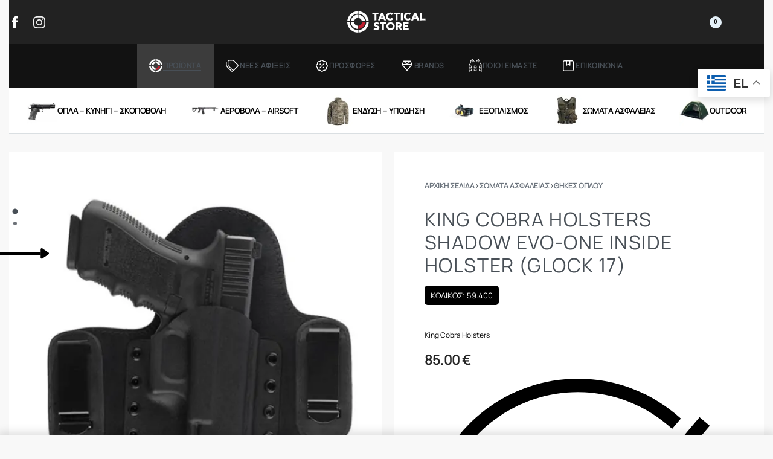

--- FILE ---
content_type: text/html; charset=UTF-8
request_url: https://www.tacticalstore.gr/product/king-cobra-holsters-shadow-evo-one-inside-holster-glock-17/
body_size: 52211
content:
<!DOCTYPE html>
<html lang="el" data-df  data-container="1125" data-xl="2" data-admin-bar="0" class="elementor-kit-51306">
<head>
<meta charset="UTF-8">
<meta name="viewport" content="width=device-width, initial-scale=1">
<link rel="profile" href="//gmpg.org/xfn/11">
<link rel="pingback" href="https://www.tacticalstore.gr/xmlrpc.php">

<meta name='robots' content='index, follow, max-image-preview:large, max-snippet:-1, max-video-preview:-1' />

	<!-- This site is optimized with the Yoast SEO plugin v25.3 - https://yoast.com/wordpress/plugins/seo/ -->
	<title>King Cobra Holsters Shadow Evo-One Inside Holster (Glock 17) - Tacticalstore - Οπλα, ειδη κυνηγιου, σκοποβολής και αστυνομικός εξοπλισμός</title>
	<link rel="canonical" href="https://www.tacticalstore.gr/product/king-cobra-holsters-shadow-evo-one-inside-holster-glock-17/" />
	<meta property="og:locale" content="el_GR" />
	<meta property="og:type" content="article" />
	<meta property="og:title" content="King Cobra Holsters Shadow Evo-One Inside Holster (Glock 17) - Tacticalstore - Οπλα, ειδη κυνηγιου, σκοποβολής και αστυνομικός εξοπλισμός" />
	<meta property="og:description" content="Inside lightweight Holster. Front side in moulded kydex. Back side with plate in first quality leather, with the side in contact with the body in anallergic leather, wich makes the holster really comfortable on the body. N°2 metal belt clips. SHADOW holster weighs only 150 gr. Για δεξιόχειρες." />
	<meta property="og:url" content="https://www.tacticalstore.gr/product/king-cobra-holsters-shadow-evo-one-inside-holster-glock-17/" />
	<meta property="og:site_name" content="Tacticalstore - Οπλα, ειδη κυνηγιου, σκοποβολής και αστυνομικός εξοπλισμός" />
	<meta property="article:publisher" content="https://www.facebook.com/Tactical-Store-199092593449655" />
	<meta property="article:modified_time" content="2025-07-23T07:35:21+00:00" />
	<meta property="og:image" content="https://www.tacticalstore.gr/wp-content/uploads/2023/02/Σχέδιο-χωρίς-τίτλο-1-4.jpg" />
	<meta property="og:image:width" content="650" />
	<meta property="og:image:height" content="650" />
	<meta property="og:image:type" content="image/jpeg" />
	<meta name="twitter:card" content="summary_large_image" />
	<meta name="twitter:label1" content="Εκτιμώμενος χρόνος ανάγνωσης" />
	<meta name="twitter:data1" content="1 λεπτό" />
	<script type="application/ld+json" class="yoast-schema-graph">{"@context":"https://schema.org","@graph":[{"@type":"WebPage","@id":"https://www.tacticalstore.gr/product/king-cobra-holsters-shadow-evo-one-inside-holster-glock-17/","url":"https://www.tacticalstore.gr/product/king-cobra-holsters-shadow-evo-one-inside-holster-glock-17/","name":"King Cobra Holsters Shadow Evo-One Inside Holster (Glock 17) - Tacticalstore - Οπλα, ειδη κυνηγιου, σκοποβολής και αστυνομικός εξοπλισμός","isPartOf":{"@id":"https://www.tacticalstore.gr/#website"},"primaryImageOfPage":{"@id":"https://www.tacticalstore.gr/product/king-cobra-holsters-shadow-evo-one-inside-holster-glock-17/#primaryimage"},"image":{"@id":"https://www.tacticalstore.gr/product/king-cobra-holsters-shadow-evo-one-inside-holster-glock-17/#primaryimage"},"thumbnailUrl":"https://www.tacticalstore.gr/wp-content/uploads/2023/02/Σχέδιο-χωρίς-τίτλο-1-4.jpg","datePublished":"2023-02-17T18:15:34+00:00","dateModified":"2025-07-23T07:35:21+00:00","breadcrumb":{"@id":"https://www.tacticalstore.gr/product/king-cobra-holsters-shadow-evo-one-inside-holster-glock-17/#breadcrumb"},"inLanguage":"el","potentialAction":[{"@type":"ReadAction","target":["https://www.tacticalstore.gr/product/king-cobra-holsters-shadow-evo-one-inside-holster-glock-17/"]}]},{"@type":"ImageObject","inLanguage":"el","@id":"https://www.tacticalstore.gr/product/king-cobra-holsters-shadow-evo-one-inside-holster-glock-17/#primaryimage","url":"https://www.tacticalstore.gr/wp-content/uploads/2023/02/Σχέδιο-χωρίς-τίτλο-1-4.jpg","contentUrl":"https://www.tacticalstore.gr/wp-content/uploads/2023/02/Σχέδιο-χωρίς-τίτλο-1-4.jpg","width":650,"height":650},{"@type":"BreadcrumbList","@id":"https://www.tacticalstore.gr/product/king-cobra-holsters-shadow-evo-one-inside-holster-glock-17/#breadcrumb","itemListElement":[{"@type":"ListItem","position":1,"name":"Αρχικη","item":"https://www.tacticalstore.gr/"},{"@type":"ListItem","position":2,"name":"Προϊόντα","item":"https://www.tacticalstore.gr/shop/"},{"@type":"ListItem","position":3,"name":"King Cobra Holsters Shadow Evo-One Inside Holster (Glock 17)"}]},{"@type":"WebSite","@id":"https://www.tacticalstore.gr/#website","url":"https://www.tacticalstore.gr/","name":"Tacticalstore - Οπλα, ειδη κυνηγιου, σκοποβολής και αστυνομικός εξοπλισμός","description":"Οπλα, ειδη κυνηγιου, σκοποβολής και αστυνομικός εξοπλισμός","publisher":{"@id":"https://www.tacticalstore.gr/#organization"},"potentialAction":[{"@type":"SearchAction","target":{"@type":"EntryPoint","urlTemplate":"https://www.tacticalstore.gr/?s={search_term_string}"},"query-input":{"@type":"PropertyValueSpecification","valueRequired":true,"valueName":"search_term_string"}}],"inLanguage":"el"},{"@type":"Organization","@id":"https://www.tacticalstore.gr/#organization","name":"Tacticalstore - Οπλα, ειδη κυνηγιου, σκοποβολής και αστυνομικός εξοπλισμός","url":"https://www.tacticalstore.gr/","logo":{"@type":"ImageObject","inLanguage":"el","@id":"https://www.tacticalstore.gr/#/schema/logo/image/","url":"https://www.tacticalstore.gr/wp-content/uploads/2025/02/logo-tactical-store-rec-black.svg","contentUrl":"https://www.tacticalstore.gr/wp-content/uploads/2025/02/logo-tactical-store-rec-black.svg","width":100,"height":100,"caption":"Tacticalstore - Οπλα, ειδη κυνηγιου, σκοποβολής και αστυνομικός εξοπλισμός"},"image":{"@id":"https://www.tacticalstore.gr/#/schema/logo/image/"},"sameAs":["https://www.facebook.com/Tactical-Store-199092593449655"]}]}</script>
	<!-- / Yoast SEO plugin. -->


<link rel="alternate" type="application/rss+xml" title="Ροή RSS &raquo; Tacticalstore - Οπλα, ειδη κυνηγιου, σκοποβολής και αστυνομικός εξοπλισμός" href="https://www.tacticalstore.gr/feed/" />
<link rel='stylesheet' id='wpb_wmca_accordion_style-css' href='https://www.tacticalstore.gr/wp-content/plugins/wpb-accordion-menu-or-category/elementor/../assets/css/wpb_wmca_style.css?ver=1.0' type='text/css' media='all' />
<style id='classic-theme-styles-inline-css' type='text/css'>
/*! This file is auto-generated */
.wp-block-button__link{color:#fff;background-color:#32373c;border-radius:9999px;box-shadow:none;text-decoration:none;padding:calc(.667em + 2px) calc(1.333em + 2px);font-size:1.125em}.wp-block-file__button{background:#32373c;color:#fff;text-decoration:none}
</style>
<style id='woocommerce-inline-inline-css' type='text/css'>
.woocommerce form .form-row .required { visibility: visible; }
.woocommerce form .form-row abbr.required { visibility: visible; }
</style>
<link rel='stylesheet' id='mc4wp-form-themes-css' href='https://www.tacticalstore.gr/wp-content/plugins/mailchimp-for-wp/assets/css/form-themes.css?ver=4.9.16' type='text/css' media='all' />
<link rel='stylesheet' id='woo-variation-swatches-css' href='https://www.tacticalstore.gr/wp-content/plugins/woo-variation-swatches/assets/css/frontend.min.css?ver=1739186249' type='text/css' media='all' />
<style id='woo-variation-swatches-inline-css' type='text/css'>
:root {
--wvs-tick:url("data:image/svg+xml;utf8,%3Csvg filter='drop-shadow(0px 0px 2px rgb(0 0 0 / .8))' xmlns='http://www.w3.org/2000/svg'  viewBox='0 0 30 30'%3E%3Cpath fill='none' stroke='%23ffffff' stroke-linecap='round' stroke-linejoin='round' stroke-width='4' d='M4 16L11 23 27 7'/%3E%3C/svg%3E");

--wvs-cross:url("data:image/svg+xml;utf8,%3Csvg filter='drop-shadow(0px 0px 5px rgb(255 255 255 / .6))' xmlns='http://www.w3.org/2000/svg' width='72px' height='72px' viewBox='0 0 24 24'%3E%3Cpath fill='none' stroke='%23ff0000' stroke-linecap='round' stroke-width='0.6' d='M5 5L19 19M19 5L5 19'/%3E%3C/svg%3E");
--wvs-single-product-item-width:30px;
--wvs-single-product-item-height:30px;
--wvs-single-product-item-font-size:16px}
</style>
<link rel='stylesheet' id='elementor-frontend-css' href='https://www.tacticalstore.gr/wp-content/plugins/elementor/assets/css/frontend.min.css?ver=3.24.2' type='text/css' media='all' />
<link id="rey-hs-css" type="text/css" href="https://www.tacticalstore.gr/wp-content/uploads/rey/hs-1003603aaa.css?ver=3.0.0.1739692596"  rel="stylesheet" media="all"  />
<link id="rey-ds-css" type="text/css" href="https://www.tacticalstore.gr/wp-content/uploads/rey/ds-c756f3376a.css?ver=3.0.0.1756901328" data-noptimize="" data-no-optimize="1" data-pagespeed-no-defer="" data-pagespeed-no-transform="" data-minify="1" rel="preload" as="style" onload="this.onload=null;this.rel='stylesheet';" media="all"  />
<noscript><link rel="stylesheet" href="https://www.tacticalstore.gr/wp-content/uploads/rey/ds-c756f3376a.css" data-no-minify="1"></noscript>
<link rel='stylesheet' id='elementor-post-51313-css' href='https://www.tacticalstore.gr/wp-content/uploads/elementor/css/post-51313.css?ver=1741368803' type='text/css' media='all' />
<link rel="stylesheet" onload="this.onload=null;this.media='all';" media="print"  data-noptimize="" data-no-optimize="1" data-pagespeed-no-defer="" data-pagespeed-no-transform="" data-minify="1" data-no-rel='stylesheet' id='elementor-post-51323-css' href='https://www.tacticalstore.gr/wp-content/uploads/elementor/css/post-51323.css?ver=1742553408' type='text/css' data-media='all' />
<noscript><link rel='stylesheet' data-noptimize="" data-no-optimize="1" data-pagespeed-no-defer="" data-pagespeed-no-transform="" data-minify="1" data-id='elementor-post-51323-css' href='https://www.tacticalstore.gr/wp-content/uploads/elementor/css/post-51323.css?ver=1742553408' data-type='text/css' data-media='all' />
</noscript><link rel="preload" as="style" onload="this.onload=null;this.rel='stylesheet';" media="all"   data-no-rel='stylesheet' id='rey-wp-style-child-css' href='https://www.tacticalstore.gr/wp-content/themes/rey-child/style.css?ver=1.0.0' type='text/css' data-media='all' />
<noscript><link rel='stylesheet'  data-id='rey-wp-style-child-css' href='https://www.tacticalstore.gr/wp-content/themes/rey-child/style.css?ver=1.0.0' data-type='text/css' data-media='all' />
</noscript><link rel='stylesheet' id='google-fonts-1-css' href='https://fonts.googleapis.com/css?family=Roboto%3A100%2C100italic%2C200%2C200italic%2C300%2C300italic%2C400%2C400italic%2C500%2C500italic%2C600%2C600italic%2C700%2C700italic%2C800%2C800italic%2C900%2C900italic&#038;display=auto&#038;subset=greek&#038;ver=6.6.4' type='text/css' media='all' />
<link rel="preconnect" href="https://fonts.gstatic.com/" crossorigin><script type="text/javascript" src="https://www.tacticalstore.gr/wp-includes/js/jquery/jquery.min.js?ver=3.7.1" id="jquery-core-js"></script>
<script type="text/javascript" src="https://www.tacticalstore.gr/wp-includes/js/jquery/jquery-migrate.min.js?ver=3.4.1" id="jquery-migrate-js"></script>
<script type="text/javascript" defer src="https://www.tacticalstore.gr/wp-content/plugins/rey-core/assets/js/woocommerce/blockui.js?ver=3.0.0" id="jquery-blockui-js" data-wp-strategy="defer"></script>
<script type="text/javascript" id="wc-add-to-cart-js-extra">
/* <![CDATA[ */
var wc_add_to_cart_params = {"ajax_url":"\/wp-admin\/admin-ajax.php","wc_ajax_url":"\/?wc-ajax=%%endpoint%%","i18n_view_cart":"\u039a\u03b1\u03bb\u03ac\u03b8\u03b9","cart_url":"https:\/\/www.tacticalstore.gr\/cart\/","is_cart":"","cart_redirect_after_add":""};
/* ]]> */
</script>
<script type="text/javascript" src="https://www.tacticalstore.gr/wp-content/plugins/woocommerce/assets/js/frontend/add-to-cart.min.js?ver=9.3.1" id="wc-add-to-cart-js" defer="defer" data-wp-strategy="defer"></script>
<script type="text/javascript" src="https://www.tacticalstore.gr/wp-content/plugins/woocommerce/assets/js/js-cookie/js.cookie.min.js?ver=2.1.4-wc.9.3.1" id="js-cookie-js" defer="defer" data-wp-strategy="defer"></script>
<script type="text/javascript" id="woocommerce-js-extra">
/* <![CDATA[ */
var woocommerce_params = {"ajax_url":"\/wp-admin\/admin-ajax.php","wc_ajax_url":"\/?wc-ajax=%%endpoint%%"};
/* ]]> */
</script>
<script type="text/javascript" src="https://www.tacticalstore.gr/wp-content/plugins/woocommerce/assets/js/frontend/woocommerce.min.js?ver=9.3.1" id="woocommerce-js" defer="defer" data-wp-strategy="defer"></script>
<link rel="https://api.w.org/" href="https://www.tacticalstore.gr/wp-json/" /><link rel="alternate" title="JSON" type="application/json" href="https://www.tacticalstore.gr/wp-json/wp/v2/product/31570" /><link rel="EditURI" type="application/rsd+xml" title="RSD" href="https://www.tacticalstore.gr/xmlrpc.php?rsd" />
<meta name="generator" content="WordPress 6.6.4" />
<meta name="generator" content="WooCommerce 9.3.1" />
<link rel='shortlink' href='https://www.tacticalstore.gr/?p=31570' />
<link rel="alternate" title="oEmbed (JSON)" type="application/json+oembed" href="https://www.tacticalstore.gr/wp-json/oembed/1.0/embed?url=https%3A%2F%2Fwww.tacticalstore.gr%2Fproduct%2Fking-cobra-holsters-shadow-evo-one-inside-holster-glock-17%2F" />
<link rel="alternate" title="oEmbed (XML)" type="text/xml+oembed" href="https://www.tacticalstore.gr/wp-json/oembed/1.0/embed?url=https%3A%2F%2Fwww.tacticalstore.gr%2Fproduct%2Fking-cobra-holsters-shadow-evo-one-inside-holster-glock-17%2F&#038;format=xml" />
<!-- Google tag (gtag.js) -->
<script async src="https://www.googletagmanager.com/gtag/js?id=G-VRSW8GSX1Y"></script>
<script>
  window.dataLayer = window.dataLayer || [];
  function gtag(){dataLayer.push(arguments);}
  gtag('js', new Date());

  gtag('config', 'G-VRSW8GSX1Y');
</script>

<!-- Pixel Code for https://notispace.gr/ -->
<script async src="https://notispace.gr/pixel/sf5vciqal6glznans5e729lj5abu96xv"></script>
<!-- END Pixel Code -->
<!-- This website runs the Product Feed PRO for WooCommerce by AdTribes.io plugin - version 13.3.6 -->
	<noscript><style>
		.woocommerce ul.products li.product.is-animated-entry {opacity: 1;transform: none;}
		.woocommerce div.product .woocommerce-product-gallery:after {display: none;}
		.woocommerce div.product .woocommerce-product-gallery .woocommerce-product-gallery__wrapper {opacity: 1}
	</style></noscript>
		<noscript><style>.woocommerce-product-gallery{ opacity: 1 !important; }</style></noscript>
	<meta name="generator" content="Elementor 3.24.2; features: e_font_icon_svg, additional_custom_breakpoints, e_optimized_control_loading; settings: css_print_method-external, google_font-enabled, font_display-auto">
<link rel="preload" as="image" type="image/jpeg" href="https://www.tacticalstore.gr/wp-content/uploads/2023/02/Σχέδιο-χωρίς-τίτλο-1-4-600x600.jpg"/>			<script  type="text/javascript">
				!function(f,b,e,v,n,t,s){if(f.fbq)return;n=f.fbq=function(){n.callMethod?
					n.callMethod.apply(n,arguments):n.queue.push(arguments)};if(!f._fbq)f._fbq=n;
					n.push=n;n.loaded=!0;n.version='2.0';n.queue=[];t=b.createElement(e);t.async=!0;
					t.src=v;s=b.getElementsByTagName(e)[0];s.parentNode.insertBefore(t,s)}(window,
					document,'script','https://connect.facebook.net/en_US/fbevents.js');
			</script>
			<!-- WooCommerce Facebook Integration Begin -->
			<script  type="text/javascript">

				fbq('init', '797167754525132', {}, {
    "agent": "woocommerce-9.3.1-3.2.9"
});

				fbq( 'track', 'PageView', {
    "source": "woocommerce",
    "version": "9.3.1",
    "pluginVersion": "3.2.9"
} );

				document.addEventListener( 'DOMContentLoaded', function() {
					// Insert placeholder for events injected when a product is added to the cart through AJAX.
					document.body.insertAdjacentHTML( 'beforeend', '<div class=\"wc-facebook-pixel-event-placeholder\"></div>' );
				}, false );

			</script>
			<!-- WooCommerce Facebook Integration End -->
						<style>
				.e-con.e-parent:nth-of-type(n+4):not(.e-lazyloaded):not(.e-no-lazyload),
				.e-con.e-parent:nth-of-type(n+4):not(.e-lazyloaded):not(.e-no-lazyload) * {
					background-image: none !important;
				}
				@media screen and (max-height: 1024px) {
					.e-con.e-parent:nth-of-type(n+3):not(.e-lazyloaded):not(.e-no-lazyload),
					.e-con.e-parent:nth-of-type(n+3):not(.e-lazyloaded):not(.e-no-lazyload) * {
						background-image: none !important;
					}
				}
				@media screen and (max-height: 640px) {
					.e-con.e-parent:nth-of-type(n+2):not(.e-lazyloaded):not(.e-no-lazyload),
					.e-con.e-parent:nth-of-type(n+2):not(.e-lazyloaded):not(.e-no-lazyload) * {
						background-image: none !important;
					}
				}
			</style>
			<style id='wp-fonts-local' type='text/css'>
@font-face{font-family:Inter;font-style:normal;font-weight:300 900;font-display:fallback;src:url('https://www.tacticalstore.gr/wp-content/plugins/woocommerce/assets/fonts/Inter-VariableFont_slnt,wght.woff2') format('woff2');font-stretch:normal;}
@font-face{font-family:Cardo;font-style:normal;font-weight:400;font-display:fallback;src:url('https://www.tacticalstore.gr/wp-content/plugins/woocommerce/assets/fonts/cardo_normal_400.woff2') format('woff2');}
</style>
<link rel="icon" href="https://www.tacticalstore.gr/wp-content/uploads/2023/05/cropped-BLACK_STOXOS512-32x32.png" sizes="32x32" />
<link rel="icon" href="https://www.tacticalstore.gr/wp-content/uploads/2023/05/cropped-BLACK_STOXOS512-192x192.png" sizes="192x192" />
<link rel="apple-touch-icon" href="https://www.tacticalstore.gr/wp-content/uploads/2023/05/cropped-BLACK_STOXOS512-180x180.png" />
<meta name="msapplication-TileImage" content="https://www.tacticalstore.gr/wp-content/uploads/2023/05/cropped-BLACK_STOXOS512-270x270.png" />
		<style type="text/css" id="wp-custom-css">
			/* Decrease spacing between product page's gallery and summary */
:root {
		--woocommerce-summary-margin: 20px;
}


.woocommerce-checkout-payment label {
	display: inline-block;
	width: 90%;
}

.wc_payment_method {
	background: #fff;
	border-radius: 10px;
	padding: 20px;
}

.max-banner {
	 max-height: 250px !important;
}
.rey-mega-gs {
--mm-translate-factor: 0.1 !important;
}

.rey-cartShippingBar .__bar {
	width: 100%;
	color: #be1e2e;
	background-color: rgba(0,0,0,0);
	-webkit-box-shadow: 0 0 0 1px currentColor;
	box-shadow: 0 0 0 1px currentColor;
	height: 5px;
	border-radius: var(--border-radius);
}

.rey-sidebarInner {
	background: #fff;
	padding: 15px;
	border-radius: 5px;
}

.rey-siteLogo .custom-logo {
	width: 130px !important;
}


.rey-productTitle-wrapper .product_title {
	font-size: 2rem;
	font-weight: bolder;
	text-transform: uppercase;
	/* font-family: 'Inter var'; */
}

.elementor-kit-276 h3 {
	font-size: 20px !important;

}

.rey-card.--harlem .__captionTitle {

	height: 85px !important;
}

.rey-productTitle-wrapper .product_title {
	font-weight: lighter;
	text-transform: uppercase;
	/* font-family: 'Inter var'; */
	letter-spacing: 0.1rem;
}

.rey-card.--harlem .__captionTitle {

	font-size: 11px !important;
}

.cwginstock-subscribe-form .panel-primary > .panel-heading {
	color: #fff;
	background-color: #F36F21;
	border-color: #F36F21;
}


.cwginstock-subscribe-form .panel-primary {
	border-color: #F36F21;
}

.cwginstock-panel-heading h4 {
	color: #fff !important;
}

.elementor-kit-48214 h3 {
	font-size: 23px !important;

}

.rey-toggleBox svg {
	width: 22px;
}

.elementor-kit-48214 h3 {
	font-size: 20px !important;
}

.rey-mainMenu--desktop .menu-item-has-children > a > span {
 
	color: #000;
}
.reyEl-menuTitle a {
	color: red;
}

.rey-siteFooter .attachment-full.size-full.lazyloaded {
	width: 50px;
}
.woocommerce img {
	height: auto;
	max-width: 100%;
	transform: translateZ(0);
	will-change: transform;
  image-rendering: auto !important;
  
}

.rey-siteFooter img {
	width: 70px;
}

@media only screen and (max-width: 600px) {
 .rey-sidebar {
	display: none;
}

	.rey-siteFooter .attachment-full.size-full.lazyloaded {
	width: 40px;
}
}



body.header-overlay--is-opened{overflow: hidden}		</style>
		<style id="reycore-inline-styles" data-noptimize="" data-no-optimize="1" data-pagespeed-no-defer="" data-pagespeed-no-transform="" data-minify="1">:root{--rey-container-spacing:15px;--main-gutter-size:15px;--site-wrapper-overflow:visible;--body-bg-color:#f8f8f8;--neutral-hue:210;--blog-columns:3;--post-width:960px;--post-align-wide-size:25vw;--woocommerce-products-gutter:30px;--woocommerce-sidebar-size:20%;--sch-sale-text-color:#ffffff;--sch-sale-bg-color:#5ec486;--woocommerce-summary-size:49%;--woocommerce-summary-padding:50px;--woocommerce-summary-bgcolor:#ffffff;--star-rating-color:#ff4545;}.rey-postList .rey-postTitle > a{font-size:32px;letter-spacing:-1px;line-height:1;}.rey-postList .rey-postContent, .rey-postList .rey-postContent a{font-size:16px;line-height:1.8;}.single-post .rey-postContent, .single-post .rey-postContent a{font-size:16px;line-height:1.8;}body.header-top-overlay--is-opened.--o-src-menu{--header-text-color:#ffffff;}body.header-overlay--is-opened.--o-src-menu .rey-mainNavigation--desktop .menu-item.depth--0{color:#ffffff;}.woocommerce ul.products.--skin-proto{--woocommerce-loop-proto-bgcolor:#ffffff;}body.woocommerce ul.products li.product .woocommerce-loop-product__title, .woocommerce ul.products li.product[class*="rey-wc-skin"] .woocommerce-loop-product__title{font-family:var(--primary-ff);font-size:16px;font-weight:500;color:#252525;}.woocommerce ul.products li.product .price{font-size:16px;color:var(--e-global-color-a91f731);}.woocommerce div.product p.price{font-size:22px;color:#252525;}.woocommerce-store-notice .woocommerce-store-notice-content{min-height:32px;}@media (min-width: 768px) and (max-width: 1025px){:root{--rey-container-spacing:15px;--main-gutter-size:15px;--blog-columns:1;--woocommerce-products-gutter:10px;--woocommerce-summary-padding:30px;}}@media (max-width: 767px){:root{--rey-container-spacing:15px;--main-gutter-size:15px;--blog-columns:1;--woocommerce-products-gutter:10px;--woocommerce-summary-padding:20px;}}@font-face { font-family:'Manrope';font-style:normal;font-weight:400;font-display:swap;src:url(https://www.tacticalstore.gr/wp-content/fonts/manrope/d08f9d7627aff316) format('woff');}@font-face { font-family:'Rey Primary';font-style:normal;font-weight:400;font-display:swap;src:url(https://www.tacticalstore.gr/wp-content/fonts/manrope/d08f9d7627aff316) format('woff');}@font-face { font-family:'Rey Secondary';font-style:normal;font-weight:400;font-display:swap;src:url(https://www.tacticalstore.gr/wp-content/fonts/manrope/d08f9d7627aff316) format('woff');}@media (max-width: 1024px) {			:root {				--nav-breakpoint-desktop: none;				--nav-breakpoint-mobile: flex;			}		} :root{--primary-ff:Manrope, "Helvetica Neue", Helvetica, Arial, sans-serif;--secondary-ff:Manrope, "Helvetica Neue", Helvetica, Arial, sans-serif;--body-font-family: var(--primary-ff);--accent-color:#212529;--accent-hover-color:#000000;--accent-text-color:#fff;} @media (min-width: 1440px) {				:root {					--container-max-width: calc(90vw - (var(--page-padding-left, 0px) + var(--page-padding-right, 0px)));				}			} .rey-mainMenu--desktop .menu-item.menu-item-has-children.menu-item-51345 {--body-bg-color:rgb(0,0,0);} .rey-mainMenu--desktop .menu-item.menu-item-has-children.menu-item-51756 {--body-bg-color:rgb(0,0,0);} .rey-mainMenu--desktop .menu-item.menu-item-has-children.menu-item-51769 {--body-bg-color:rgb(0,0,0);} .rey-mainMenu--desktop .menu-item.menu-item-has-children.menu-item-51895 {--body-bg-color:rgb(0,0,0);} .rey-mainMenu--desktop .menu-item.menu-item-has-children.menu-item-51572 {--body-bg-color:rgb(0,0,0);} .rey-mainMenu--desktop .menu-item.menu-item-has-children.menu-item-51640 {--body-bg-color:rgb(0,0,0);} :root{ --woocommerce-grid-columns:4; } @media(min-width: 768px) and (max-width: 1024px){:root{ --woocommerce-grid-columns:3; }} @media(max-width: 767px){:root{ --woocommerce-grid-columns:1; }}     </style><style id="rey-lazy-bg">.rey-js .elementor-element.rey-lazyBg, .rey-js .elementor-element.rey-lazyBg > .elementor-widget-container, .rey-js .elementor-element.rey-lazyBg > .elementor-widget-wrap { background-image: none !important; }</style></head>

<body class="product-template-default single single-product postid-31570 wp-custom-logo theme-rey woocommerce woocommerce-page woocommerce-no-js woo-variation-swatches wvs-behavior-blur wvs-theme-rey-child wvs-show-label wvs-tooltip rey-no-js ltr --fixed-header woo-variation-swatches-stylesheet-enabled elementor-default elementor-kit-51306 rey-cwidth--vw --no-acc-focus single-skin--default --fixed-summary --fixed-summary-cssfirst --gallery-cascade elementor-opt r-notices" data-id="31570" itemtype="https://schema.org/WebPage" itemscope="itemscope">

<script type="text/javascript" id="rey-no-js" data-noptimize data-no-optimize="1" data-no-defer="1">
		document.body.classList.remove('rey-no-js');document.body.classList.add('rey-js');
	</script>		<script type="text/javascript" id="rey-instant-js" data-noptimize="" data-no-optimize="1" data-no-defer="1" data-pagespeed-no-defer="">
			(function(){
				if( ! window.matchMedia("(max-width: 1024px)").matches && ("IntersectionObserver" in window) ){
					var io = new IntersectionObserver(entries => {
						window.reyScrollbarWidth = window.innerWidth - entries[0].boundingClientRect.width;
						document.documentElement.style.setProperty('--scrollbar-width', window.reyScrollbarWidth + "px");
						io.disconnect();
					});
					io.observe(document.documentElement);
				}
				let cw = parseInt(document.documentElement.getAttribute('data-container') || 1440);
				const sxl = function () {
					let xl;
					if ( window.matchMedia('(min-width: 1025px) and (max-width: ' + cw + 'px)').matches ) xl = 1; // 1440px - 1025px
					else if ( window.matchMedia('(min-width: ' + (cw + 1) + 'px)').matches ) xl = 2; // +1440px
					document.documentElement.setAttribute('data-xl', xl || 0);
				};
				sxl(); window.addEventListener('resize', sxl);
			})();
		</script>
		
	<a href="#content" class="skip-link screen-reader-text">Skip to content</a>

	<div id="page" class="rey-siteWrapper ">

		
<div class="rey-overlay rey-overlay--site" style="opacity:0;"></div>

		
<header class="rey-siteHeader rey-siteHeader--custom rey-siteHeader--51313 header-pos--fixed --not-mobile --loading-fixed-desktop --fixed-shrinking --upwards" >

			<div data-elementor-type="wp-post" data-elementor-id="51313" class="elementor elementor-51313" data-elementor-gstype="header" data-page-el-selector="body.elementor-page-51313">
						<section class="hide-on-scroll elementor-section elementor-top-section elementor-element elementor-element-72705d2a elementor-section-content-middle rey-section-bg--classic --disable-transitions-yes elementor-hidden-tablet elementor-hidden-mobile elementor-hidden-desktop elementor-section-boxed elementor-section-height-default elementor-section-height-default" data-id="72705d2a" data-element_type="section" data-settings="{&quot;background_background&quot;:&quot;classic&quot;}">
						<div class="elementor-container elementor-column-gap-default">
					<div class="elementor-column elementor-col-50 elementor-top-column elementor-element elementor-element-467a4a6a" data-id="467a4a6a" data-element_type="column">
			<div class="elementor-column-wrap--467a4a6a elementor-widget-wrap elementor-element-populated">
						<div class="elementor-element elementor-element-79432df elementor-widget elementor-widget-reycore-text-scroller" data-id="79432df" data-element_type="widget" data-widget_type="reycore-text-scroller.default">
				<div class="elementor-widget-container">
					<div class="rey-textScroller clearfix">
		
		<div class="rey-textScroller-items splide rey-textScroller-79432df  --vertical" data-slider-config='{"type":"fade","autoplay":true,"interval":4000,"delayInit":0,"customArrows":false,"speed":1}' >

			<div class="splide__track">
				<div class="splide__list">
				<div class="splide__slide rey-textScroller-item" ><span><p>SS20 Collection at up to 50% off. <a href="#">Read more</a>.</p></span></div><div class="splide__slide rey-textScroller-item" data-lazy-hidden=""><span><p>Fast and extended returns.</p></span></div>				</div>
			</div>

			
		</div>

				</div>
				</div>
				</div>
					</div>
		</div>
				<div class="elementor-column elementor-col-50 elementor-top-column elementor-element elementor-element-1bf5bb7d" data-id="1bf5bb7d" data-element_type="column">
			<div class="elementor-column-wrap--1bf5bb7d elementor-widget-wrap elementor-element-populated">
							</div>
		</div>
					</div>
		</section>
				<section class="elementor-section elementor-top-section elementor-element elementor-element-4c3b1bb2 rey-section-bg--classic --forced-height-yes rey-flexWrap elementor-section-content-middle elementor-section-height-min-height elementor-hidden-tablet elementor-hidden-phone elementor-section-boxed elementor-section-height-default elementor-section-items-middle" data-id="4c3b1bb2" data-element_type="section" data-settings="{&quot;background_background&quot;:&quot;classic&quot;}">
						<div class="elementor-container elementor-column-gap-default">
					<div class="elementor-column elementor-col-33 elementor-top-column elementor-element elementor-element-1d092f15 elementor-hidden-tablet elementor-hidden-phone" data-id="1d092f15" data-element_type="column">
			<div class="elementor-column-wrap--1d092f15 elementor-widget-wrap elementor-element-populated">
						<div class="elementor-element elementor-element-26437744 e-grid-align-left elementor-shape-rounded elementor-grid-0 elementor-widget elementor-widget-social-icons" data-id="26437744" data-element_type="widget" data-widget_type="social-icons.default">
				<div class="elementor-widget-container">
					<div class="elementor-social-icons-wrapper elementor-grid">
							<span class="elementor-grid-item">
					<a class="elementor-icon elementor-social-icon elementor-social-icon- elementor-repeater-item-e292ce8" href="#" target="_blank">
						<span class="elementor-screen-only"></span>
						<svg xmlns="http://www.w3.org/2000/svg" viewBox="0 0 24 24"><path d="M17.152 7.77131H13.354V5.2804C13.354 4.34494 13.974 4.12685 14.4107 4.12685C14.8464 4.12685 17.0909 4.12685 17.0909 4.12685V0.0144069L13.3997 0C9.30217 0 8.3697 3.06719 8.3697 5.03001V7.77131H6V12.0089H8.3697C8.3697 17.4473 8.3697 24 8.3697 24H13.354C13.354 24 13.354 17.3827 13.354 12.0089H16.7173L17.152 7.77131Z"></path></svg>					</a>
				</span>
							<span class="elementor-grid-item">
					<a class="elementor-icon elementor-social-icon elementor-social-icon- elementor-repeater-item-633a9ab" href="#" target="_blank">
						<span class="elementor-screen-only"></span>
						<svg xmlns="http://www.w3.org/2000/svg" viewBox="0 0 24 24"><path d="M12.0027 5.84534C8.59742 5.84534 5.85071 8.5921 5.85071 11.9973C5.85071 15.4025 8.59742 18.1491 12.0027 18.1491C15.408 18.1491 18.1546 15.4025 18.1546 11.9973C18.1546 8.5921 15.4079 5.84534 12.0027 5.84534ZM12.0027 15.9969C9.80217 15.9969 8.00311 14.2032 8.00311 11.9973C8.00311 9.79142 9.79675 7.99778 12.0027 7.99778C14.2085 7.99778 16.0022 9.79142 16.0022 11.9973C16.0022 14.2032 14.2033 15.9969 12.0027 15.9969ZM19.8411 5.59376C19.8411 6.39155 19.1986 7.02865 18.4063 7.02865C17.6084 7.02865 16.9714 6.38618 16.9714 5.59376C16.9714 4.80134 17.6138 4.15881 18.4063 4.15881C19.1986 4.15881 19.8411 4.80128 19.8411 5.59376ZM23.9156 7.04999C23.8247 5.12795 23.3857 3.42524 21.9775 2.02249C20.5747 0.619685 18.8721 0.18064 16.95 0.0843264C14.9689 -0.0281088 9.03114 -0.0281088 7.05009 0.0843264C5.13327 0.175266 3.43067 0.614363 2.02254 2.01717C0.614363 3.41997 0.180692 5.12257 0.0843264 7.04467C-0.0281088 9.02567 -0.0281088 14.9635 0.0843264 16.9445C0.17537 18.8667 0.614363 20.5692 2.02254 21.9721C3.43067 23.3749 5.128 23.8139 7.05009 23.9103C9.03109 24.0226 14.9689 24.0226 16.95 23.9103C18.8721 23.8193 20.5748 23.3801 21.9775 21.9721C23.3803 20.5692 23.8193 18.8667 23.9156 16.9445C24.0281 14.9635 24.0281 9.03104 23.9156 7.04999ZM21.3563 19.0702C20.9387 20.1195 20.1302 20.9281 19.0755 21.351C17.496 21.9776 13.7481 21.8329 12.0027 21.8329C10.2571 21.8329 6.50388 21.9721 4.92979 21.351C3.88036 20.9334 3.07182 20.125 2.64889 19.0702C2.02254 17.4907 2.16717 13.7428 2.16717 11.9973C2.16717 10.2518 2.02792 6.49861 2.64895 4.92447C3.06665 3.87504 3.87504 3.06655 4.92984 2.64362C6.50931 2.01717 10.2572 2.16174 12.0027 2.16174C13.7481 2.16174 17.5014 2.02254 19.0755 2.64362C20.1249 3.06112 20.9334 3.86972 21.3564 4.92447C21.9828 6.50388 21.8383 10.2518 21.8383 11.9973C21.8383 13.7428 21.9828 17.496 21.3563 19.0702Z"></path></svg>					</a>
				</span>
					</div>
				</div>
				</div>
					</div>
		</div>
				<div class="elementor-column elementor-col-33 elementor-top-column elementor-element elementor-element-6aee0f7" data-id="6aee0f7" data-element_type="column">
			<div class="elementor-column-wrap--6aee0f7 elementor-widget-wrap elementor-element-populated">
						<div class="elementor-element elementor-element-119f51d8 elementor-align-center elementor-widget elementor-widget-reycore-header-logo" data-id="119f51d8" data-element_type="widget" data-widget_type="reycore-header-logo.default">
				<div class="elementor-widget-container">
			
<div class="rey-logoWrapper">

	
        <div class="rey-siteLogo">
			<a href="https://www.tacticalstore.gr/" data-no-lazy="1" data-skip-lazy="1" class="no-lazy custom-logo-link" rel="home" itemprop="url"><img width="100" height="100" src="https://www.tacticalstore.gr/wp-content/uploads/2025/02/logo-tactical-store-rec-white-1.svg" data-no-lazy="1" data-skip-lazy="1" class="no-lazy custom-logo" alt="Tacticalstore &#8211; Οπλα, ειδη κυνηγιου, σκοποβολής και αστυνομικός εξοπλισμός" loading="eager" width="65" height="73" data-el-overrides="logo" decoding="async" /></a>		</div>

    </div>
<!-- .rey-logoWrapper -->
		</div>
				</div>
					</div>
		</div>
				<div class="elementor-column elementor-col-33 elementor-top-column elementor-element elementor-element-18e2b2f9" data-id="18e2b2f9" data-element_type="column">
			<div class="elementor-column-wrap--18e2b2f9 elementor-widget-wrap elementor-element-populated">
						<div class="elementor-element elementor-element-77dec3bc elementor-widget__width-auto --expand-yes --inline-layout-ov --inline-mobile-icon --has-button-no elementor-widget elementor-widget-reycore-header-search" data-id="77dec3bc" data-element_type="widget" data-widget_type="reycore-header-search.default">
				<div class="elementor-widget-container">
			
<div class="rey-headerSearch rey-headerIcon js-rey-headerSearch  --tp-before --hit-before">

	<button class="btn rey-headerIcon-btn rey-headerSearch-toggle js-rey-headerSearch-toggle">

		
		<span class="__icon rey-headerIcon-icon" aria-hidden="true"><svg aria-hidden="true" role="img" id="rey-icon-search-697c17c356289" class="rey-icon rey-icon-search icon-search" viewbox="0 0 24 24"><circle stroke="currentColor" stroke-width="2.2" fill="none" cx="11" cy="11" r="10"></circle>
			<path d="M20.0152578,17.8888876 L23.5507917,21.4244215 C24.1365782,22.010208 24.1365782,22.9599554 23.5507917,23.5457419 C22.9650053,24.1315283 22.0152578,24.1315283 21.4294714,23.5457419 L17.8939375,20.010208 C17.3081511,19.4244215 17.3081511,18.4746741 17.8939375,17.8888876 C18.4797239,17.3031012 19.4294714,17.3031012 20.0152578,17.8888876 Z" fill="currentColor" stroke="none"></path></svg> <svg data-abs="" data-transparent="" aria-hidden="true" role="img" id="rey-icon-close-697c17c356298" class="rey-icon rey-icon-close icon-close" viewbox="0 0 110 110"><g stroke="none" stroke-width="1" fill="none" fill-rule="evenodd" stroke-linecap="square"><path d="M4.79541854,4.29541854 L104.945498,104.445498 L4.79541854,4.29541854 Z" stroke="currentColor" stroke-width="var(--stroke-width, 12px)"></path><path d="M4.79541854,104.704581 L104.945498,4.55450209 L4.79541854,104.704581 Z" stroke="currentColor" stroke-width="var(--stroke-width, 12px)"></path></g></svg></span>
		<span class="screen-reader-text">Search open</span>

	</button>
	<!-- .rey-headerSearch-toggle -->

</div>
		</div>
				</div>
				<div class="elementor-element elementor-element-6765c96d elementor-widget__width-auto elementor-widget elementor-widget-reycore-header-cart" data-id="6765c96d" data-element_type="widget" data-widget_type="reycore-header-cart.default">
				<div class="elementor-widget-container">
			
<div class="rey-headerCart-wrapper rey-headerIcon  " data-rey-cart-count="0">
	<button  class="btn rey-headerIcon-btn rey-headerCart js-rey-headerCart">
        <span class="__icon rey-headerIcon-icon " aria-hidden="true"><svg aria-hidden="true" role="img" id="rey-icon-bag-697c17c3567d9" class="rey-icon rey-icon-bag " viewbox="0 0 24 24"><path d="M21,3h-4.4C15.8,1.2,14,0,12,0S8.2,1.2,7.4,3H3C2.4,3,2,3.4,2,4v19c0,0.6,0.4,1,1,1h18c0.6,0,1-0.4,1-1V4  C22,3.4,21.6,3,21,3z M12,1c1.5,0,2.8,0.8,3.4,2H8.6C9.2,1.8,10.5,1,12,1z M20,22H4v-4h16V22z M20,17H4V5h3v4h1V5h8v4h1V5h3V17z"/></svg></span>        <span class="rey-headerIcon-counter --bubble"><span class="__cart-count">0</span></span>
		<span class="screen-reader-text">Open cart</span>
	</button>
</div>
<!-- .rey-headerCart-wrapper -->
		</div>
				</div>
				<div class="elementor-element elementor-element-5ba9b05b elementor-widget__width-auto elementor-widget elementor-widget-reycore-header-account" data-id="5ba9b05b" data-element_type="widget" data-widget_type="reycore-header-account.default">
				<div class="elementor-widget-container">
			
<div class="rey-headerAccount rey-headerIcon ">
    <button class="btn rey-headerIcon-btn js-rey-headerAccount rey-headerAccount-btn rey-headerAccount-btn--icon --hit-icon">

		<span class="screen-reader-text">Open Account details</span>

		<span class="__icon rey-headerIcon-icon" aria-hidden="true"><svg aria-hidden="true" role="img" id="rey-icon-user-697c17c356f4e" class="rey-icon rey-icon-user rey-headerAccount-btnIcon" viewbox="0 0 24 24"><path d="M8.68220488,13 L5.8,13 C4.7,11.6 4,9.9 4,8 C4,3.6 7.6,0 12,0 C16.4,0 20,3.6 20,8 C20,9.9 19.3,11.6 18.2,13 L15.3177951,13 C16.9344907,11.9250785 18,10.0869708 18,8 C18,4.6862915 15.3137085,2 12,2 C8.6862915,2 6,4.6862915 6,8 C6,10.0869708 7.06550934,11.9250785 8.68220488,13 Z"></path><path d="M18,14 L6,14 C2.7,14 0,16.7 0,20 L0,23 C0,23.6 0.4,24 1,24 L23,24 C23.6,24 24,23.6 24,23 L24,20 C24,16.7 21.3,14 18,14 Z M22,22 L2,22 L2,20 C2,17.8 3.8,16 6,16 L18,16 C20.2,16 22,17.8 22,20 L22,22 Z" ></path></svg></span>
<span class="rey-headerAccount-count rey-headerIcon-counter --hidden --minimal">

	<span class="rey-wishlistCounter-number" data-count=""></span><svg data-transparent="" data-abs="" aria-hidden="true" role="img" id="rey-icon-close-697c17c35723f" class="rey-icon rey-icon-close __close-icon" viewbox="0 0 110 110"><g stroke="none" stroke-width="1" fill="none" fill-rule="evenodd" stroke-linecap="square"><path d="M4.79541854,4.29541854 L104.945498,104.445498 L4.79541854,4.29541854 Z" stroke="currentColor" stroke-width="var(--stroke-width, 12px)"></path><path d="M4.79541854,104.704581 L104.945498,4.55450209 L4.79541854,104.704581 Z" stroke="currentColor" stroke-width="var(--stroke-width, 12px)"></path></g></svg>
</span>
    </button>

</div>
<!-- .rey-headerAccount-wrapper -->
		</div>
				</div>
				<div class="elementor-element elementor-element-18de0087 elementor-widget__width-auto elementor-widget elementor-widget-reycore-trigger-v2" data-id="18de0087" data-element_type="widget" data-widget_type="reycore-trigger-v2.default">
				<div class="elementor-widget-container">
			<button class="btn rey-triggerBtn js-triggerBtn --button2 " data-trigger="click" data-action="offcanvas" title="See Categories" data-offcanvas-id="51476" aria-label="Open"><svg aria-hidden="false" class="__default rey-icon e-font-icon-svg e-fas-th-list" viewBox="0 0 512 512" xmlns="http://www.w3.org/2000/svg"><path d="M149.333 216v80c0 13.255-10.745 24-24 24H24c-13.255 0-24-10.745-24-24v-80c0-13.255 10.745-24 24-24h101.333c13.255 0 24 10.745 24 24zM0 376v80c0 13.255 10.745 24 24 24h101.333c13.255 0 24-10.745 24-24v-80c0-13.255-10.745-24-24-24H24c-13.255 0-24 10.745-24 24zM125.333 32H24C10.745 32 0 42.745 0 56v80c0 13.255 10.745 24 24 24h101.333c13.255 0 24-10.745 24-24V56c0-13.255-10.745-24-24-24zm80 448H488c13.255 0 24-10.745 24-24v-80c0-13.255-10.745-24-24-24H205.333c-13.255 0-24 10.745-24 24v80c0 13.255 10.745 24 24 24zm-24-424v80c0 13.255 10.745 24 24 24H488c13.255 0 24-10.745 24-24V56c0-13.255-10.745-24-24-24H205.333c-13.255 0-24 10.745-24 24zm24 264H488c13.255 0 24-10.745 24-24v-80c0-13.255-10.745-24-24-24H205.333c-13.255 0-24 10.745-24 24v80c0 13.255 10.745 24 24 24z"></path></svg></button>		</div>
				</div>
					</div>
		</div>
					</div>
		</section>
				<section class="elementor-section elementor-top-section elementor-element elementor-element-27b5e371 rey-section-bg--classic --forced-height-yes rey-flexWrap elementor-section-content-middle elementor-section-height-min-height elementor-hidden-tablet elementor-hidden-phone elementor-section-boxed elementor-section-height-default elementor-section-items-middle" data-id="27b5e371" data-element_type="section" data-settings="{&quot;background_background&quot;:&quot;classic&quot;}">
						<div class="elementor-container elementor-column-gap-default">
					<div class="elementor-column elementor-col-100 elementor-top-column elementor-element elementor-element-78316e91 elementor-hidden-tablet elementor-hidden-phone" data-id="78316e91" data-element_type="column">
			<div class="elementor-column-wrap--78316e91 elementor-widget-wrap elementor-element-populated">
						<div class="elementor-element elementor-element-11cb21aa elementor-widget__width-auto --direction--h --direction--tablet-v --direction--mobile-v --active-hover-yes elementor-widget elementor-widget-reycore-toggle-boxes" data-id="11cb21aa" data-element_type="widget" data-widget_type="reycore-toggle-boxes.default">
				<div class="elementor-widget-container">
					<div class="rey-toggleBoxes rey-toggleBoxes--h rey-toggleBoxes--default --hov-ulr" data-config="{&quot;target_type&quot;:&quot;tabs&quot;,&quot;tabs_target&quot;:&quot;tabs-5ee92279eef57&quot;,&quot;carousel_target&quot;:&quot;&quot;,&quot;parent_trigger&quot;:&quot;hover&quot;}">
		<a class="rey-toggleBox --active rey-toggleBox--0" tabindex="0" href="https://www.tacticalstore.gr/shop/" target="_self"><svg xmlns="http://www.w3.org/2000/svg" xmlns:xlink="http://www.w3.org/1999/xlink" xmlns:serif="http://www.serif.com/" width="100%" height="100%" viewBox="0 0 52 52" xml:space="preserve" style="fill-rule:evenodd;clip-rule:evenodd;stroke-linejoin:round;stroke-miterlimit:2;">    <g transform="matrix(1,0,0,1,-13.7295,-57.0503)">        <g id="_-ffffffff" serif:id="#ffffffff">            <g>                <g transform="matrix(0.404588,0,0,0.404588,-5.39943,51.8797)">                    <path d="M66.19,31.22C77.3,20.06 92.77,13.2 108.55,12.86C108.42,17.77 108.87,22.72 108.26,27.61C91.89,28.28 76.35,38.15 68.43,52.44C64.97,58.28 63.36,64.95 62.19,71.57C57.33,71.5 52.47,71.55 47.62,71.53C48.44,56.4 55.37,41.78 66.19,31.22Z" style="fill:white;fill-rule:nonzero;"></path>                    <path d="M114.05,12.78C132.54,13.35 150.48,22.65 161.75,37.28C169.43,47.04 174.17,59.13 174.99,71.53C170.07,71.55 165.16,71.54 160.24,71.53C158.71,58.35 152,45.77 141.37,37.71C133.56,31.7 123.93,27.99 114.06,27.55C114.09,22.62 114.09,17.7 114.05,12.78Z" style="fill:white;fill-rule:nonzero;"></path>                    <path d="M68.96,71.51C70.37,51.35 88.37,34.37 108.46,33.46C108.65,39.83 108.53,46.2 108.52,52.57C100.2,53.91 92.35,59.45 89.56,67.59C88.9,68.84 88.99,70.72 87.65,71.48C81.42,71.63 75.19,71.51 68.96,71.51Z" style="fill:white;fill-rule:nonzero;"></path>                    <path d="M114.06,33.55C134.24,34.2 151.98,51.48 153.72,71.51C147.26,71.57 140.81,71.51 134.35,71.55C132.27,61.76 124,53.95 114.05,52.63C114.1,46.27 114.09,39.91 114.06,33.55Z" style="fill:white;fill-rule:nonzero;"></path>                    <path d="M160.35,77.52C165.23,77.5 170.11,77.51 174.99,77.5C175.09,93.1 168.49,108.51 157.71,119.7C146.49,131.66 130.47,139 114.07,139.55C114.08,134.67 114.08,129.8 114.08,124.92C127.79,123.93 141.13,117.36 149.64,106.46C156.22,98.31 159.97,87.98 160.35,77.52Z" style="fill:white;fill-rule:nonzero;"></path>                    <path d="M47.28,77.54C52.23,77.48 57.17,77.53 62.11,77.5C62.69,91.67 69.44,105.54 80.72,114.24C88.6,120.64 98.5,124.04 108.53,125.02C108.56,129.88 108.57,134.74 108.52,139.6C90.06,138.92 72.14,129.75 60.82,115.15C52.34,104.53 47.7,91.08 47.28,77.54Z" style="fill:white;fill-rule:nonzero;"></path>                    <path d="M68.74,77.52C75.15,77.51 81.57,77.48 87.98,77.54C88.89,85.09 93.24,92.28 100.05,95.87C102.59,97.38 105.51,97.9 108.29,98.79C108.91,105.05 108.41,111.45 108.5,117.77C87.52,117.14 69.2,98.47 68.74,77.52Z" style="fill:white;fill-rule:nonzero;"></path>                    <g id="_-be1e2eff" serif:id="#be1e2eff">                        <path d="M114.15,98.81C124.87,97.57 133.69,88.37 134.72,77.66C141.06,77.66 147.41,77.64 153.75,77.67C153,89.19 147.63,100.36 138.71,107.74C131.87,113.64 123.09,117 114.13,117.8C114.13,111.47 114.11,105.14 114.15,98.81Z" style="fill:rgb(190,30,46);fill-rule:nonzero;"></path>                    </g>                </g>            </g>        </g>    </g></svg><span class="rey-toggleBox-text-main btn btn-line-active" tabindex="-1">ΠΡΟΪΟΝΤΑ</span></a><a class="rey-toggleBox rey-toggleBox--1" tabindex="0" href="https://www.tacticalstore.gr/nees-afixeis" target="_self"><svg xmlns="http://www.w3.org/2000/svg" xmlns:xlink="http://www.w3.org/1999/xlink" xmlns:serif="http://www.serif.com/" width="100%" height="100%" viewBox="0 0 24 24" xml:space="preserve" style="fill-rule:evenodd;clip-rule:evenodd;stroke-linejoin:round;stroke-miterlimit:2;">    <path d="M21.981,9.531L14.47,2.02C13.974,1.524 13.314,1.251 12.612,1.251L5.879,1.251C4.429,1.251 3.251,2.429 3.251,3.879L3.251,10.612C3.251,11.304 3.531,11.981 4.02,12.47L11.532,19.981C12.044,20.493 12.717,20.749 13.389,20.749C14.062,20.749 14.736,20.493 15.248,19.981L21.981,13.248C23.005,12.223 23.005,10.556 21.981,9.531ZM20.921,12.187L14.187,18.921C13.748,19.36 13.032,19.361 12.592,18.921L5.081,11.409C4.871,11.199 4.751,10.909 4.751,10.612L4.751,3.879C4.751,3.257 5.257,2.751 5.879,2.751L12.612,2.751C12.913,2.751 13.197,2.868 13.409,3.081L20.921,10.592C21.36,11.032 21.36,11.747 20.921,12.187ZM9.851,6.436C10.241,6.827 10.241,7.46 9.851,7.851C9.46,8.241 8.827,8.241 8.437,7.851C8.046,7.46 8.046,6.827 8.437,6.436C8.827,6.046 9.46,6.046 9.851,6.436ZM11.036,21.182C11.689,21.684 12.458,21.955 13.243,21.985C12.732,22.494 12.06,22.749 11.389,22.749C10.717,22.749 10.044,22.493 9.532,21.981L2.02,14.47C1.531,13.981 1.251,13.304 1.251,12.612L1.251,5.879C1.251,5.166 1.538,4.52 2.001,4.046L2.001,10.612C2.001,11.467 2.305,12.295 2.822,12.97C2.878,13.133 2.958,13.286 3.081,13.409L10.592,20.921C10.72,21.049 10.874,21.128 11.036,21.182L11.036,21.182Z" style="fill:white;fill-rule:nonzero;"></path></svg><span class="rey-toggleBox-text-main btn btn-line-active" tabindex="-1">ΝΕΕΣ ΑΦΙΞΕΙΣ</span></a><a class="rey-toggleBox rey-toggleBox--2" tabindex="0" href="https://www.tacticalstore.gr/prosfores" target="_self"><svg xmlns="http://www.w3.org/2000/svg" xmlns:xlink="http://www.w3.org/1999/xlink" xmlns:serif="http://www.serif.com/" width="100%" height="100%" viewBox="0 0 24 24" xml:space="preserve" style="fill-rule:evenodd;clip-rule:evenodd;stroke-linejoin:round;stroke-miterlimit:2;">    <path d="M21.104,8.907C20.738,8.659 20.557,8.167 20.642,7.654C20.84,6.466 20.452,5.249 19.602,4.398C18.75,3.548 17.535,3.159 16.346,3.358C15.834,3.444 15.34,3.263 15.093,2.896C14.397,1.865 13.241,1.25 12,1.25C10.759,1.25 9.603,1.865 8.907,2.896C8.659,3.263 8.168,3.445 7.654,3.358C6.466,3.162 5.25,3.549 4.398,4.398C3.548,5.249 3.16,6.466 3.358,7.654C3.443,8.167 3.262,8.659 2.896,8.907C1.865,9.603 1.25,10.759 1.25,12C1.25,13.241 1.865,14.397 2.896,15.093C3.268,15.344 3.445,15.825 3.358,16.346C3.16,17.534 3.548,18.75 4.398,19.602C5.249,20.451 6.463,20.839 7.654,20.642C8.167,20.556 8.659,20.737 8.907,21.104C9.603,22.135 10.759,22.75 12,22.75C13.241,22.75 14.397,22.135 15.093,21.104C15.341,20.737 15.835,20.557 16.346,20.642C17.538,20.842 18.751,20.452 19.602,19.601C20.452,18.75 20.84,17.534 20.642,16.346C20.555,15.825 20.732,15.344 21.104,15.093C22.135,14.397 22.75,13.241 22.75,12C22.75,10.759 22.135,9.603 21.104,8.907ZM20.264,13.85C19.413,14.425 18.98,15.502 19.163,16.593C19.281,17.304 19.049,18.032 18.541,18.541C18.033,19.049 17.308,19.282 16.593,19.163C15.498,18.98 14.425,19.414 13.85,20.264C13.434,20.881 12.742,21.25 12,21.25C11.258,21.25 10.566,20.881 10.15,20.264C9.662,19.542 8.813,19.122 7.901,19.122C7.738,19.122 7.572,19.135 7.407,19.163C6.696,19.281 5.967,19.049 5.459,18.542C4.951,18.032 4.719,17.304 4.837,16.593C5.02,15.502 4.587,14.425 3.736,13.85C3.119,13.434 2.75,12.742 2.75,12C2.75,11.258 3.119,10.566 3.736,10.15C4.587,9.575 5.02,8.498 4.837,7.407C4.719,6.695 4.951,5.967 5.459,5.459C5.975,4.943 6.687,4.719 7.407,4.837C8.502,5.022 9.575,4.587 10.15,3.736C10.566,3.119 11.258,2.75 12,2.75C12.742,2.75 13.434,3.119 13.85,3.736C14.426,4.587 15.503,5.021 16.593,4.837C17.314,4.715 18.024,4.943 18.541,5.459C19.049,5.967 19.281,6.695 19.163,7.407C18.98,8.498 19.413,9.575 20.264,10.15C20.881,10.566 21.25,11.258 21.25,12C21.25,12.742 20.881,13.434 20.264,13.85L20.264,13.85ZM16,15C16,15.552 15.552,16 15,16C14.448,16 14,15.552 14,15C14,14.448 14.448,14 15,14C15.552,14 16,14.448 16,15ZM8,9C8,8.448 8.448,8 9,8C9.552,8 10,8.448 10,9C10,9.552 9.552,10 9,10C8.448,10 8,9.552 8,9ZM16.53,7.47C16.823,7.763 16.823,8.237 16.53,8.53L8.53,16.53C8.384,16.677 8.192,16.75 8,16.75C7.808,16.75 7.616,16.677 7.47,16.53C7.177,16.237 7.177,15.763 7.47,15.47L15.47,7.47C15.763,7.177 16.237,7.177 16.53,7.47L16.53,7.47Z" style="fill:white;fill-rule:nonzero;"></path></svg><span class="rey-toggleBox-text-main btn btn-line-active" tabindex="-1">ΠΡΟΣΦΟΡΕΣ</span></a><a class="rey-toggleBox rey-toggleBox--3" tabindex="0" href="https://www.tacticalstore.gr/brands" target="_self"><svg xmlns="http://www.w3.org/2000/svg" xmlns:xlink="http://www.w3.org/1999/xlink" xmlns:serif="http://www.serif.com/" width="100%" height="100%" viewBox="0 0 24 24" xml:space="preserve" style="fill-rule:evenodd;clip-rule:evenodd;stroke-linejoin:round;stroke-miterlimit:2;">    <path d="M21.671,9.165L18.671,3.165C18.544,2.911 18.284,2.75 18,2.75L6,2.75C5.716,2.75 5.456,2.911 5.329,3.165L2.329,9.165C2.197,9.429 2.232,9.746 2.42,9.975L11.42,20.975C11.562,21.149 11.775,21.25 12,21.25C12.225,21.25 12.438,21.149 12.58,20.975L21.58,9.975C21.768,9.746 21.803,9.429 21.671,9.165ZM16.189,4.25L12,8.439L7.81,4.25L16.189,4.25ZM6.206,4.767L10.189,8.75L4.213,8.75L6.206,4.767L6.206,4.767ZM12,19.315L4.582,10.25L19.418,10.25L12,19.315ZM13.81,8.75L17.794,4.766L19.787,8.75L13.81,8.75L13.81,8.75Z" style="fill:white;fill-rule:nonzero;"></path></svg><span class="rey-toggleBox-text-main btn btn-line-active" tabindex="-1">BRANDS</span></a><a class="rey-toggleBox rey-toggleBox--4" tabindex="0" href="https://www.tacticalstore.gr/etaireia/" target="_self"><svg xmlns="http://www.w3.org/2000/svg" xmlns:xlink="http://www.w3.org/1999/xlink" xmlns:serif="http://www.serif.com/" width="100%" height="100%" viewBox="0 0 512 512" xml:space="preserve" style="fill-rule:evenodd;clip-rule:evenodd;stroke-linejoin:round;stroke-miterlimit:2;">    <g id="XMLID_2275_">        <g id="XMLID_249_">            <path id="XMLID_252_" d="M496.938,198.039C463.874,181.664 443.334,148.57 443.334,111.672L443.334,50C443.334,44.477 438.857,40 433.334,40L403.334,40L403.334,30C403.334,13.458 389.876,-0 373.334,-0C356.792,-0 343.334,13.458 343.334,30L343.334,40L313.334,40C307.811,40 303.334,44.477 303.334,50C303.334,76.1 282.1,97.333 256.001,97.333C229.902,97.333 208.667,76.1 208.667,50C208.667,44.477 204.19,40 198.667,40L168.667,40L168.667,30C168.667,13.458 155.209,-0 138.667,-0C122.125,-0 108.667,13.458 108.667,30L108.667,40L78.667,40C73.144,40 68.667,44.477 68.667,50L68.667,111.672C68.667,148.569 48.127,181.663 15.063,198.039C11.655,199.726 9.5,203.199 9.5,207L9.5,462C9.5,489.57 31.93,512 59.5,512L210.996,512C216.519,512 220.996,507.523 220.996,502C220.996,496.477 216.519,492 210.996,492L59.5,492C42.958,492 29.5,478.542 29.5,462L29.5,448L107.5,448C113.023,448 117.5,443.523 117.5,438L117.5,374C117.5,368.477 113.023,364 107.5,364L29.5,364L29.5,336L107.5,336C113.023,336 117.5,331.523 117.5,326L117.5,262C117.5,256.477 113.023,252 107.5,252L29.5,252L29.5,213.017C46.507,203.419 60.831,189.701 71.169,173.044C82.616,154.601 88.667,133.379 88.667,111.672L88.667,60L108.667,60L108.667,91C108.667,107.542 122.125,121 138.667,121C155.209,121 168.667,107.542 168.667,91L168.667,60L189.408,60C194.253,92.403 222.27,117.333 256.001,117.333C289.732,117.333 317.748,92.403 322.593,60L343.334,60L343.334,91C343.334,107.542 356.792,121 373.334,121C389.876,121 403.334,107.542 403.334,91L403.334,60L423.334,60L423.334,111.672C423.334,133.379 429.384,154.601 440.832,173.044C451.17,189.701 465.494,203.419 482.501,213.017L482.501,252L404.501,252C398.978,252 394.501,256.477 394.501,262L394.501,326C394.501,331.523 398.978,336 404.501,336L482.501,336L482.501,364L404.501,364C398.978,364 394.501,368.477 394.501,374L394.501,438C394.501,443.523 398.978,448 404.501,448L482.501,448L482.501,462C482.501,478.542 469.043,492 452.501,492L300.996,492C295.473,492 290.996,496.477 290.996,502C290.996,507.523 295.473,512 300.996,512L452.5,512C480.07,512 502.5,489.57 502.5,462L502.5,207C502.5,203.199 500.345,199.726 496.938,198.039ZM97.5,384L97.5,428L29.5,428L29.5,384L97.5,384ZM97.5,272L97.5,316L29.5,316L29.5,272L97.5,272ZM148.667,91C148.667,96.514 144.181,101 138.667,101C133.153,101 128.667,96.514 128.667,91L128.667,30C128.667,24.486 133.153,20 138.667,20C144.181,20 148.667,24.486 148.667,30L148.667,91ZM383.333,91C383.333,96.514 378.847,101 373.333,101C367.819,101 363.333,96.514 363.333,91L363.333,30C363.333,24.486 367.819,20 373.333,20C378.847,20 383.333,24.486 383.333,30L383.333,91ZM414.5,316L414.5,272L482.5,272L482.5,316L414.5,316ZM414.5,428L414.5,384L482.5,384L482.5,428L414.5,428Z" style="fill:white;fill-rule:nonzero;"></path>            <path id="XMLID_891_" d="M211.996,336L299.996,336C305.519,336 309.996,331.523 309.996,326L309.996,262C309.996,256.477 305.519,252 299.996,252L211.996,252C206.473,252 201.996,256.477 201.996,262L201.996,326C201.996,331.523 206.473,336 211.996,336ZM221.996,272L289.996,272L289.996,316L221.996,316L221.996,272Z" style="fill:white;fill-rule:nonzero;"></path>            <path id="XMLID_1270_" d="M201.996,438C201.996,443.523 206.473,448 211.996,448L299.996,448C305.519,448 309.996,443.523 309.996,438L309.996,374C309.996,368.477 305.519,364 299.996,364L211.996,364C206.473,364 201.996,368.477 201.996,374L201.996,438ZM221.996,384L289.996,384L289.996,428L221.996,428L221.996,384Z" style="fill:white;fill-rule:nonzero;"></path>            <path id="XMLID_1271_" d="M256,492C253.36,492 250.79,493.07 248.92,494.93C247.06,496.79 246,499.37 246,502C246,504.63 247.06,507.21 248.92,509.07C250.79,510.93 253.36,512 256,512C258.63,512 261.21,510.93 263.07,509.07C264.93,507.21 266,504.63 266,502C266,499.37 264.93,496.79 263.07,494.93C261.21,493.07 258.63,492 256,492Z" style="fill:white;fill-rule:nonzero;"></path>        </g>    </g></svg><span class="rey-toggleBox-text-main btn btn-line-active" tabindex="-1">ΠΟΙΟΙ ΕΙΜΑΣΤΕ</span></a><a class="rey-toggleBox rey-toggleBox--5" tabindex="0" href="https://www.tacticalstore.gr/epikoinonia/" target="_self"><svg xmlns="http://www.w3.org/2000/svg" xmlns:xlink="http://www.w3.org/1999/xlink" xmlns:serif="http://www.serif.com/" width="100%" height="100%" viewBox="0 0 24 24" xml:space="preserve" style="fill-rule:evenodd;clip-rule:evenodd;stroke-linejoin:round;stroke-miterlimit:2;">    <path d="M19,2.25L5,2.25C3.483,2.25 2.25,3.483 2.25,5L2.25,19C2.25,20.517 3.483,21.75 5,21.75L19,21.75C20.517,21.75 21.75,20.517 21.75,19L21.75,5C21.75,3.483 20.517,2.25 19,2.25ZM9.75,3.75L14.25,3.75L14.25,9.599L12.416,8.376C12.29,8.292 12.145,8.25 12,8.25C11.855,8.25 11.71,8.292 11.584,8.376L9.75,9.599L9.75,3.75ZM20.25,19C20.25,19.689 19.689,20.25 19,20.25L5,20.25C4.311,20.25 3.75,19.689 3.75,19L3.75,5C3.75,4.311 4.311,3.75 5,3.75L8.25,3.75L8.25,11C8.25,11.276 8.402,11.531 8.646,11.661C8.891,11.792 9.186,11.777 9.416,11.624L12,9.901L14.584,11.624C14.709,11.708 14.854,11.75 15,11.75C15.122,11.75 15.243,11.721 15.354,11.661C15.598,11.531 15.75,11.276 15.75,11L15.75,3.75L19,3.75C19.689,3.75 20.25,4.311 20.25,5L20.25,19Z" style="fill:white;fill-rule:nonzero;"></path></svg><span class="rey-toggleBox-text-main btn btn-line-active" tabindex="-1">ΕΠΙΚΟΙΝΩΝΙΑ</span></a>		</div>
				</div>
				</div>
					</div>
		</div>
					</div>
		</section>
				<section class="hide-on-scroll elementor-section elementor-top-section elementor-element elementor-element-2f0037f3 rey-section-bg--classic elementor-section-content-middle --disable-transitions-yes --show-hover-yes elementor-hidden-tablet elementor-hidden-phone elementor-section-boxed elementor-section-height-default elementor-section-height-default" data-id="2f0037f3" data-element_type="section" data-settings="{&quot;background_background&quot;:&quot;classic&quot;}">
						<div class="elementor-container elementor-column-gap-default">
					<div class="elementor-column elementor-col-100 elementor-top-column elementor-element elementor-element-78489139" data-id="78489139" data-element_type="column">
			<div class="elementor-column-wrap--78489139 elementor-widget-wrap elementor-element-populated">
						<section data-tabs-id="tabs-5ee92279eef57" class="--tabs-effect-default elementor-section elementor-inner-section elementor-element elementor-element-67a98a2b rey-flexWrap rey-tabs-section elementor-hidden-desktop elementor-hidden-tablet elementor-hidden-mobile elementor-section-boxed elementor-section-height-default elementor-section-height-default" data-id="67a98a2b" data-element_type="section">
						<div class="elementor-container elementor-column-gap-default">
					<div class="elementor-column elementor-col-100 elementor-inner-column elementor-element elementor-element-5948da6" data-id="5948da6" data-element_type="column">
			<div class="elementor-column-wrap--5948da6 elementor-widget-wrap elementor-element-populated">
						<div class="elementor-element elementor-element-450c50d --icons-start --submenu-display-collapsed --tap-open elementor-widget elementor-widget-reycore-header-navigation" data-id="450c50d" data-element_type="widget" data-widget_type="reycore-header-navigation.default">
				<div class="elementor-widget-container">
			
    <nav id="site-navigation-450c50d" class="rey-mainNavigation rey-mainNavigation--desktop  --shadow-1" data-id="-450c50d" aria-label="Main Menu" data-sm-indicator="arrow2" itemtype="https://schema.org/SiteNavigationElement" itemscope="itemscope">

        <ul id="main-menu-desktop-450c50d" class="rey-mainMenu rey-mainMenu--desktop id--mainMenu--desktop --has-indicators  rey-navEl --menuHover-simple --megamenu-support"><li id="menu-item-51345" class="menu-item menu-item-type-taxonomy menu-item-object-product_cat current-product-ancestor menu-item-51345 depth--0 --is-mega o-id-299 --is-mega-gs --mega-boxed menu-item-has-children"><a href="https://www.tacticalstore.gr/cat/opla-kynigi-skopovoli/opla/" data-has-icon><img width="96" height="96" src="https://www.tacticalstore.gr/wp-content/uploads/2024/11/WALTHER-COLT-RAIL-GUN-22LR-1.png" class="rey-customIcon " alt="" decoding="async" srcset="https://www.tacticalstore.gr/wp-content/uploads/2024/11/WALTHER-COLT-RAIL-GUN-22LR-1.png 1000w, https://www.tacticalstore.gr/wp-content/uploads/2024/11/WALTHER-COLT-RAIL-GUN-22LR-1-330x330.png 330w, https://www.tacticalstore.gr/wp-content/uploads/2024/11/WALTHER-COLT-RAIL-GUN-22LR-1-100x100.png 100w, https://www.tacticalstore.gr/wp-content/uploads/2024/11/WALTHER-COLT-RAIL-GUN-22LR-1-600x600.png 600w, https://www.tacticalstore.gr/wp-content/uploads/2024/11/WALTHER-COLT-RAIL-GUN-22LR-1-64x64.png 64w, https://www.tacticalstore.gr/wp-content/uploads/2024/11/WALTHER-COLT-RAIL-GUN-22LR-1-230x230.png 230w, https://www.tacticalstore.gr/wp-content/uploads/2024/11/WALTHER-COLT-RAIL-GUN-22LR-1-300x300.png 300w, https://www.tacticalstore.gr/wp-content/uploads/2024/11/WALTHER-COLT-RAIL-GUN-22LR-1-280x280.png 280w, https://www.tacticalstore.gr/wp-content/uploads/2024/11/WALTHER-COLT-RAIL-GUN-22LR-1-460x460.png 460w" sizes="(max-width: 96px) 100vw, 96px" /><span>ΟΠΛΑ &#8211; ΚΥΝΗΓΙ &#8211; ΣΚΟΠΟΒΟΛΗ</span><i class="--submenu-indicator --submenu-indicator-arrow2"></i></a><div class="rey-mega-gs">		<div data-elementor-type="wp-post" data-elementor-id="51613" class="elementor elementor-51613" data-elementor-gstype="megamenu" data-page-el-selector="body.elementor-page-51613">
				<div class="e-con-top elementor-element elementor-element-48c37e5 e-flex e-con-boxed e-con e-parent" data-id="48c37e5" data-element_type="container" data-settings="{&quot;background_background&quot;:&quot;classic&quot;}">
					<div class="e-con-inner">
		<div class="elementor-element elementor-element-2e6f639 e-grid e-con-full e-con e-child" data-id="2e6f639" data-element_type="container">
				<div class="elementor-element elementor-element-ab3c2b2 title-menu reyEl-menu--vertical reyEl-menu--cols-1 --icons-start elementor-widget elementor-widget-reycore-menu" data-id="ab3c2b2" data-element_type="widget" data-widget_type="reycore-menu.product-categories">
				<div class="elementor-widget-container">
			
		<div class="rey-element reyEl-menu">
			<h2 class="reyEl-menuTitle reyEl-menuTitle--"><a href="https://www.tacticalstore.gr/cat/opla/" target="_self" rel="">ΟΠΛΑ</a></h2><div class="reyEl-menu-navWrapper"><ul class="reyEl-menu-nav rey-navEl --menuHover-"><li class="menu-item "><a href="https://www.tacticalstore.gr/cat/opla-kynigi-skopovoli/opla/pistolia/"><span>Πιστόλια</span></a></li><li class="menu-item "><a href="https://www.tacticalstore.gr/cat/opla-kynigi-skopovoli/opla/bolt-action-tyfekia/"><span>Bolt Action Τυφέκια</span></a></li><li class="menu-item "><a href="https://www.tacticalstore.gr/cat/opla-kynigi-skopovoli/opla/semiauto/"><span>Semi-Auto Riffles</span></a></li><li class="menu-item "><a href="https://www.tacticalstore.gr/cat/opla-kynigi-skopovoli/opla/imiaftomates/"><span>Ημιαυτόματες Καραμπίνες</span></a></li><li class="menu-item "><a href="https://www.tacticalstore.gr/cat/opla-kynigi-skopovoli/opla/epanaliptikes/"><span>Επαναληπτικές Καραμπίνες</span></a></li><li class="menu-item "><a href="https://www.tacticalstore.gr/cat/opla-kynigi-skopovoli/opla/super-pose/"><span>Super Pose</span></a></li><li class="menu-item "><a href="https://www.tacticalstore.gr/cat/opla-kynigi-skopovoli/opla/monokanna/"><span>Μονόκαννα</span></a></li><li class="menu-item "><a href="https://www.tacticalstore.gr/cat/opla-kynigi-skopovoli/opla/plagiokanna/"><span>Πλαγιόκαννα</span></a></li><li class="menu-item "><a href="https://www.tacticalstore.gr/cat/opla-kynigi-skopovoli/opla/magazines/"><span>Γεμιστήρες</span></a></li><li class="menu-item "><a href="https://www.tacticalstore.gr/cat/opla-kynigi-skopovoli/opla/thikes-oplon-opla/"><span>Θήκες Όπλων</span></a></li><li class="menu-item "><a href="https://www.tacticalstore.gr/cat/opla-kynigi-skopovoli/opla/machairia-sougiades/"><span>Μαχαίρια / Σουγιάδες / Πολυεργαλεία</span></a></li><li class="menu-item "><a href="https://www.tacticalstore.gr/cat/opla-kynigi-skopovoli/opla/thyrides-kai-kivotia-asfaleias/"><span>Θυρίδες/Κιβώτια Ασφαλείας</span></a></li><li class="menu-item "><a href="https://www.tacticalstore.gr/cat/opla-kynigi-skopovoli/opla/metacheirismena-opla/"><span>Μεταχειρισμένα Όπλα</span></a></li></ul></div>		</div>
				</div>
				</div>
				<div class="elementor-element elementor-element-0890ffa reyEl-menu--vertical reyEl-menu--cols-1 --icons-start elementor-widget elementor-widget-reycore-menu" data-id="0890ffa" data-element_type="widget" data-widget_type="reycore-menu.product-categories">
				<div class="elementor-widget-container">
			
		<div class="rey-element reyEl-menu">
			<h2 class="reyEl-menuTitle reyEl-menuTitle--"><a href="https://www.tacticalstore.gr/cat/axesouar-oplon-fabatidpmcaa/" target="_self" rel="">ΑΞΕΣΟΥΑΡ ΟΠΛΩΝ</a></h2><div class="reyEl-menu-navWrapper"><ul class="reyEl-menu-nav rey-navEl --menuHover-"><li class="menu-item "><a href="https://www.tacticalstore.gr/cat/opla-kynigi-skopovoli/axesouar-oplon-fabatidpmcaa/toni-system/"><span>Toni System</span></a></li><li class="menu-item "><a href="https://www.tacticalstore.gr/cat/opla-kynigi-skopovoli/axesouar-oplon-fabatidpmcaa/antallaktika-kai-anavathmiseis/"><span>Ανταλλακτικά Και Aναβαθμίσεις</span></a></li><li class="menu-item "><a href="https://www.tacticalstore.gr/cat/opla-kynigi-skopovoli/axesouar-oplon-fabatidpmcaa/rail-systems/"><span>Rail Systems</span></a></li><li class="menu-item "><a href="https://www.tacticalstore.gr/cat/opla-kynigi-skopovoli/axesouar-oplon-fabatidpmcaa/lavesrail-grips/"><span>Λαβές/Rail Grips</span></a></li><li class="menu-item "><a href="https://www.tacticalstore.gr/cat/opla-kynigi-skopovoli/axesouar-oplon-fabatidpmcaa/kontakia/"><span>Κοντάκια</span></a></li><li class="menu-item "><a href="https://www.tacticalstore.gr/cat/opla-kynigi-skopovoli/axesouar-oplon-fabatidpmcaa/skandales/"><span>Σκανδάλες</span></a></li><li class="menu-item "><a href="https://www.tacticalstore.gr/cat/opla-kynigi-skopovoli/axesouar-oplon-fabatidpmcaa/truglo/"><span>Σκοπευτικά</span></a></li><li class="menu-item "><a href="https://www.tacticalstore.gr/cat/opla-kynigi-skopovoli/axesouar-oplon-fabatidpmcaa/%cf%84%cf%83%ce%bf%ce%ba/"><span>Τσοκ</span></a></li><li class="menu-item "><a href="https://www.tacticalstore.gr/cat/opla-kynigi-skopovoli/axesouar-oplon-fabatidpmcaa/kleidaries-oplon/"><span>Kλειδαρίες Όπλων</span></a></li><li class="menu-item "><a href="https://www.tacticalstore.gr/cat/opla-kynigi-skopovoli/axesouar-oplon-fabatidpmcaa/aortires/"><span>Αορτήρες/Αορτηριούχοι</span></a></li><li class="menu-item "><a href="https://www.tacticalstore.gr/cat/opla-kynigi-skopovoli/axesouar-oplon-fabatidpmcaa/dpm/"><span>DPM ελατήρια</span></a></li><li class="menu-item "><a href="https://www.tacticalstore.gr/cat/opla-kynigi-skopovoli/axesouar-oplon-fabatidpmcaa/k-pos-g2/"><span>Pistol to Carbine Conversion Kits</span></a></li><li class="menu-item "><a href="https://www.tacticalstore.gr/cat/opla-kynigi-skopovoli/axesouar-oplon-fabatidpmcaa/vaseis-fakou-laser/"><span>Βάσεις Φακού & Laser</span></a></li><li class="menu-item "><a href="https://www.tacticalstore.gr/cat/opla-kynigi-skopovoli/axesouar-oplon-fabatidpmcaa/axesouar/"><span>Αξεσουάρ Γεμιστήρων</span></a></li><li class="menu-item "><a href="https://www.tacticalstore.gr/cat/opla-kynigi-skopovoli/axesouar-oplon-fabatidpmcaa/vaseis-skopeftikon/"><span>Βάσεις Σκοπευτικών/Δαχτυλίδια</span></a></li><li class="menu-item "><a href="https://www.tacticalstore.gr/cat/opla-kynigi-skopovoli/axesouar-oplon-fabatidpmcaa/dipodestripodesmonopodes/"><span>Δίποδες,Τρίποδες,Μονόποδες</span></a></li><li class="menu-item "><a href="https://www.tacticalstore.gr/cat/opla-kynigi-skopovoli/axesouar-oplon-fabatidpmcaa/gun-mats/"><span>Gun Mats</span></a></li><li class="menu-item "><a href="https://www.tacticalstore.gr/cat/opla-kynigi-skopovoli/axesouar-oplon-fabatidpmcaa/pelmata-kai-prostateftika-kontakio/"><span>Πέλματα και Προστατευτικά Κοντακίου</span></a></li></ul></div>		</div>
				</div>
				</div>
				<div class="elementor-element elementor-element-01333bb reyEl-menu--vertical reyEl-menu--cols-1 --icons-start elementor-widget elementor-widget-reycore-menu" data-id="01333bb" data-element_type="widget" data-widget_type="reycore-menu.product-categories">
				<div class="elementor-widget-container">
			
		<div class="rey-element reyEl-menu">
			<h2 class="reyEl-menuTitle reyEl-menuTitle--"><a href="https://www.tacticalstore.gr/cat/axesouar-kynigiou/" target="_self" rel="">ΕΙΔΗ ΚΥΝΗΓΙΟΥ</a></h2><div class="reyEl-menu-navWrapper"><ul class="reyEl-menu-nav rey-navEl --menuHover-"><li class="menu-item "><a href="https://www.tacticalstore.gr/cat/opla-kynigi-skopovoli/axesouar-kynigiou/endysh-kynhgwn/"><span>Ένδυση</span></a></li><li class="menu-item "><a href="https://www.tacticalstore.gr/cat/opla-kynigi-skopovoli/axesouar-kynigiou/thikes-oplon/"><span>Θήκες Όπλων</span></a></li><li class="menu-item "><a href="https://www.tacticalstore.gr/cat/opla-kynigi-skopovoli/axesouar-kynigiou/fysingiothikes/"><span>Φυσιγγιοθήκες</span></a></li><li class="menu-item "><a href="https://www.tacticalstore.gr/cat/opla-kynigi-skopovoli/axesouar-kynigiou/aortires-aortiriouchoi/"><span>Αορτήρες-Αορτηριούχοι</span></a></li><li class="menu-item "><a href="https://www.tacticalstore.gr/cat/opla-kynigi-skopovoli/axesouar-kynigiou/skamnakia/"><span>Σκαμνάκια</span></a></li><li class="menu-item "><a href="https://www.tacticalstore.gr/cat/opla-kynigi-skopovoli/axesouar-kynigiou/stochastra/"><span>Στόχαστρα</span></a></li><li class="menu-item "><a href="https://www.tacticalstore.gr/cat/opla-kynigi-skopovoli/axesouar-kynigiou/katharismos-syntirisi/"><span>Καθαρισμός & Συντήρηση</span></a></li><li class="menu-item "><a href="https://www.tacticalstore.gr/cat/opla-kynigi-skopovoli/axesouar-kynigiou/tsokakia/"><span>Τσοκάκια</span></a></li><li class="menu-item "><a href="https://www.tacticalstore.gr/cat/opla-kynigi-skopovoli/axesouar-kynigiou/snap-caps/"><span>Snap Caps</span></a></li><li class="menu-item "><a href="https://www.tacticalstore.gr/cat/opla-kynigi-skopovoli/axesouar-kynigiou/kolaraekpaidefsi/"><span>Κολάρα/Εκπαίδευση</span></a></li><li class="menu-item "><a href="https://www.tacticalstore.gr/cat/opla-kynigi-skopovoli/axesouar-kynigiou/michanes-ektoxefsis-diskon/"><span>Μηχανές Εκτόξευσης Δίσκων</span></a></li></ul></div>		</div>
				</div>
				</div>
				<div class="elementor-element elementor-element-167d7f5 reyEl-menu--vertical reyEl-menu--cols-1 --icons-start elementor-widget elementor-widget-reycore-menu" data-id="167d7f5" data-element_type="widget" data-widget_type="reycore-menu.product-categories">
				<div class="elementor-widget-container">
			
		<div class="rey-element reyEl-menu">
			<h2 class="reyEl-menuTitle reyEl-menuTitle--"><a href="https://www.tacticalstore.gr/cat/axesouar-skopovolis/" target="_self" rel="">ΕΙΔΗ ΣΚΟΠΟΒΟΛΗΣ</a></h2><div class="reyEl-menu-navWrapper"><ul class="reyEl-menu-nav rey-navEl --menuHover-"><li class="menu-item "><a href="https://www.tacticalstore.gr/cat/opla-kynigi-skopovoli/axesouar-skopovolis/dioptres/"><span>Διόπτρες</span></a></li><li class="menu-item "><a href="https://www.tacticalstore.gr/cat/opla-kynigi-skopovoli/axesouar-skopovolis/red-dot/"><span>Red Dot/Σκοπευτικά Βοηθήματα</span></a></li><li class="menu-item "><a href="https://www.tacticalstore.gr/cat/opla-kynigi-skopovoli/axesouar-skopovolis/epifaneies-skopefsis-tyfekion/"><span>Επιφάνειες Σκόπευσης Τυφεκίων</span></a></li><li class="menu-item "><a href="https://www.tacticalstore.gr/cat/opla-kynigi-skopovoli/axesouar-skopovolis/otoaspides/"><span>Ωτοασπίδες</span></a></li><li class="menu-item "><a href="https://www.tacticalstore.gr/cat/opla-kynigi-skopovoli/axesouar-skopovolis/gyalia-skopeftika/"><span>Γυαλιά Σκοπευτικά</span></a></li><li class="menu-item "><a href="https://www.tacticalstore.gr/cat/opla-kynigi-skopovoli/axesouar-skopovolis/thikes/"><span>I.P.S.C Πρακτική Σκοποβολή</span></a></li><li class="menu-item "><a href="https://www.tacticalstore.gr/cat/opla-kynigi-skopovoli/axesouar-skopovolis/metrites-laservoithimata/"><span>Μετρητές Laser/Βοηθήματα</span></a></li><li class="menu-item "><a href="https://www.tacticalstore.gr/cat/opla-kynigi-skopovoli/axesouar-skopovolis/uplula/"><span>Μηχανισμός Γέμισης Γεμιστήρων</span></a></li><li class="menu-item "><a href="https://www.tacticalstore.gr/cat/opla-kynigi-skopovoli/axesouar-skopovolis/lipansisyntirisi/"><span>Λίπανση\Συντήρηση</span></a></li><li class="menu-item "><a href="https://www.tacticalstore.gr/cat/opla-kynigi-skopovoli/axesouar-skopovolis/snap-caps-axesouar-skopovolis/"><span>Snap Caps</span></a></li><li class="menu-item "><a href="https://www.tacticalstore.gr/cat/opla-kynigi-skopovoli/axesouar-skopovolis/valitses-koutia/"><span>Βαλίτσες Κουτιά</span></a></li><li class="menu-item "><a href="https://www.tacticalstore.gr/cat/opla-kynigi-skopovoli/axesouar-skopovolis/afygrantires/"><span>Αφυγραντήρες</span></a></li><li class="menu-item "><a href="https://www.tacticalstore.gr/cat/opla-kynigi-skopovoli/axesouar-skopovolis/oplothikesrange/"><span>Οπλοθήκες/Range</span></a></li><li class="menu-item "><a href="https://www.tacticalstore.gr/cat/opla-kynigi-skopovoli/axesouar-skopovolis/set-katharismou-axesouar-skopovolis/"><span>Σετ καθαρισμού & Αξεσουάρ</span></a></li><li class="menu-item "><a href="https://www.tacticalstore.gr/cat/opla-kynigi-skopovoli/axesouar-skopovolis/stochoi/"><span>Στόχοι</span></a></li><li class="menu-item "><a href="https://www.tacticalstore.gr/cat/opla-kynigi-skopovoli/axesouar-skopovolis/glock-fun-items/"><span>Glock Fun Items</span></a></li><li class="menu-item "><a href="https://www.tacticalstore.gr/cat/opla-kynigi-skopovoli/axesouar-skopovolis/simeiomataria-adiavrocha-axesouar-skopovolis/"><span>Σημειωματάρια Αδιάβροχα</span></a></li></ul></div>		</div>
				</div>
				</div>
				<div class="elementor-element elementor-element-c4481a7 reyEl-menu--vertical reyEl-menu--cols-1 --icons-start elementor-widget elementor-widget-reycore-menu" data-id="c4481a7" data-element_type="widget" data-widget_type="reycore-menu.product-categories">
				<div class="elementor-widget-container">
			
		<div class="rey-element reyEl-menu">
			<h2 class="reyEl-menuTitle reyEl-menuTitle--"><a href="https://www.tacticalstore.gr/cat/fysiggia/" target="_self" rel="">ΦΥΣΙΓΓΙΑ</a></h2><div class="reyEl-menu-navWrapper"><ul class="reyEl-menu-nav rey-navEl --menuHover-"></ul></div>		</div>
				</div>
				</div>
				</div>
					</div>
				</div>
				</div>
		</div></li>
<li id="menu-item-51756" class="menu-item menu-item-type-custom menu-item-object-custom menu-item-51756 depth--0 --is-mega --is-mega-gs --mega-boxed menu-item-has-children"><a href="#" data-has-icon><img width="96" height="96" src="https://www.tacticalstore.gr/wp-content/uploads/2025/02/DANIEL-DEFENSE-SEMI-AUTOMATIC-RIFLE-DDM4-V7-3.png" class="rey-customIcon " alt="" decoding="async" srcset="https://www.tacticalstore.gr/wp-content/uploads/2025/02/DANIEL-DEFENSE-SEMI-AUTOMATIC-RIFLE-DDM4-V7-3.png 700w, https://www.tacticalstore.gr/wp-content/uploads/2025/02/DANIEL-DEFENSE-SEMI-AUTOMATIC-RIFLE-DDM4-V7-3-330x330.png 330w, https://www.tacticalstore.gr/wp-content/uploads/2025/02/DANIEL-DEFENSE-SEMI-AUTOMATIC-RIFLE-DDM4-V7-3-100x100.png 100w, https://www.tacticalstore.gr/wp-content/uploads/2025/02/DANIEL-DEFENSE-SEMI-AUTOMATIC-RIFLE-DDM4-V7-3-600x600.png 600w, https://www.tacticalstore.gr/wp-content/uploads/2025/02/DANIEL-DEFENSE-SEMI-AUTOMATIC-RIFLE-DDM4-V7-3-64x64.png 64w, https://www.tacticalstore.gr/wp-content/uploads/2025/02/DANIEL-DEFENSE-SEMI-AUTOMATIC-RIFLE-DDM4-V7-3-230x230.png 230w, https://www.tacticalstore.gr/wp-content/uploads/2025/02/DANIEL-DEFENSE-SEMI-AUTOMATIC-RIFLE-DDM4-V7-3-300x300.png 300w, https://www.tacticalstore.gr/wp-content/uploads/2025/02/DANIEL-DEFENSE-SEMI-AUTOMATIC-RIFLE-DDM4-V7-3-280x280.png 280w, https://www.tacticalstore.gr/wp-content/uploads/2025/02/DANIEL-DEFENSE-SEMI-AUTOMATIC-RIFLE-DDM4-V7-3-460x460.png 460w" sizes="(max-width: 96px) 100vw, 96px" /><span>ΑΕΡΟΒΟΛΑ &#8211; AIRSOFT</span><i class="--submenu-indicator --submenu-indicator-arrow2"></i></a><div class="rey-mega-gs">		<div data-elementor-type="wp-post" data-elementor-id="51750" class="elementor elementor-51750" data-elementor-gstype="megamenu" data-page-el-selector="body.elementor-page-51750">
				<div class="e-con-top elementor-element elementor-element-4969e931 e-flex e-con-boxed e-con e-parent" data-id="4969e931" data-element_type="container" data-settings="{&quot;background_background&quot;:&quot;classic&quot;}">
					<div class="e-con-inner">
		<div class="elementor-element elementor-element-7cc5af21 e-grid e-con-full e-con e-child" data-id="7cc5af21" data-element_type="container">
				<div class="elementor-element elementor-element-4396253f title-menu reyEl-menu--cols-2 reyEl-menu--vertical --icons-start elementor-widget elementor-widget-reycore-menu" data-id="4396253f" data-element_type="widget" data-widget_type="reycore-menu.product-categories">
				<div class="elementor-widget-container">
			
		<div class="rey-element reyEl-menu">
			<h2 class="reyEl-menuTitle reyEl-menuTitle--"><a href="https://www.tacticalstore.gr/cat/aerovola/" target="_self" rel="">ΑΕΡΟΒΟΛΑ</a></h2><div class="reyEl-menu-navWrapper"><ul class="reyEl-menu-nav rey-navEl --menuHover-"><li class="menu-item "><a href="https://www.tacticalstore.gr/cat/aerovola-airsoft/aerovola/pistolia-co2-aerovola/"><span>Πιστόλια CO2</span></a></li><li class="menu-item "><a href="https://www.tacticalstore.gr/cat/aerovola-airsoft/aerovola/tyfekia-co2/"><span>Τυφέκια CO2</span></a></li><li class="menu-item "><a href="https://www.tacticalstore.gr/cat/aerovola-airsoft/aerovola/pistolia-elatiriou/"><span>Πιστόλια Ελατηρίου</span></a></li><li class="menu-item "><a href="https://www.tacticalstore.gr/cat/aerovola-airsoft/aerovola/tyfekia-elatiriou/"><span>Τυφέκια Ελατηρίου</span></a></li><li class="menu-item "><a href="https://www.tacticalstore.gr/cat/aerovola-airsoft/aerovola/pistolia-gas-ram/"><span>Πιστόλια Gas-Ram</span></a></li><li class="menu-item "><a href="https://www.tacticalstore.gr/cat/aerovola-airsoft/aerovola/tyfekia-gas-ram/"><span>Τυφέκια Gas-Ram</span></a></li><li class="menu-item "><a href="https://www.tacticalstore.gr/cat/aerovola-airsoft/aerovola/pistolia-nitro-piston/"><span>Πιστόλια Nitro Piston</span></a></li><li class="menu-item "><a href="https://www.tacticalstore.gr/cat/aerovola-airsoft/aerovola/tyfekia-nitro-piston/"><span>Τυφέκια Nitro-piston</span></a></li><li class="menu-item "><a href="https://www.tacticalstore.gr/cat/aerovola-airsoft/aerovola/pistolia-pcp/"><span>Πιστόλια PCP</span></a></li><li class="menu-item "><a href="https://www.tacticalstore.gr/cat/aerovola-airsoft/aerovola/tyfekia-pcp/"><span>Τυφέκια PCP</span></a></li><li class="menu-item "><a href="https://www.tacticalstore.gr/cat/aerovola-airsoft/aerovola/gemistires-aerovolon/"><span>Γεμιστήρες Αεροβόλων</span></a></li><li class="menu-item "><a href="https://www.tacticalstore.gr/cat/aerovola-airsoft/aerovola/tyfekia-me-cheirokiniti-poba-aeros/"><span>Τυφέκια με χειροκίνητη πόμπα αέρος</span></a></li><li class="menu-item "><a href="https://www.tacticalstore.gr/cat/aerovola-airsoft/aerovola/aboules-co2/"><span>Αμπούλες CO2</span></a></li><li class="menu-item "><a href="https://www.tacticalstore.gr/cat/aerovola-airsoft/aerovola/katharismos-syntirisi-aerovola/"><span>Καθαρισμός - Συντήρηση</span></a></li><li class="menu-item "><a href="https://www.tacticalstore.gr/cat/aerovola-airsoft/aerovola/vlimata-aerovolon/"><span>Βλήματα Αεροβόλων</span></a></li><li class="menu-item "><a href="https://www.tacticalstore.gr/cat/aerovola-airsoft/aerovola/valitses-oplon-pistolion-aerovola/"><span>Βαλίτσες Όπλων - Πιστολιών</span></a></li></ul></div>		</div>
				</div>
				</div>
				<div class="elementor-element elementor-element-60492b45 reyEl-menu--cols-2 reyEl-menu--vertical --icons-start elementor-widget elementor-widget-reycore-menu" data-id="60492b45" data-element_type="widget" data-widget_type="reycore-menu.product-categories">
				<div class="elementor-widget-container">
			
		<div class="rey-element reyEl-menu">
			<h2 class="reyEl-menuTitle reyEl-menuTitle--"><a href="https://www.tacticalstore.gr/cat/airsoft" target="_self" rel="">AIRSOFT</a></h2><div class="reyEl-menu-navWrapper"><ul class="reyEl-menu-nav rey-navEl --menuHover-"><li class="menu-item "><a href="https://www.tacticalstore.gr/cat/aerovola-airsoft/airsoft/asg-gbb/"><span>Πιστόλια GBB</span></a></li><li class="menu-item "><a href="https://www.tacticalstore.gr/cat/aerovola-airsoft/airsoft/endysi-aortires-prostasia/"><span>Ένδυση - Αορτήρες - Προστασία</span></a></li><li class="menu-item "><a href="https://www.tacticalstore.gr/cat/aerovola-airsoft/airsoft/asg-opla-aeg/"><span>Τυφέκια GBB</span></a></li><li class="menu-item "><a href="https://www.tacticalstore.gr/cat/aerovola-airsoft/airsoft/rail-vaseis-kleistra-stochastra/"><span>Rail - Βάσεις - Κλείστρα - Στόχαστρα</span></a></li><li class="menu-item "><a href="https://www.tacticalstore.gr/cat/aerovola-airsoft/airsoft/umarex-pistolia-ilektrika-aeg/"><span>Πιστόλια AEG</span></a></li><li class="menu-item "><a href="https://www.tacticalstore.gr/cat/aerovola-airsoft/airsoft/kontakia-cheirolaves-dipodes/"><span>Κοντάκια - Χειρολαβές - Δίποδες</span></a></li><li class="menu-item "><a href="https://www.tacticalstore.gr/cat/aerovola-airsoft/airsoft/oplopolyvola-ilektrika-aeg/"><span>Τυφέκια AEG</span></a></li><li class="menu-item "><a href="https://www.tacticalstore.gr/cat/aerovola-airsoft/airsoft/kannes-sigastires-flogokryptes/"><span>Κάννες - Σιγαστήρες - Φλογοκρύπτες</span></a></li><li class="menu-item "><a href="https://www.tacticalstore.gr/cat/aerovola-airsoft/airsoft/asg-elatiriou/"><span>Ελατηρίου</span></a></li><li class="menu-item "><a href="https://www.tacticalstore.gr/cat/aerovola-airsoft/airsoft/stochoi-stochothikes/"><span>Στόχοι - Στοχοθήκες</span></a></li><li class="menu-item "><a href="https://www.tacticalstore.gr/cat/aerovola-airsoft/airsoft/vlimata-6mm/"><span>Βλήματα 6mm</span></a></li><li class="menu-item "><a href="https://www.tacticalstore.gr/cat/aerovola-airsoft/airsoft/valitses-oplon-pistolion/"><span>Βαλίτσες Όπλων - Πιστολιών</span></a></li><li class="menu-item "><a href="https://www.tacticalstore.gr/cat/aerovola-airsoft/airsoft/aboules-aeria/"><span>Αμπούλες - Αέρια</span></a></li><li class="menu-item "><a href="https://www.tacticalstore.gr/cat/aerovola-airsoft/airsoft/thikes-oplon-pistolion-gemistiron/"><span>Θήκες Όπλων - Πιστολιών - Γεμιστήρων</span></a></li><li class="menu-item "><a href="https://www.tacticalstore.gr/cat/aerovola-airsoft/airsoft/lipantika-syntirisi/"><span>Λιπαντικά - Συντήρηση</span></a></li><li class="menu-item "><a href="https://www.tacticalstore.gr/cat/aerovola-airsoft/airsoft/skopeftika-voithimata/"><span>Σκοπευτικά Βοηθήματα</span></a></li><li class="menu-item "><a href="https://www.tacticalstore.gr/cat/aerovola-airsoft/airsoft/gemistires-airsoft-6mm/"><span>Γεμιστήρες Airsoft 6mm</span></a></li><li class="menu-item "><a href="https://www.tacticalstore.gr/cat/aerovola-airsoft/airsoft/fakoi-fotistika/"><span>Φακοί - Φωτιστικά</span></a></li><li class="menu-item "><a href="https://www.tacticalstore.gr/cat/aerovola-airsoft/airsoft/bataries-fortistes-vysmata/"><span>Μπαταρίες - Φορτιστές - Βύσματα</span></a></li></ul></div>		</div>
				</div>
				</div>
				</div>
					</div>
				</div>
				</div>
		</div></li>
<li id="menu-item-51769" class="menu-item menu-item-type-custom menu-item-object-custom menu-item-51769 depth--0 --is-mega --is-mega-gs --mega-boxed menu-item-has-children"><a href="#" data-has-icon><img width="96" height="96" src="https://www.tacticalstore.gr/wp-content/uploads/2024/10/8553-1800x1800-1.jpg" class="rey-customIcon " alt="" decoding="async" srcset="https://www.tacticalstore.gr/wp-content/uploads/2024/10/8553-1800x1800-1.jpg 1800w, https://www.tacticalstore.gr/wp-content/uploads/2024/10/8553-1800x1800-1-330x330.jpg 330w, https://www.tacticalstore.gr/wp-content/uploads/2024/10/8553-1800x1800-1-100x100.jpg 100w, https://www.tacticalstore.gr/wp-content/uploads/2024/10/8553-1800x1800-1-600x600.jpg 600w, https://www.tacticalstore.gr/wp-content/uploads/2024/10/8553-1800x1800-1-64x64.jpg 64w, https://www.tacticalstore.gr/wp-content/uploads/2024/10/8553-1800x1800-1-1536x1536.jpg 1536w, https://www.tacticalstore.gr/wp-content/uploads/2024/10/8553-1800x1800-1-230x230.jpg 230w, https://www.tacticalstore.gr/wp-content/uploads/2024/10/8553-1800x1800-1-300x300.jpg 300w, https://www.tacticalstore.gr/wp-content/uploads/2024/10/8553-1800x1800-1-280x280.jpg 280w, https://www.tacticalstore.gr/wp-content/uploads/2024/10/8553-1800x1800-1-460x460.jpg 460w" sizes="(max-width: 96px) 100vw, 96px" /><span>ΕΝΔΥΣΗ &#8211; ΥΠΟΔΗΣΗ</span><i class="--submenu-indicator --submenu-indicator-arrow2"></i></a><div class="rey-mega-gs">		<div data-elementor-type="wp-post" data-elementor-id="51760" class="elementor elementor-51760" data-elementor-gstype="megamenu" data-page-el-selector="body.elementor-page-51760">
				<div class="e-con-top elementor-element elementor-element-3d79282 e-flex e-con-boxed e-con e-parent" data-id="3d79282" data-element_type="container" data-settings="{&quot;background_background&quot;:&quot;classic&quot;}">
					<div class="e-con-inner">
		<div class="elementor-element elementor-element-5ba2493b e-grid e-con-full e-con e-child" data-id="5ba2493b" data-element_type="container">
				<div class="elementor-element elementor-element-675471ec title-menu reyEl-menu--cols-2 reyEl-menu--vertical --icons-start elementor-widget elementor-widget-reycore-menu" data-id="675471ec" data-element_type="widget" data-widget_type="reycore-menu.product-categories">
				<div class="elementor-widget-container">
			
		<div class="rey-element reyEl-menu">
			<h2 class="reyEl-menuTitle reyEl-menuTitle--"><a href="https://www.tacticalstore.gr/cat/endysirouchismos" target="_self" rel="">ΕΝΔΥΣΗ</a></h2><div class="reyEl-menu-navWrapper"><ul class="reyEl-menu-nav rey-navEl --menuHover-"><li class="menu-item "><a href="https://www.tacticalstore.gr/cat/endysi-ypodisi/endysirouchismos/t-shirtpolo/"><span>T-shirt/Polo</span></a></li><li class="menu-item "><a href="https://www.tacticalstore.gr/cat/endysi-ypodisi/endysirouchismos/panteloniashorts/"><span>Παντελόνια/Shorts</span></a></li><li class="menu-item "><a href="https://www.tacticalstore.gr/cat/endysi-ypodisi/endysirouchismos/poukamisa/"><span>Πουκάμισα</span></a></li><li class="menu-item "><a href="https://www.tacticalstore.gr/cat/endysi-ypodisi/endysirouchismos/zones/"><span>Ζώνες</span></a></li><li class="menu-item "><a href="https://www.tacticalstore.gr/cat/endysi-ypodisi/endysirouchismos/hoodies/"><span>Φούτερ/ Ζακέτες/Μακρυμάνικα</span></a></li><li class="menu-item "><a href="https://www.tacticalstore.gr/cat/endysi-ypodisi/endysirouchismos/kapela/"><span>Καπέλα</span></a></li><li class="menu-item "><a href="https://www.tacticalstore.gr/cat/endysi-ypodisi/endysirouchismos/boufan-jacket-antianemika/"><span>Μπουφάν/ Jacket / Aντιανεμικά</span></a></li><li class="menu-item "><a href="https://www.tacticalstore.gr/cat/endysi-ypodisi/endysirouchismos/skoufoi-fullface/"><span>Fullface/Σκούφοι/Λαιμοί</span></a></li><li class="menu-item "><a href="https://www.tacticalstore.gr/cat/endysi-ypodisi/endysirouchismos/zaketespouloverfleece/"><span>Fleece</span></a></li><li class="menu-item "><a href="https://www.tacticalstore.gr/cat/endysi-ypodisi/endysirouchismos/gantia/"><span>Γάντια</span></a></li><li class="menu-item "><a href="https://www.tacticalstore.gr/cat/endysi-ypodisi/endysirouchismos/isothermika-thermoesoroucha/"><span>Ισοθερμικά / Θερμοεσώρουχα</span></a></li><li class="menu-item "><a href="https://www.tacticalstore.gr/cat/endysi-ypodisi/endysirouchismos/kaltses/"><span>Κάλτσες</span></a></li><li class="menu-item "><a href="https://www.tacticalstore.gr/cat/endysi-ypodisi/endysirouchismos/adiavrocha/"><span>Αδιάβροχα</span></a></li><li class="menu-item "><a href="https://www.tacticalstore.gr/cat/endysi-ypodisi/endysirouchismos/rologia-endysirouchismos/"><span>Ρολόγια</span></a></li><li class="menu-item "><a href="https://www.tacticalstore.gr/cat/endysi-ypodisi/endysirouchismos/syntirisi-endysirouchismos/"><span>Συντήρηση</span></a></li><li class="menu-item "><a href="https://www.tacticalstore.gr/cat/endysi-ypodisi/endysirouchismos/paracords/"><span>Paracords</span></a></li></ul></div>		</div>
				</div>
				</div>
				<div class="elementor-element elementor-element-77144037 reyEl-menu--vertical reyEl-menu--cols-1 --icons-start elementor-widget elementor-widget-reycore-menu" data-id="77144037" data-element_type="widget" data-widget_type="reycore-menu.product-categories">
				<div class="elementor-widget-container">
			
		<div class="rey-element reyEl-menu">
			<h2 class="reyEl-menuTitle reyEl-menuTitle--"><a href="https://www.tacticalstore.gr/cat/ypodisi/" target="_self" rel="">ΥΠΟΔΥΣΗ</a></h2><div class="reyEl-menu-navWrapper"><ul class="reyEl-menu-nav rey-navEl --menuHover-"><li class="menu-item "><a href="https://www.tacticalstore.gr/cat/endysi-ypodisi/ypodisi/epicheirisiaka-somata-asfaleias/"><span>Επιχειρησιακά - Σώματα Ασφαλείας</span></a></li><li class="menu-item "><a href="https://www.tacticalstore.gr/cat/endysi-ypodisi/ypodisi/kynigiou-outdoor/"><span>Κυνηγιού - Outdoor</span></a></li><li class="menu-item "><a href="https://www.tacticalstore.gr/cat/endysi-ypodisi/ypodisi/asfaleias/"><span>Ασφαλείας</span></a></li><li class="menu-item "><a href="https://www.tacticalstore.gr/cat/endysi-ypodisi/ypodisi/diasostika/"><span>Διασωστικά</span></a></li><li class="menu-item "><a href="https://www.tacticalstore.gr/cat/endysi-ypodisi/ypodisi/pyrosvesis/"><span>Πυρόσβεσης</span></a></li><li class="menu-item "><a href="https://www.tacticalstore.gr/cat/endysi-ypodisi/ypodisi/urban/"><span>Urban</span></a></li><li class="menu-item "><a href="https://www.tacticalstore.gr/cat/endysi-ypodisi/ypodisi/galotses/"><span>Γαλότσες</span></a></li><li class="menu-item "><a href="https://www.tacticalstore.gr/cat/endysi-ypodisi/ypodisi/peripoiisi-axesouar/"><span>Περιποίηση - Αξεσουάρ</span></a></li></ul></div>		</div>
				</div>
				</div>
				</div>
					</div>
				</div>
				</div>
		</div></li>
<li id="menu-item-51895" class="menu-item menu-item-type-custom menu-item-object-custom menu-item-51895 depth--0 --is-mega --is-mega-gs --mega-boxed menu-item-has-children"><a href="#" data-has-icon><img width="96" height="96" src="https://www.tacticalstore.gr/wp-content/uploads/2024/12/NEB-HLP-1005_Mycro-500-Plus-Headlamp_Hero-Folded-White_1800x1800.webp" class="rey-customIcon " alt="" decoding="async" srcset="https://www.tacticalstore.gr/wp-content/uploads/2024/12/NEB-HLP-1005_Mycro-500-Plus-Headlamp_Hero-Folded-White_1800x1800.webp 1500w, https://www.tacticalstore.gr/wp-content/uploads/2024/12/NEB-HLP-1005_Mycro-500-Plus-Headlamp_Hero-Folded-White_1800x1800-330x330.webp 330w, https://www.tacticalstore.gr/wp-content/uploads/2024/12/NEB-HLP-1005_Mycro-500-Plus-Headlamp_Hero-Folded-White_1800x1800-100x100.webp 100w, https://www.tacticalstore.gr/wp-content/uploads/2024/12/NEB-HLP-1005_Mycro-500-Plus-Headlamp_Hero-Folded-White_1800x1800-600x600.webp 600w, https://www.tacticalstore.gr/wp-content/uploads/2024/12/NEB-HLP-1005_Mycro-500-Plus-Headlamp_Hero-Folded-White_1800x1800-64x64.webp 64w, https://www.tacticalstore.gr/wp-content/uploads/2024/12/NEB-HLP-1005_Mycro-500-Plus-Headlamp_Hero-Folded-White_1800x1800-230x230.webp 230w, https://www.tacticalstore.gr/wp-content/uploads/2024/12/NEB-HLP-1005_Mycro-500-Plus-Headlamp_Hero-Folded-White_1800x1800-300x300.webp 300w, https://www.tacticalstore.gr/wp-content/uploads/2024/12/NEB-HLP-1005_Mycro-500-Plus-Headlamp_Hero-Folded-White_1800x1800-280x280.webp 280w, https://www.tacticalstore.gr/wp-content/uploads/2024/12/NEB-HLP-1005_Mycro-500-Plus-Headlamp_Hero-Folded-White_1800x1800-460x460.webp 460w" sizes="(max-width: 96px) 100vw, 96px" /><span>ΕΞΟΠΛΙΣΜΟΣ</span><i class="--submenu-indicator --submenu-indicator-arrow2"></i></a><div class="rey-mega-gs">		<div data-elementor-type="wp-post" data-elementor-id="51889" class="elementor elementor-51889" data-elementor-gstype="megamenu" data-page-el-selector="body.elementor-page-51889">
				<div class="e-con-top elementor-element elementor-element-6d74628a e-flex e-con-boxed e-con e-parent" data-id="6d74628a" data-element_type="container" data-settings="{&quot;background_background&quot;:&quot;classic&quot;}">
					<div class="e-con-inner">
		<div class="elementor-element elementor-element-5bd966b6 e-grid e-con-full e-con e-child" data-id="5bd966b6" data-element_type="container">
				<div class="elementor-element elementor-element-2796ca59 title-menu reyEl-menu--vertical reyEl-menu--cols-1 --icons-start elementor-widget elementor-widget-reycore-menu" data-id="2796ca59" data-element_type="widget" data-widget_type="reycore-menu.product-categories">
				<div class="elementor-widget-container">
			
		<div class="rey-element reyEl-menu">
			<h2 class="reyEl-menuTitle reyEl-menuTitle--"><a href="#" target="_self" rel="">ΕΞΟΠΛΙΣΜΟΣ</a></h2><div class="reyEl-menu-navWrapper"><ul class="reyEl-menu-nav rey-navEl --menuHover-"><li class="menu-item "><a href="https://www.tacticalstore.gr/cat/exoplismos/sakidia/"><span>Σακίδια - Τσαντάκια - Θήκες Γενικής Χρήσης</span></a></li><li class="menu-item "><a href="https://www.tacticalstore.gr/cat/exoplismos/pvc-kenthmata-avtokollita/"><span>Σηματάκια - Αυτοκόλλητα - Μπρελόκ</span></a></li><li class="menu-item "><a href="https://www.tacticalstore.gr/cat/exoplismos/first-aid/"><span>Πρώτες Βοήθειες</span></a></li><li class="menu-item "><a href="https://www.tacticalstore.gr/cat/exoplismos/pyrotechnimata/"><span>Πυροτεχνήματα</span></a></li><li class="menu-item "><a href="https://www.tacticalstore.gr/cat/exoplismos/fakoi/"><span>Φακοί</span></a></li><li class="menu-item "><a href="https://www.tacticalstore.gr/cat/exoplismos/kyaliadioptresred-dot/"><span>Κυάλια/Κάμερες</span></a></li><li class="menu-item "><a href="https://www.tacticalstore.gr/cat/exoplismos/asyrmatoi-pobodektes/"><span>Ασύρματοι Πομποδέκτες</span></a></li></ul></div>		</div>
				</div>
				</div>
				</div>
					</div>
				</div>
				</div>
		</div></li>
<li id="menu-item-51572" class="menu-item menu-item-type-custom menu-item-object-custom menu-item-51572 depth--0 --is-mega --is-mega-gs --mega-boxed menu-item-has-children"><a href="https://www.tacticalstore.gr/cat/somata-asfaleias-2" data-has-icon><img width="96" height="96" src="https://www.tacticalstore.gr/wp-content/uploads/2023/06/Products3105-Products3105-6-8586290723916640201-md-8585183279984188098-s0.jpg" class="rey-customIcon " alt="" decoding="async" srcset="https://www.tacticalstore.gr/wp-content/uploads/2023/06/Products3105-Products3105-6-8586290723916640201-md-8585183279984188098-s0.jpg 720w, https://www.tacticalstore.gr/wp-content/uploads/2023/06/Products3105-Products3105-6-8586290723916640201-md-8585183279984188098-s0-330x330.jpg 330w, https://www.tacticalstore.gr/wp-content/uploads/2023/06/Products3105-Products3105-6-8586290723916640201-md-8585183279984188098-s0-100x100.jpg 100w, https://www.tacticalstore.gr/wp-content/uploads/2023/06/Products3105-Products3105-6-8586290723916640201-md-8585183279984188098-s0-600x600.jpg 600w, https://www.tacticalstore.gr/wp-content/uploads/2023/06/Products3105-Products3105-6-8586290723916640201-md-8585183279984188098-s0-64x64.jpg 64w, https://www.tacticalstore.gr/wp-content/uploads/2023/06/Products3105-Products3105-6-8586290723916640201-md-8585183279984188098-s0-230x230.jpg 230w, https://www.tacticalstore.gr/wp-content/uploads/2023/06/Products3105-Products3105-6-8586290723916640201-md-8585183279984188098-s0-300x300.jpg 300w, https://www.tacticalstore.gr/wp-content/uploads/2023/06/Products3105-Products3105-6-8586290723916640201-md-8585183279984188098-s0-280x280.jpg 280w, https://www.tacticalstore.gr/wp-content/uploads/2023/06/Products3105-Products3105-6-8586290723916640201-md-8585183279984188098-s0-460x460.jpg 460w" sizes="(max-width: 96px) 100vw, 96px" /><span>ΣΩΜΑΤΑ ΑΣΦΑΛΕΙΑΣ</span><i class="--submenu-indicator --submenu-indicator-arrow2"></i></a><div class="rey-mega-gs">		<div data-elementor-type="wp-post" data-elementor-id="51773" class="elementor elementor-51773" data-elementor-gstype="megamenu" data-page-el-selector="body.elementor-page-51773">
				<div class="e-con-top elementor-element elementor-element-39324cd1 e-flex e-con-boxed e-con e-parent" data-id="39324cd1" data-element_type="container" data-settings="{&quot;background_background&quot;:&quot;classic&quot;}">
					<div class="e-con-inner">
		<div class="elementor-element elementor-element-73677b7c e-grid e-con-full e-con e-child" data-id="73677b7c" data-element_type="container">
				<div class="elementor-element elementor-element-3d1da12a title-menu reyEl-menu--cols-2 reyEl-menu--vertical --icons-start elementor-widget elementor-widget-reycore-menu" data-id="3d1da12a" data-element_type="widget" data-widget_type="reycore-menu.product-categories">
				<div class="elementor-widget-container">
			
		<div class="rey-element reyEl-menu">
			<h2 class="reyEl-menuTitle reyEl-menuTitle--"><a href="https://www.tacticalstore.gr/cat/somata-asfaleias-2/" target="_self" rel="">ΣΩΜΑΤΑ ΑΣΦΑΛΕΙΑΣ</a></h2><div class="reyEl-menu-navWrapper"><ul class="reyEl-menu-nav rey-navEl --menuHover-"><li class="menu-item "><a href="https://www.tacticalstore.gr/cat/somata-asfaleias-2/chitoniashirt/"><span>Χιτώνια</span></a></li><li class="menu-item "><a href="https://www.tacticalstore.gr/cat/somata-asfaleias-2/alexisfaira/"><span>Βαλλιστικά Προϊόντα</span></a></li><li class="menu-item "><a href="https://www.tacticalstore.gr/cat/somata-asfaleias-2/pantelonia/"><span>Παντελόνια</span></a></li><li class="menu-item "><a href="https://www.tacticalstore.gr/cat/somata-asfaleias-2/gileka-machis/"><span>Γιλέκα Μάχης</span></a></li><li class="menu-item "><a href="https://www.tacticalstore.gr/cat/somata-asfaleias-2/t-shirt-polo-poukamisa/"><span>T-shirt - Polo - Πουκάμισα</span></a></li><li class="menu-item "><a href="https://www.tacticalstore.gr/cat/somata-asfaleias-2/epigonatides-epiagkonides-prostatef/"><span>Επιγονατίδες/Επιαγκωνίδες/Προστατευτικά</span></a></li><li class="menu-item "><a href="https://www.tacticalstore.gr/cat/somata-asfaleias-2/mpoufan-antianemika-tzaket/"><span>Μπουφάν - Αντιανεμικά - Τζάκετ</span></a></li><li class="menu-item "><a href="https://www.tacticalstore.gr/cat/somata-asfaleias-2/gklopptyssomena/"><span>Γκλόπ/Πτυσσόμενα</span></a></li><li class="menu-item "><a href="https://www.tacticalstore.gr/cat/somata-asfaleias-2/fouter-makrymanika/"><span>Φούτερ - Μακρυμάνικα</span></a></li><li class="menu-item "><a href="https://www.tacticalstore.gr/cat/somata-asfaleias-2/cheiropedes/"><span>Χειροπέδες</span></a></li><li class="menu-item "><a href="https://www.tacticalstore.gr/cat/somata-asfaleias-2/zones-somata-asfaleias/"><span>Ζώνες Εξάρτησης / Κορσέδες</span></a></li><li class="menu-item "><a href="https://www.tacticalstore.gr/cat/somata-asfaleias-2/krikoid-ringgrimlock/"><span>Κρίκοι/D-ring/Grimlock</span></a></li><li class="menu-item "><a href="https://www.tacticalstore.gr/cat/somata-asfaleias-2/thikes-oplou/"><span>Θήκες Όπλου</span></a></li><li class="menu-item "><a href="https://www.tacticalstore.gr/cat/somata-asfaleias-2/ekpaideftika-opla-machairia/"><span>Εκπαιδευτικά όπλα / μαχαίρια</span></a></li><li class="menu-item "><a href="https://www.tacticalstore.gr/cat/somata-asfaleias-2/thikes-exartisis/"><span>Θήκες Εξάρτησης</span></a></li><li class="menu-item "><a href="https://www.tacticalstore.gr/cat/somata-asfaleias-2/simeiomataria-adiavrocha/"><span>Σημειωματάρια Αδιάβροχα</span></a></li><li class="menu-item "><a href="https://www.tacticalstore.gr/cat/somata-asfaleias-2/beredeskapelaskoufoi/"><span>Μπερέδες/Καπέλα/Σκούφοι</span></a></li><li class="menu-item "><a href="https://www.tacticalstore.gr/cat/somata-asfaleias-2/axesouar-somata-asfaleias/"><span>Αξεσουάρ</span></a></li></ul></div>		</div>
				</div>
				</div>
				<div class="elementor-element elementor-element-2657e9c elementor-position-top elementor-widget elementor-widget-image-box" data-id="2657e9c" data-element_type="widget" data-widget_type="image-box.default">
				<div class="elementor-widget-container">
			<div class="elementor-image-box-wrapper"><figure class="elementor-image-box-img"><a href="https://www.tacticalstore.gr/cat/neosyllektos/" tabindex="-1"><img width="569" height="562" src="https://www.tacticalstore.gr/wp-content/uploads/2023/05/neosilektos.png" class="attachment-full size-full wp-image-35344" alt="" /></a></figure><div class="elementor-image-box-content"><h3 class="elementor-image-box-title"><a href="https://www.tacticalstore.gr/cat/neosyllektos/">Νεοσύλλεκτος</a></h3></div></div>		</div>
				</div>
				</div>
					</div>
				</div>
				</div>
		</div></li>
<li id="menu-item-51640" class="menu-item menu-item-type-custom menu-item-object-custom menu-item-51640 depth--0 --is-mega --is-mega-gs --mega-boxed menu-item-has-children"><a href="https://www.tacticalstore.gr/cat/eidi-outdooreidi-camping/" data-has-icon><img width="96" height="96" src="https://www.tacticalstore.gr/wp-content/uploads/2022/05/skini-3-atomon-norma-3p-huge-e1653405811861.jpg" class="rey-customIcon " alt="" decoding="async" srcset="https://www.tacticalstore.gr/wp-content/uploads/2022/05/skini-3-atomon-norma-3p-huge-e1653405811861.jpg 600w, https://www.tacticalstore.gr/wp-content/uploads/2022/05/skini-3-atomon-norma-3p-huge-e1653405811861-330x330.jpg 330w, https://www.tacticalstore.gr/wp-content/uploads/2022/05/skini-3-atomon-norma-3p-huge-e1653405811861-100x100.jpg 100w, https://www.tacticalstore.gr/wp-content/uploads/2022/05/skini-3-atomon-norma-3p-huge-e1653405811861-64x64.jpg 64w, https://www.tacticalstore.gr/wp-content/uploads/2022/05/skini-3-atomon-norma-3p-huge-e1653405811861-230x230.jpg 230w, https://www.tacticalstore.gr/wp-content/uploads/2022/05/skini-3-atomon-norma-3p-huge-e1653405811861-300x300.jpg 300w, https://www.tacticalstore.gr/wp-content/uploads/2022/05/skini-3-atomon-norma-3p-huge-e1653405811861-280x280.jpg 280w, https://www.tacticalstore.gr/wp-content/uploads/2022/05/skini-3-atomon-norma-3p-huge-e1653405811861-460x460.jpg 460w" sizes="(max-width: 96px) 100vw, 96px" /><span>OUTDOOR</span><i class="--submenu-indicator --submenu-indicator-arrow2"></i></a><div class="rey-mega-gs">		<div data-elementor-type="wp-post" data-elementor-id="51779" class="elementor elementor-51779" data-elementor-gstype="megamenu" data-page-el-selector="body.elementor-page-51779">
				<div class="e-con-top elementor-element elementor-element-67d03775 e-flex e-con-boxed e-con e-parent" data-id="67d03775" data-element_type="container" data-settings="{&quot;background_background&quot;:&quot;classic&quot;}">
					<div class="e-con-inner">
		<div class="elementor-element elementor-element-4df6ac05 e-grid e-con-full e-con e-child" data-id="4df6ac05" data-element_type="container">
				<div class="elementor-element elementor-element-402575d3 title-menu reyEl-menu--cols-2 reyEl-menu--vertical --icons-start elementor-widget elementor-widget-reycore-menu" data-id="402575d3" data-element_type="widget" data-widget_type="reycore-menu.product-categories">
				<div class="elementor-widget-container">
			
		<div class="rey-element reyEl-menu">
			<h2 class="reyEl-menuTitle reyEl-menuTitle--"><a href="https://www.tacticalstore.gr/cat/eidi-outdooreidi-camping/" target="_self" rel="">ΕΙΔΗ OUTDOOR / CAMPING</a></h2><div class="reyEl-menu-navWrapper"><ul class="reyEl-menu-nav rey-navEl --menuHover-"><li class="menu-item "><a href="https://www.tacticalstore.gr/cat/outdoor/eidi-outdooreidi-camping/camosystems-%ce%b4%ce%af%cf%87%cf%84%cf%85%ce%b1-%cf%83%ce%ba%ce%af%ce%b1%cf%83%ce%b7%cf%82/"><span>Camosystems Δίχτυα Σκίασης</span></a></li><li class="menu-item "><a href="https://www.tacticalstore.gr/cat/outdoor/eidi-outdooreidi-camping/proionta-epiviosis/"><span>Προϊόντα Επιβίωσης</span></a></li><li class="menu-item "><a href="https://www.tacticalstore.gr/cat/outdoor/eidi-outdooreidi-camping/%cf%83%ce%ba%ce%b5%cf%8d%ce%b7/"><span>Σκεύη</span></a></li><li class="menu-item "><a href="https://www.tacticalstore.gr/cat/outdoor/eidi-outdooreidi-camping/thermoi/"><span>Θερμοί/Παγούρια</span></a></li><li class="menu-item "><a href="https://www.tacticalstore.gr/cat/outdoor/eidi-outdooreidi-camping/%ce%b5%ce%af%ce%b4%ce%b7-%ce%b8%ce%b1%ce%bb%ce%ac%cf%83%cf%83%ce%b7%cf%82/"><span>Είδη Θαλάσσης</span></a></li><li class="menu-item "><a href="https://www.tacticalstore.gr/cat/outdoor/eidi-outdooreidi-camping/skines/"><span>Σκηνές - Αιώρες - Καρέκλες</span></a></li><li class="menu-item "><a href="https://www.tacticalstore.gr/cat/outdoor/eidi-outdooreidi-camping/sfendones/"><span>Σφενδόνες/Φυσοκάλαμο</span></a></li><li class="menu-item "><a href="https://www.tacticalstore.gr/cat/outdoor/eidi-outdooreidi-camping/valistres-toxa/"><span>Βαλίστρες/Τόξα</span></a></li><li class="menu-item "><a href="https://www.tacticalstore.gr/cat/outdoor/eidi-outdooreidi-camping/kit-epiviosis/"><span>Κιτ Επιβίωσης</span></a></li><li class="menu-item "><a href="https://www.tacticalstore.gr/cat/outdoor/eidi-outdooreidi-camping/ypnosakoi/"><span>Υπνόσακοι</span></a></li></ul></div>		</div>
				</div>
				</div>
				</div>
					</div>
				</div>
				</div>
		</div></li>
</ul>	</nav><!-- .rey-mainNavigation -->


		</div>
				</div>
					</div>
		</div>
					</div>
		</section>
				<div class="elementor-element elementor-element-1a7f0e3 --icons-start --submenu-display-collapsed elementor-widget elementor-widget-reycore-header-navigation" data-id="1a7f0e3" data-element_type="widget" data-widget_type="reycore-header-navigation.default">
				<div class="elementor-widget-container">
			
    <nav id="site-navigation-1a7f0e3" class="rey-mainNavigation rey-mainNavigation--desktop  --shadow-1" data-id="-1a7f0e3" aria-label="Main Menu" data-sm-indicator="none" itemtype="https://schema.org/SiteNavigationElement" itemscope="itemscope">

        <ul id="main-menu-desktop-1a7f0e3" class="rey-mainMenu rey-mainMenu--desktop id--mainMenu--desktop   rey-navEl --menuHover-simple --megamenu-support"><li class="menu-item menu-item-type-taxonomy menu-item-object-product_cat current-product-ancestor menu-item-51345 depth--0 --is-mega o-id-299 --is-mega-gs --mega-boxed menu-item-has-children"><a href="https://www.tacticalstore.gr/cat/opla-kynigi-skopovoli/opla/" data-has-icon><img width="96" height="96" src="https://www.tacticalstore.gr/wp-content/uploads/2024/11/WALTHER-COLT-RAIL-GUN-22LR-1.png" class="rey-customIcon " alt="" decoding="async" srcset="https://www.tacticalstore.gr/wp-content/uploads/2024/11/WALTHER-COLT-RAIL-GUN-22LR-1.png 1000w, https://www.tacticalstore.gr/wp-content/uploads/2024/11/WALTHER-COLT-RAIL-GUN-22LR-1-330x330.png 330w, https://www.tacticalstore.gr/wp-content/uploads/2024/11/WALTHER-COLT-RAIL-GUN-22LR-1-100x100.png 100w, https://www.tacticalstore.gr/wp-content/uploads/2024/11/WALTHER-COLT-RAIL-GUN-22LR-1-600x600.png 600w, https://www.tacticalstore.gr/wp-content/uploads/2024/11/WALTHER-COLT-RAIL-GUN-22LR-1-64x64.png 64w, https://www.tacticalstore.gr/wp-content/uploads/2024/11/WALTHER-COLT-RAIL-GUN-22LR-1-230x230.png 230w, https://www.tacticalstore.gr/wp-content/uploads/2024/11/WALTHER-COLT-RAIL-GUN-22LR-1-300x300.png 300w, https://www.tacticalstore.gr/wp-content/uploads/2024/11/WALTHER-COLT-RAIL-GUN-22LR-1-280x280.png 280w, https://www.tacticalstore.gr/wp-content/uploads/2024/11/WALTHER-COLT-RAIL-GUN-22LR-1-460x460.png 460w" sizes="(max-width: 96px) 100vw, 96px" /><span>ΟΠΛΑ &#8211; ΚΥΝΗΓΙ &#8211; ΣΚΟΠΟΒΟΛΗ</span></a><div class="rey-mega-gs">		<div data-elementor-type="wp-post" data-elementor-id="51613" class="elementor elementor-51613" data-elementor-gstype="megamenu" data-page-el-selector="body.elementor-page-51613">
				<div class="e-con-top elementor-element elementor-element-48c37e5 e-flex e-con-boxed e-con e-parent" data-id="48c37e5" data-element_type="container" data-settings="{&quot;background_background&quot;:&quot;classic&quot;}">
					<div class="e-con-inner">
		<div class="elementor-element elementor-element-2e6f639 e-grid e-con-full e-con e-child" data-id="2e6f639" data-element_type="container">
				<div class="elementor-element elementor-element-ab3c2b2 title-menu reyEl-menu--vertical reyEl-menu--cols-1 --icons-start elementor-widget elementor-widget-reycore-menu" data-id="ab3c2b2" data-element_type="widget" data-widget_type="reycore-menu.product-categories">
				<div class="elementor-widget-container">
			
		<div class="rey-element reyEl-menu">
			<h2 class="reyEl-menuTitle reyEl-menuTitle--"><a href="https://www.tacticalstore.gr/cat/opla/" target="_self" rel="">ΟΠΛΑ</a></h2><div class="reyEl-menu-navWrapper"><ul class="reyEl-menu-nav rey-navEl --menuHover-"><li class="menu-item "><a href="https://www.tacticalstore.gr/cat/opla-kynigi-skopovoli/opla/pistolia/"><span>Πιστόλια</span></a></li><li class="menu-item "><a href="https://www.tacticalstore.gr/cat/opla-kynigi-skopovoli/opla/bolt-action-tyfekia/"><span>Bolt Action Τυφέκια</span></a></li><li class="menu-item "><a href="https://www.tacticalstore.gr/cat/opla-kynigi-skopovoli/opla/semiauto/"><span>Semi-Auto Riffles</span></a></li><li class="menu-item "><a href="https://www.tacticalstore.gr/cat/opla-kynigi-skopovoli/opla/imiaftomates/"><span>Ημιαυτόματες Καραμπίνες</span></a></li><li class="menu-item "><a href="https://www.tacticalstore.gr/cat/opla-kynigi-skopovoli/opla/epanaliptikes/"><span>Επαναληπτικές Καραμπίνες</span></a></li><li class="menu-item "><a href="https://www.tacticalstore.gr/cat/opla-kynigi-skopovoli/opla/super-pose/"><span>Super Pose</span></a></li><li class="menu-item "><a href="https://www.tacticalstore.gr/cat/opla-kynigi-skopovoli/opla/monokanna/"><span>Μονόκαννα</span></a></li><li class="menu-item "><a href="https://www.tacticalstore.gr/cat/opla-kynigi-skopovoli/opla/plagiokanna/"><span>Πλαγιόκαννα</span></a></li><li class="menu-item "><a href="https://www.tacticalstore.gr/cat/opla-kynigi-skopovoli/opla/magazines/"><span>Γεμιστήρες</span></a></li><li class="menu-item "><a href="https://www.tacticalstore.gr/cat/opla-kynigi-skopovoli/opla/thikes-oplon-opla/"><span>Θήκες Όπλων</span></a></li><li class="menu-item "><a href="https://www.tacticalstore.gr/cat/opla-kynigi-skopovoli/opla/machairia-sougiades/"><span>Μαχαίρια / Σουγιάδες / Πολυεργαλεία</span></a></li><li class="menu-item "><a href="https://www.tacticalstore.gr/cat/opla-kynigi-skopovoli/opla/thyrides-kai-kivotia-asfaleias/"><span>Θυρίδες/Κιβώτια Ασφαλείας</span></a></li><li class="menu-item "><a href="https://www.tacticalstore.gr/cat/opla-kynigi-skopovoli/opla/metacheirismena-opla/"><span>Μεταχειρισμένα Όπλα</span></a></li></ul></div>		</div>
				</div>
				</div>
				<div class="elementor-element elementor-element-0890ffa reyEl-menu--vertical reyEl-menu--cols-1 --icons-start elementor-widget elementor-widget-reycore-menu" data-id="0890ffa" data-element_type="widget" data-widget_type="reycore-menu.product-categories">
				<div class="elementor-widget-container">
			
		<div class="rey-element reyEl-menu">
			<h2 class="reyEl-menuTitle reyEl-menuTitle--"><a href="https://www.tacticalstore.gr/cat/axesouar-oplon-fabatidpmcaa/" target="_self" rel="">ΑΞΕΣΟΥΑΡ ΟΠΛΩΝ</a></h2><div class="reyEl-menu-navWrapper"><ul class="reyEl-menu-nav rey-navEl --menuHover-"><li class="menu-item "><a href="https://www.tacticalstore.gr/cat/opla-kynigi-skopovoli/axesouar-oplon-fabatidpmcaa/toni-system/"><span>Toni System</span></a></li><li class="menu-item "><a href="https://www.tacticalstore.gr/cat/opla-kynigi-skopovoli/axesouar-oplon-fabatidpmcaa/antallaktika-kai-anavathmiseis/"><span>Ανταλλακτικά Και Aναβαθμίσεις</span></a></li><li class="menu-item "><a href="https://www.tacticalstore.gr/cat/opla-kynigi-skopovoli/axesouar-oplon-fabatidpmcaa/rail-systems/"><span>Rail Systems</span></a></li><li class="menu-item "><a href="https://www.tacticalstore.gr/cat/opla-kynigi-skopovoli/axesouar-oplon-fabatidpmcaa/lavesrail-grips/"><span>Λαβές/Rail Grips</span></a></li><li class="menu-item "><a href="https://www.tacticalstore.gr/cat/opla-kynigi-skopovoli/axesouar-oplon-fabatidpmcaa/kontakia/"><span>Κοντάκια</span></a></li><li class="menu-item "><a href="https://www.tacticalstore.gr/cat/opla-kynigi-skopovoli/axesouar-oplon-fabatidpmcaa/skandales/"><span>Σκανδάλες</span></a></li><li class="menu-item "><a href="https://www.tacticalstore.gr/cat/opla-kynigi-skopovoli/axesouar-oplon-fabatidpmcaa/truglo/"><span>Σκοπευτικά</span></a></li><li class="menu-item "><a href="https://www.tacticalstore.gr/cat/opla-kynigi-skopovoli/axesouar-oplon-fabatidpmcaa/%cf%84%cf%83%ce%bf%ce%ba/"><span>Τσοκ</span></a></li><li class="menu-item "><a href="https://www.tacticalstore.gr/cat/opla-kynigi-skopovoli/axesouar-oplon-fabatidpmcaa/kleidaries-oplon/"><span>Kλειδαρίες Όπλων</span></a></li><li class="menu-item "><a href="https://www.tacticalstore.gr/cat/opla-kynigi-skopovoli/axesouar-oplon-fabatidpmcaa/aortires/"><span>Αορτήρες/Αορτηριούχοι</span></a></li><li class="menu-item "><a href="https://www.tacticalstore.gr/cat/opla-kynigi-skopovoli/axesouar-oplon-fabatidpmcaa/dpm/"><span>DPM ελατήρια</span></a></li><li class="menu-item "><a href="https://www.tacticalstore.gr/cat/opla-kynigi-skopovoli/axesouar-oplon-fabatidpmcaa/k-pos-g2/"><span>Pistol to Carbine Conversion Kits</span></a></li><li class="menu-item "><a href="https://www.tacticalstore.gr/cat/opla-kynigi-skopovoli/axesouar-oplon-fabatidpmcaa/vaseis-fakou-laser/"><span>Βάσεις Φακού & Laser</span></a></li><li class="menu-item "><a href="https://www.tacticalstore.gr/cat/opla-kynigi-skopovoli/axesouar-oplon-fabatidpmcaa/axesouar/"><span>Αξεσουάρ Γεμιστήρων</span></a></li><li class="menu-item "><a href="https://www.tacticalstore.gr/cat/opla-kynigi-skopovoli/axesouar-oplon-fabatidpmcaa/vaseis-skopeftikon/"><span>Βάσεις Σκοπευτικών/Δαχτυλίδια</span></a></li><li class="menu-item "><a href="https://www.tacticalstore.gr/cat/opla-kynigi-skopovoli/axesouar-oplon-fabatidpmcaa/dipodestripodesmonopodes/"><span>Δίποδες,Τρίποδες,Μονόποδες</span></a></li><li class="menu-item "><a href="https://www.tacticalstore.gr/cat/opla-kynigi-skopovoli/axesouar-oplon-fabatidpmcaa/gun-mats/"><span>Gun Mats</span></a></li><li class="menu-item "><a href="https://www.tacticalstore.gr/cat/opla-kynigi-skopovoli/axesouar-oplon-fabatidpmcaa/pelmata-kai-prostateftika-kontakio/"><span>Πέλματα και Προστατευτικά Κοντακίου</span></a></li></ul></div>		</div>
				</div>
				</div>
				<div class="elementor-element elementor-element-01333bb reyEl-menu--vertical reyEl-menu--cols-1 --icons-start elementor-widget elementor-widget-reycore-menu" data-id="01333bb" data-element_type="widget" data-widget_type="reycore-menu.product-categories">
				<div class="elementor-widget-container">
			
		<div class="rey-element reyEl-menu">
			<h2 class="reyEl-menuTitle reyEl-menuTitle--"><a href="https://www.tacticalstore.gr/cat/axesouar-kynigiou/" target="_self" rel="">ΕΙΔΗ ΚΥΝΗΓΙΟΥ</a></h2><div class="reyEl-menu-navWrapper"><ul class="reyEl-menu-nav rey-navEl --menuHover-"><li class="menu-item "><a href="https://www.tacticalstore.gr/cat/opla-kynigi-skopovoli/axesouar-kynigiou/endysh-kynhgwn/"><span>Ένδυση</span></a></li><li class="menu-item "><a href="https://www.tacticalstore.gr/cat/opla-kynigi-skopovoli/axesouar-kynigiou/thikes-oplon/"><span>Θήκες Όπλων</span></a></li><li class="menu-item "><a href="https://www.tacticalstore.gr/cat/opla-kynigi-skopovoli/axesouar-kynigiou/fysingiothikes/"><span>Φυσιγγιοθήκες</span></a></li><li class="menu-item "><a href="https://www.tacticalstore.gr/cat/opla-kynigi-skopovoli/axesouar-kynigiou/aortires-aortiriouchoi/"><span>Αορτήρες-Αορτηριούχοι</span></a></li><li class="menu-item "><a href="https://www.tacticalstore.gr/cat/opla-kynigi-skopovoli/axesouar-kynigiou/skamnakia/"><span>Σκαμνάκια</span></a></li><li class="menu-item "><a href="https://www.tacticalstore.gr/cat/opla-kynigi-skopovoli/axesouar-kynigiou/stochastra/"><span>Στόχαστρα</span></a></li><li class="menu-item "><a href="https://www.tacticalstore.gr/cat/opla-kynigi-skopovoli/axesouar-kynigiou/katharismos-syntirisi/"><span>Καθαρισμός & Συντήρηση</span></a></li><li class="menu-item "><a href="https://www.tacticalstore.gr/cat/opla-kynigi-skopovoli/axesouar-kynigiou/tsokakia/"><span>Τσοκάκια</span></a></li><li class="menu-item "><a href="https://www.tacticalstore.gr/cat/opla-kynigi-skopovoli/axesouar-kynigiou/snap-caps/"><span>Snap Caps</span></a></li><li class="menu-item "><a href="https://www.tacticalstore.gr/cat/opla-kynigi-skopovoli/axesouar-kynigiou/kolaraekpaidefsi/"><span>Κολάρα/Εκπαίδευση</span></a></li><li class="menu-item "><a href="https://www.tacticalstore.gr/cat/opla-kynigi-skopovoli/axesouar-kynigiou/michanes-ektoxefsis-diskon/"><span>Μηχανές Εκτόξευσης Δίσκων</span></a></li></ul></div>		</div>
				</div>
				</div>
				<div class="elementor-element elementor-element-167d7f5 reyEl-menu--vertical reyEl-menu--cols-1 --icons-start elementor-widget elementor-widget-reycore-menu" data-id="167d7f5" data-element_type="widget" data-widget_type="reycore-menu.product-categories">
				<div class="elementor-widget-container">
			
		<div class="rey-element reyEl-menu">
			<h2 class="reyEl-menuTitle reyEl-menuTitle--"><a href="https://www.tacticalstore.gr/cat/axesouar-skopovolis/" target="_self" rel="">ΕΙΔΗ ΣΚΟΠΟΒΟΛΗΣ</a></h2><div class="reyEl-menu-navWrapper"><ul class="reyEl-menu-nav rey-navEl --menuHover-"><li class="menu-item "><a href="https://www.tacticalstore.gr/cat/opla-kynigi-skopovoli/axesouar-skopovolis/dioptres/"><span>Διόπτρες</span></a></li><li class="menu-item "><a href="https://www.tacticalstore.gr/cat/opla-kynigi-skopovoli/axesouar-skopovolis/red-dot/"><span>Red Dot/Σκοπευτικά Βοηθήματα</span></a></li><li class="menu-item "><a href="https://www.tacticalstore.gr/cat/opla-kynigi-skopovoli/axesouar-skopovolis/epifaneies-skopefsis-tyfekion/"><span>Επιφάνειες Σκόπευσης Τυφεκίων</span></a></li><li class="menu-item "><a href="https://www.tacticalstore.gr/cat/opla-kynigi-skopovoli/axesouar-skopovolis/otoaspides/"><span>Ωτοασπίδες</span></a></li><li class="menu-item "><a href="https://www.tacticalstore.gr/cat/opla-kynigi-skopovoli/axesouar-skopovolis/gyalia-skopeftika/"><span>Γυαλιά Σκοπευτικά</span></a></li><li class="menu-item "><a href="https://www.tacticalstore.gr/cat/opla-kynigi-skopovoli/axesouar-skopovolis/thikes/"><span>I.P.S.C Πρακτική Σκοποβολή</span></a></li><li class="menu-item "><a href="https://www.tacticalstore.gr/cat/opla-kynigi-skopovoli/axesouar-skopovolis/metrites-laservoithimata/"><span>Μετρητές Laser/Βοηθήματα</span></a></li><li class="menu-item "><a href="https://www.tacticalstore.gr/cat/opla-kynigi-skopovoli/axesouar-skopovolis/uplula/"><span>Μηχανισμός Γέμισης Γεμιστήρων</span></a></li><li class="menu-item "><a href="https://www.tacticalstore.gr/cat/opla-kynigi-skopovoli/axesouar-skopovolis/lipansisyntirisi/"><span>Λίπανση\Συντήρηση</span></a></li><li class="menu-item "><a href="https://www.tacticalstore.gr/cat/opla-kynigi-skopovoli/axesouar-skopovolis/snap-caps-axesouar-skopovolis/"><span>Snap Caps</span></a></li><li class="menu-item "><a href="https://www.tacticalstore.gr/cat/opla-kynigi-skopovoli/axesouar-skopovolis/valitses-koutia/"><span>Βαλίτσες Κουτιά</span></a></li><li class="menu-item "><a href="https://www.tacticalstore.gr/cat/opla-kynigi-skopovoli/axesouar-skopovolis/afygrantires/"><span>Αφυγραντήρες</span></a></li><li class="menu-item "><a href="https://www.tacticalstore.gr/cat/opla-kynigi-skopovoli/axesouar-skopovolis/oplothikesrange/"><span>Οπλοθήκες/Range</span></a></li><li class="menu-item "><a href="https://www.tacticalstore.gr/cat/opla-kynigi-skopovoli/axesouar-skopovolis/set-katharismou-axesouar-skopovolis/"><span>Σετ καθαρισμού & Αξεσουάρ</span></a></li><li class="menu-item "><a href="https://www.tacticalstore.gr/cat/opla-kynigi-skopovoli/axesouar-skopovolis/stochoi/"><span>Στόχοι</span></a></li><li class="menu-item "><a href="https://www.tacticalstore.gr/cat/opla-kynigi-skopovoli/axesouar-skopovolis/glock-fun-items/"><span>Glock Fun Items</span></a></li><li class="menu-item "><a href="https://www.tacticalstore.gr/cat/opla-kynigi-skopovoli/axesouar-skopovolis/simeiomataria-adiavrocha-axesouar-skopovolis/"><span>Σημειωματάρια Αδιάβροχα</span></a></li></ul></div>		</div>
				</div>
				</div>
				<div class="elementor-element elementor-element-c4481a7 reyEl-menu--vertical reyEl-menu--cols-1 --icons-start elementor-widget elementor-widget-reycore-menu" data-id="c4481a7" data-element_type="widget" data-widget_type="reycore-menu.product-categories">
				<div class="elementor-widget-container">
			
		<div class="rey-element reyEl-menu">
			<h2 class="reyEl-menuTitle reyEl-menuTitle--"><a href="https://www.tacticalstore.gr/cat/fysiggia/" target="_self" rel="">ΦΥΣΙΓΓΙΑ</a></h2><div class="reyEl-menu-navWrapper"><ul class="reyEl-menu-nav rey-navEl --menuHover-"></ul></div>		</div>
				</div>
				</div>
				</div>
					</div>
				</div>
				</div>
		</div></li>
<li class="menu-item menu-item-type-custom menu-item-object-custom menu-item-51756 depth--0 --is-mega --is-mega-gs --mega-boxed menu-item-has-children"><a href="#" data-has-icon><img width="96" height="96" src="https://www.tacticalstore.gr/wp-content/uploads/2025/02/DANIEL-DEFENSE-SEMI-AUTOMATIC-RIFLE-DDM4-V7-3.png" class="rey-customIcon " alt="" decoding="async" srcset="https://www.tacticalstore.gr/wp-content/uploads/2025/02/DANIEL-DEFENSE-SEMI-AUTOMATIC-RIFLE-DDM4-V7-3.png 700w, https://www.tacticalstore.gr/wp-content/uploads/2025/02/DANIEL-DEFENSE-SEMI-AUTOMATIC-RIFLE-DDM4-V7-3-330x330.png 330w, https://www.tacticalstore.gr/wp-content/uploads/2025/02/DANIEL-DEFENSE-SEMI-AUTOMATIC-RIFLE-DDM4-V7-3-100x100.png 100w, https://www.tacticalstore.gr/wp-content/uploads/2025/02/DANIEL-DEFENSE-SEMI-AUTOMATIC-RIFLE-DDM4-V7-3-600x600.png 600w, https://www.tacticalstore.gr/wp-content/uploads/2025/02/DANIEL-DEFENSE-SEMI-AUTOMATIC-RIFLE-DDM4-V7-3-64x64.png 64w, https://www.tacticalstore.gr/wp-content/uploads/2025/02/DANIEL-DEFENSE-SEMI-AUTOMATIC-RIFLE-DDM4-V7-3-230x230.png 230w, https://www.tacticalstore.gr/wp-content/uploads/2025/02/DANIEL-DEFENSE-SEMI-AUTOMATIC-RIFLE-DDM4-V7-3-300x300.png 300w, https://www.tacticalstore.gr/wp-content/uploads/2025/02/DANIEL-DEFENSE-SEMI-AUTOMATIC-RIFLE-DDM4-V7-3-280x280.png 280w, https://www.tacticalstore.gr/wp-content/uploads/2025/02/DANIEL-DEFENSE-SEMI-AUTOMATIC-RIFLE-DDM4-V7-3-460x460.png 460w" sizes="(max-width: 96px) 100vw, 96px" /><span>ΑΕΡΟΒΟΛΑ &#8211; AIRSOFT</span></a><div class="rey-mega-gs">		<div data-elementor-type="wp-post" data-elementor-id="51750" class="elementor elementor-51750" data-elementor-gstype="megamenu" data-page-el-selector="body.elementor-page-51750">
				<div class="e-con-top elementor-element elementor-element-4969e931 e-flex e-con-boxed e-con e-parent" data-id="4969e931" data-element_type="container" data-settings="{&quot;background_background&quot;:&quot;classic&quot;}">
					<div class="e-con-inner">
		<div class="elementor-element elementor-element-7cc5af21 e-grid e-con-full e-con e-child" data-id="7cc5af21" data-element_type="container">
				<div class="elementor-element elementor-element-4396253f title-menu reyEl-menu--cols-2 reyEl-menu--vertical --icons-start elementor-widget elementor-widget-reycore-menu" data-id="4396253f" data-element_type="widget" data-widget_type="reycore-menu.product-categories">
				<div class="elementor-widget-container">
			
		<div class="rey-element reyEl-menu">
			<h2 class="reyEl-menuTitle reyEl-menuTitle--"><a href="https://www.tacticalstore.gr/cat/aerovola/" target="_self" rel="">ΑΕΡΟΒΟΛΑ</a></h2><div class="reyEl-menu-navWrapper"><ul class="reyEl-menu-nav rey-navEl --menuHover-"><li class="menu-item "><a href="https://www.tacticalstore.gr/cat/aerovola-airsoft/aerovola/pistolia-co2-aerovola/"><span>Πιστόλια CO2</span></a></li><li class="menu-item "><a href="https://www.tacticalstore.gr/cat/aerovola-airsoft/aerovola/tyfekia-co2/"><span>Τυφέκια CO2</span></a></li><li class="menu-item "><a href="https://www.tacticalstore.gr/cat/aerovola-airsoft/aerovola/pistolia-elatiriou/"><span>Πιστόλια Ελατηρίου</span></a></li><li class="menu-item "><a href="https://www.tacticalstore.gr/cat/aerovola-airsoft/aerovola/tyfekia-elatiriou/"><span>Τυφέκια Ελατηρίου</span></a></li><li class="menu-item "><a href="https://www.tacticalstore.gr/cat/aerovola-airsoft/aerovola/pistolia-gas-ram/"><span>Πιστόλια Gas-Ram</span></a></li><li class="menu-item "><a href="https://www.tacticalstore.gr/cat/aerovola-airsoft/aerovola/tyfekia-gas-ram/"><span>Τυφέκια Gas-Ram</span></a></li><li class="menu-item "><a href="https://www.tacticalstore.gr/cat/aerovola-airsoft/aerovola/pistolia-nitro-piston/"><span>Πιστόλια Nitro Piston</span></a></li><li class="menu-item "><a href="https://www.tacticalstore.gr/cat/aerovola-airsoft/aerovola/tyfekia-nitro-piston/"><span>Τυφέκια Nitro-piston</span></a></li><li class="menu-item "><a href="https://www.tacticalstore.gr/cat/aerovola-airsoft/aerovola/pistolia-pcp/"><span>Πιστόλια PCP</span></a></li><li class="menu-item "><a href="https://www.tacticalstore.gr/cat/aerovola-airsoft/aerovola/tyfekia-pcp/"><span>Τυφέκια PCP</span></a></li><li class="menu-item "><a href="https://www.tacticalstore.gr/cat/aerovola-airsoft/aerovola/gemistires-aerovolon/"><span>Γεμιστήρες Αεροβόλων</span></a></li><li class="menu-item "><a href="https://www.tacticalstore.gr/cat/aerovola-airsoft/aerovola/tyfekia-me-cheirokiniti-poba-aeros/"><span>Τυφέκια με χειροκίνητη πόμπα αέρος</span></a></li><li class="menu-item "><a href="https://www.tacticalstore.gr/cat/aerovola-airsoft/aerovola/aboules-co2/"><span>Αμπούλες CO2</span></a></li><li class="menu-item "><a href="https://www.tacticalstore.gr/cat/aerovola-airsoft/aerovola/katharismos-syntirisi-aerovola/"><span>Καθαρισμός - Συντήρηση</span></a></li><li class="menu-item "><a href="https://www.tacticalstore.gr/cat/aerovola-airsoft/aerovola/vlimata-aerovolon/"><span>Βλήματα Αεροβόλων</span></a></li><li class="menu-item "><a href="https://www.tacticalstore.gr/cat/aerovola-airsoft/aerovola/valitses-oplon-pistolion-aerovola/"><span>Βαλίτσες Όπλων - Πιστολιών</span></a></li></ul></div>		</div>
				</div>
				</div>
				<div class="elementor-element elementor-element-60492b45 reyEl-menu--cols-2 reyEl-menu--vertical --icons-start elementor-widget elementor-widget-reycore-menu" data-id="60492b45" data-element_type="widget" data-widget_type="reycore-menu.product-categories">
				<div class="elementor-widget-container">
			
		<div class="rey-element reyEl-menu">
			<h2 class="reyEl-menuTitle reyEl-menuTitle--"><a href="https://www.tacticalstore.gr/cat/airsoft" target="_self" rel="">AIRSOFT</a></h2><div class="reyEl-menu-navWrapper"><ul class="reyEl-menu-nav rey-navEl --menuHover-"><li class="menu-item "><a href="https://www.tacticalstore.gr/cat/aerovola-airsoft/airsoft/asg-gbb/"><span>Πιστόλια GBB</span></a></li><li class="menu-item "><a href="https://www.tacticalstore.gr/cat/aerovola-airsoft/airsoft/endysi-aortires-prostasia/"><span>Ένδυση - Αορτήρες - Προστασία</span></a></li><li class="menu-item "><a href="https://www.tacticalstore.gr/cat/aerovola-airsoft/airsoft/asg-opla-aeg/"><span>Τυφέκια GBB</span></a></li><li class="menu-item "><a href="https://www.tacticalstore.gr/cat/aerovola-airsoft/airsoft/rail-vaseis-kleistra-stochastra/"><span>Rail - Βάσεις - Κλείστρα - Στόχαστρα</span></a></li><li class="menu-item "><a href="https://www.tacticalstore.gr/cat/aerovola-airsoft/airsoft/umarex-pistolia-ilektrika-aeg/"><span>Πιστόλια AEG</span></a></li><li class="menu-item "><a href="https://www.tacticalstore.gr/cat/aerovola-airsoft/airsoft/kontakia-cheirolaves-dipodes/"><span>Κοντάκια - Χειρολαβές - Δίποδες</span></a></li><li class="menu-item "><a href="https://www.tacticalstore.gr/cat/aerovola-airsoft/airsoft/oplopolyvola-ilektrika-aeg/"><span>Τυφέκια AEG</span></a></li><li class="menu-item "><a href="https://www.tacticalstore.gr/cat/aerovola-airsoft/airsoft/kannes-sigastires-flogokryptes/"><span>Κάννες - Σιγαστήρες - Φλογοκρύπτες</span></a></li><li class="menu-item "><a href="https://www.tacticalstore.gr/cat/aerovola-airsoft/airsoft/asg-elatiriou/"><span>Ελατηρίου</span></a></li><li class="menu-item "><a href="https://www.tacticalstore.gr/cat/aerovola-airsoft/airsoft/stochoi-stochothikes/"><span>Στόχοι - Στοχοθήκες</span></a></li><li class="menu-item "><a href="https://www.tacticalstore.gr/cat/aerovola-airsoft/airsoft/vlimata-6mm/"><span>Βλήματα 6mm</span></a></li><li class="menu-item "><a href="https://www.tacticalstore.gr/cat/aerovola-airsoft/airsoft/valitses-oplon-pistolion/"><span>Βαλίτσες Όπλων - Πιστολιών</span></a></li><li class="menu-item "><a href="https://www.tacticalstore.gr/cat/aerovola-airsoft/airsoft/aboules-aeria/"><span>Αμπούλες - Αέρια</span></a></li><li class="menu-item "><a href="https://www.tacticalstore.gr/cat/aerovola-airsoft/airsoft/thikes-oplon-pistolion-gemistiron/"><span>Θήκες Όπλων - Πιστολιών - Γεμιστήρων</span></a></li><li class="menu-item "><a href="https://www.tacticalstore.gr/cat/aerovola-airsoft/airsoft/lipantika-syntirisi/"><span>Λιπαντικά - Συντήρηση</span></a></li><li class="menu-item "><a href="https://www.tacticalstore.gr/cat/aerovola-airsoft/airsoft/skopeftika-voithimata/"><span>Σκοπευτικά Βοηθήματα</span></a></li><li class="menu-item "><a href="https://www.tacticalstore.gr/cat/aerovola-airsoft/airsoft/gemistires-airsoft-6mm/"><span>Γεμιστήρες Airsoft 6mm</span></a></li><li class="menu-item "><a href="https://www.tacticalstore.gr/cat/aerovola-airsoft/airsoft/fakoi-fotistika/"><span>Φακοί - Φωτιστικά</span></a></li><li class="menu-item "><a href="https://www.tacticalstore.gr/cat/aerovola-airsoft/airsoft/bataries-fortistes-vysmata/"><span>Μπαταρίες - Φορτιστές - Βύσματα</span></a></li></ul></div>		</div>
				</div>
				</div>
				</div>
					</div>
				</div>
				</div>
		</div></li>
<li class="menu-item menu-item-type-custom menu-item-object-custom menu-item-51769 depth--0 --is-mega --is-mega-gs --mega-boxed menu-item-has-children"><a href="#" data-has-icon><img width="96" height="96" src="https://www.tacticalstore.gr/wp-content/uploads/2024/10/8553-1800x1800-1.jpg" class="rey-customIcon " alt="" decoding="async" srcset="https://www.tacticalstore.gr/wp-content/uploads/2024/10/8553-1800x1800-1.jpg 1800w, https://www.tacticalstore.gr/wp-content/uploads/2024/10/8553-1800x1800-1-330x330.jpg 330w, https://www.tacticalstore.gr/wp-content/uploads/2024/10/8553-1800x1800-1-100x100.jpg 100w, https://www.tacticalstore.gr/wp-content/uploads/2024/10/8553-1800x1800-1-600x600.jpg 600w, https://www.tacticalstore.gr/wp-content/uploads/2024/10/8553-1800x1800-1-64x64.jpg 64w, https://www.tacticalstore.gr/wp-content/uploads/2024/10/8553-1800x1800-1-1536x1536.jpg 1536w, https://www.tacticalstore.gr/wp-content/uploads/2024/10/8553-1800x1800-1-230x230.jpg 230w, https://www.tacticalstore.gr/wp-content/uploads/2024/10/8553-1800x1800-1-300x300.jpg 300w, https://www.tacticalstore.gr/wp-content/uploads/2024/10/8553-1800x1800-1-280x280.jpg 280w, https://www.tacticalstore.gr/wp-content/uploads/2024/10/8553-1800x1800-1-460x460.jpg 460w" sizes="(max-width: 96px) 100vw, 96px" /><span>ΕΝΔΥΣΗ &#8211; ΥΠΟΔΗΣΗ</span></a><div class="rey-mega-gs">		<div data-elementor-type="wp-post" data-elementor-id="51760" class="elementor elementor-51760" data-elementor-gstype="megamenu" data-page-el-selector="body.elementor-page-51760">
				<div class="e-con-top elementor-element elementor-element-3d79282 e-flex e-con-boxed e-con e-parent" data-id="3d79282" data-element_type="container" data-settings="{&quot;background_background&quot;:&quot;classic&quot;}">
					<div class="e-con-inner">
		<div class="elementor-element elementor-element-5ba2493b e-grid e-con-full e-con e-child" data-id="5ba2493b" data-element_type="container">
				<div class="elementor-element elementor-element-675471ec title-menu reyEl-menu--cols-2 reyEl-menu--vertical --icons-start elementor-widget elementor-widget-reycore-menu" data-id="675471ec" data-element_type="widget" data-widget_type="reycore-menu.product-categories">
				<div class="elementor-widget-container">
			
		<div class="rey-element reyEl-menu">
			<h2 class="reyEl-menuTitle reyEl-menuTitle--"><a href="https://www.tacticalstore.gr/cat/endysirouchismos" target="_self" rel="">ΕΝΔΥΣΗ</a></h2><div class="reyEl-menu-navWrapper"><ul class="reyEl-menu-nav rey-navEl --menuHover-"><li class="menu-item "><a href="https://www.tacticalstore.gr/cat/endysi-ypodisi/endysirouchismos/t-shirtpolo/"><span>T-shirt/Polo</span></a></li><li class="menu-item "><a href="https://www.tacticalstore.gr/cat/endysi-ypodisi/endysirouchismos/panteloniashorts/"><span>Παντελόνια/Shorts</span></a></li><li class="menu-item "><a href="https://www.tacticalstore.gr/cat/endysi-ypodisi/endysirouchismos/poukamisa/"><span>Πουκάμισα</span></a></li><li class="menu-item "><a href="https://www.tacticalstore.gr/cat/endysi-ypodisi/endysirouchismos/zones/"><span>Ζώνες</span></a></li><li class="menu-item "><a href="https://www.tacticalstore.gr/cat/endysi-ypodisi/endysirouchismos/hoodies/"><span>Φούτερ/ Ζακέτες/Μακρυμάνικα</span></a></li><li class="menu-item "><a href="https://www.tacticalstore.gr/cat/endysi-ypodisi/endysirouchismos/kapela/"><span>Καπέλα</span></a></li><li class="menu-item "><a href="https://www.tacticalstore.gr/cat/endysi-ypodisi/endysirouchismos/boufan-jacket-antianemika/"><span>Μπουφάν/ Jacket / Aντιανεμικά</span></a></li><li class="menu-item "><a href="https://www.tacticalstore.gr/cat/endysi-ypodisi/endysirouchismos/skoufoi-fullface/"><span>Fullface/Σκούφοι/Λαιμοί</span></a></li><li class="menu-item "><a href="https://www.tacticalstore.gr/cat/endysi-ypodisi/endysirouchismos/zaketespouloverfleece/"><span>Fleece</span></a></li><li class="menu-item "><a href="https://www.tacticalstore.gr/cat/endysi-ypodisi/endysirouchismos/gantia/"><span>Γάντια</span></a></li><li class="menu-item "><a href="https://www.tacticalstore.gr/cat/endysi-ypodisi/endysirouchismos/isothermika-thermoesoroucha/"><span>Ισοθερμικά / Θερμοεσώρουχα</span></a></li><li class="menu-item "><a href="https://www.tacticalstore.gr/cat/endysi-ypodisi/endysirouchismos/kaltses/"><span>Κάλτσες</span></a></li><li class="menu-item "><a href="https://www.tacticalstore.gr/cat/endysi-ypodisi/endysirouchismos/adiavrocha/"><span>Αδιάβροχα</span></a></li><li class="menu-item "><a href="https://www.tacticalstore.gr/cat/endysi-ypodisi/endysirouchismos/rologia-endysirouchismos/"><span>Ρολόγια</span></a></li><li class="menu-item "><a href="https://www.tacticalstore.gr/cat/endysi-ypodisi/endysirouchismos/syntirisi-endysirouchismos/"><span>Συντήρηση</span></a></li><li class="menu-item "><a href="https://www.tacticalstore.gr/cat/endysi-ypodisi/endysirouchismos/paracords/"><span>Paracords</span></a></li></ul></div>		</div>
				</div>
				</div>
				<div class="elementor-element elementor-element-77144037 reyEl-menu--vertical reyEl-menu--cols-1 --icons-start elementor-widget elementor-widget-reycore-menu" data-id="77144037" data-element_type="widget" data-widget_type="reycore-menu.product-categories">
				<div class="elementor-widget-container">
			
		<div class="rey-element reyEl-menu">
			<h2 class="reyEl-menuTitle reyEl-menuTitle--"><a href="https://www.tacticalstore.gr/cat/ypodisi/" target="_self" rel="">ΥΠΟΔΥΣΗ</a></h2><div class="reyEl-menu-navWrapper"><ul class="reyEl-menu-nav rey-navEl --menuHover-"><li class="menu-item "><a href="https://www.tacticalstore.gr/cat/endysi-ypodisi/ypodisi/epicheirisiaka-somata-asfaleias/"><span>Επιχειρησιακά - Σώματα Ασφαλείας</span></a></li><li class="menu-item "><a href="https://www.tacticalstore.gr/cat/endysi-ypodisi/ypodisi/kynigiou-outdoor/"><span>Κυνηγιού - Outdoor</span></a></li><li class="menu-item "><a href="https://www.tacticalstore.gr/cat/endysi-ypodisi/ypodisi/asfaleias/"><span>Ασφαλείας</span></a></li><li class="menu-item "><a href="https://www.tacticalstore.gr/cat/endysi-ypodisi/ypodisi/diasostika/"><span>Διασωστικά</span></a></li><li class="menu-item "><a href="https://www.tacticalstore.gr/cat/endysi-ypodisi/ypodisi/pyrosvesis/"><span>Πυρόσβεσης</span></a></li><li class="menu-item "><a href="https://www.tacticalstore.gr/cat/endysi-ypodisi/ypodisi/urban/"><span>Urban</span></a></li><li class="menu-item "><a href="https://www.tacticalstore.gr/cat/endysi-ypodisi/ypodisi/galotses/"><span>Γαλότσες</span></a></li><li class="menu-item "><a href="https://www.tacticalstore.gr/cat/endysi-ypodisi/ypodisi/peripoiisi-axesouar/"><span>Περιποίηση - Αξεσουάρ</span></a></li></ul></div>		</div>
				</div>
				</div>
				</div>
					</div>
				</div>
				</div>
		</div></li>
<li class="menu-item menu-item-type-custom menu-item-object-custom menu-item-51895 depth--0 --is-mega --is-mega-gs --mega-boxed menu-item-has-children"><a href="#" data-has-icon><img width="96" height="96" src="https://www.tacticalstore.gr/wp-content/uploads/2024/12/NEB-HLP-1005_Mycro-500-Plus-Headlamp_Hero-Folded-White_1800x1800.webp" class="rey-customIcon " alt="" decoding="async" srcset="https://www.tacticalstore.gr/wp-content/uploads/2024/12/NEB-HLP-1005_Mycro-500-Plus-Headlamp_Hero-Folded-White_1800x1800.webp 1500w, https://www.tacticalstore.gr/wp-content/uploads/2024/12/NEB-HLP-1005_Mycro-500-Plus-Headlamp_Hero-Folded-White_1800x1800-330x330.webp 330w, https://www.tacticalstore.gr/wp-content/uploads/2024/12/NEB-HLP-1005_Mycro-500-Plus-Headlamp_Hero-Folded-White_1800x1800-100x100.webp 100w, https://www.tacticalstore.gr/wp-content/uploads/2024/12/NEB-HLP-1005_Mycro-500-Plus-Headlamp_Hero-Folded-White_1800x1800-600x600.webp 600w, https://www.tacticalstore.gr/wp-content/uploads/2024/12/NEB-HLP-1005_Mycro-500-Plus-Headlamp_Hero-Folded-White_1800x1800-64x64.webp 64w, https://www.tacticalstore.gr/wp-content/uploads/2024/12/NEB-HLP-1005_Mycro-500-Plus-Headlamp_Hero-Folded-White_1800x1800-230x230.webp 230w, https://www.tacticalstore.gr/wp-content/uploads/2024/12/NEB-HLP-1005_Mycro-500-Plus-Headlamp_Hero-Folded-White_1800x1800-300x300.webp 300w, https://www.tacticalstore.gr/wp-content/uploads/2024/12/NEB-HLP-1005_Mycro-500-Plus-Headlamp_Hero-Folded-White_1800x1800-280x280.webp 280w, https://www.tacticalstore.gr/wp-content/uploads/2024/12/NEB-HLP-1005_Mycro-500-Plus-Headlamp_Hero-Folded-White_1800x1800-460x460.webp 460w" sizes="(max-width: 96px) 100vw, 96px" /><span>ΕΞΟΠΛΙΣΜΟΣ</span></a><div class="rey-mega-gs">		<div data-elementor-type="wp-post" data-elementor-id="51889" class="elementor elementor-51889" data-elementor-gstype="megamenu" data-page-el-selector="body.elementor-page-51889">
				<div class="e-con-top elementor-element elementor-element-6d74628a e-flex e-con-boxed e-con e-parent" data-id="6d74628a" data-element_type="container" data-settings="{&quot;background_background&quot;:&quot;classic&quot;}">
					<div class="e-con-inner">
		<div class="elementor-element elementor-element-5bd966b6 e-grid e-con-full e-con e-child" data-id="5bd966b6" data-element_type="container">
				<div class="elementor-element elementor-element-2796ca59 title-menu reyEl-menu--vertical reyEl-menu--cols-1 --icons-start elementor-widget elementor-widget-reycore-menu" data-id="2796ca59" data-element_type="widget" data-widget_type="reycore-menu.product-categories">
				<div class="elementor-widget-container">
			
		<div class="rey-element reyEl-menu">
			<h2 class="reyEl-menuTitle reyEl-menuTitle--"><a href="#" target="_self" rel="">ΕΞΟΠΛΙΣΜΟΣ</a></h2><div class="reyEl-menu-navWrapper"><ul class="reyEl-menu-nav rey-navEl --menuHover-"><li class="menu-item "><a href="https://www.tacticalstore.gr/cat/exoplismos/sakidia/"><span>Σακίδια - Τσαντάκια - Θήκες Γενικής Χρήσης</span></a></li><li class="menu-item "><a href="https://www.tacticalstore.gr/cat/exoplismos/pvc-kenthmata-avtokollita/"><span>Σηματάκια - Αυτοκόλλητα - Μπρελόκ</span></a></li><li class="menu-item "><a href="https://www.tacticalstore.gr/cat/exoplismos/first-aid/"><span>Πρώτες Βοήθειες</span></a></li><li class="menu-item "><a href="https://www.tacticalstore.gr/cat/exoplismos/pyrotechnimata/"><span>Πυροτεχνήματα</span></a></li><li class="menu-item "><a href="https://www.tacticalstore.gr/cat/exoplismos/fakoi/"><span>Φακοί</span></a></li><li class="menu-item "><a href="https://www.tacticalstore.gr/cat/exoplismos/kyaliadioptresred-dot/"><span>Κυάλια/Κάμερες</span></a></li><li class="menu-item "><a href="https://www.tacticalstore.gr/cat/exoplismos/asyrmatoi-pobodektes/"><span>Ασύρματοι Πομποδέκτες</span></a></li></ul></div>		</div>
				</div>
				</div>
				</div>
					</div>
				</div>
				</div>
		</div></li>
<li class="menu-item menu-item-type-custom menu-item-object-custom menu-item-51572 depth--0 --is-mega --is-mega-gs --mega-boxed menu-item-has-children"><a href="https://www.tacticalstore.gr/cat/somata-asfaleias-2" data-has-icon><img width="96" height="96" src="https://www.tacticalstore.gr/wp-content/uploads/2023/06/Products3105-Products3105-6-8586290723916640201-md-8585183279984188098-s0.jpg" class="rey-customIcon " alt="" decoding="async" srcset="https://www.tacticalstore.gr/wp-content/uploads/2023/06/Products3105-Products3105-6-8586290723916640201-md-8585183279984188098-s0.jpg 720w, https://www.tacticalstore.gr/wp-content/uploads/2023/06/Products3105-Products3105-6-8586290723916640201-md-8585183279984188098-s0-330x330.jpg 330w, https://www.tacticalstore.gr/wp-content/uploads/2023/06/Products3105-Products3105-6-8586290723916640201-md-8585183279984188098-s0-100x100.jpg 100w, https://www.tacticalstore.gr/wp-content/uploads/2023/06/Products3105-Products3105-6-8586290723916640201-md-8585183279984188098-s0-600x600.jpg 600w, https://www.tacticalstore.gr/wp-content/uploads/2023/06/Products3105-Products3105-6-8586290723916640201-md-8585183279984188098-s0-64x64.jpg 64w, https://www.tacticalstore.gr/wp-content/uploads/2023/06/Products3105-Products3105-6-8586290723916640201-md-8585183279984188098-s0-230x230.jpg 230w, https://www.tacticalstore.gr/wp-content/uploads/2023/06/Products3105-Products3105-6-8586290723916640201-md-8585183279984188098-s0-300x300.jpg 300w, https://www.tacticalstore.gr/wp-content/uploads/2023/06/Products3105-Products3105-6-8586290723916640201-md-8585183279984188098-s0-280x280.jpg 280w, https://www.tacticalstore.gr/wp-content/uploads/2023/06/Products3105-Products3105-6-8586290723916640201-md-8585183279984188098-s0-460x460.jpg 460w" sizes="(max-width: 96px) 100vw, 96px" /><span>ΣΩΜΑΤΑ ΑΣΦΑΛΕΙΑΣ</span></a><div class="rey-mega-gs">		<div data-elementor-type="wp-post" data-elementor-id="51773" class="elementor elementor-51773" data-elementor-gstype="megamenu" data-page-el-selector="body.elementor-page-51773">
				<div class="e-con-top elementor-element elementor-element-39324cd1 e-flex e-con-boxed e-con e-parent" data-id="39324cd1" data-element_type="container" data-settings="{&quot;background_background&quot;:&quot;classic&quot;}">
					<div class="e-con-inner">
		<div class="elementor-element elementor-element-73677b7c e-grid e-con-full e-con e-child" data-id="73677b7c" data-element_type="container">
				<div class="elementor-element elementor-element-3d1da12a title-menu reyEl-menu--cols-2 reyEl-menu--vertical --icons-start elementor-widget elementor-widget-reycore-menu" data-id="3d1da12a" data-element_type="widget" data-widget_type="reycore-menu.product-categories">
				<div class="elementor-widget-container">
			
		<div class="rey-element reyEl-menu">
			<h2 class="reyEl-menuTitle reyEl-menuTitle--"><a href="https://www.tacticalstore.gr/cat/somata-asfaleias-2/" target="_self" rel="">ΣΩΜΑΤΑ ΑΣΦΑΛΕΙΑΣ</a></h2><div class="reyEl-menu-navWrapper"><ul class="reyEl-menu-nav rey-navEl --menuHover-"><li class="menu-item "><a href="https://www.tacticalstore.gr/cat/somata-asfaleias-2/chitoniashirt/"><span>Χιτώνια</span></a></li><li class="menu-item "><a href="https://www.tacticalstore.gr/cat/somata-asfaleias-2/alexisfaira/"><span>Βαλλιστικά Προϊόντα</span></a></li><li class="menu-item "><a href="https://www.tacticalstore.gr/cat/somata-asfaleias-2/pantelonia/"><span>Παντελόνια</span></a></li><li class="menu-item "><a href="https://www.tacticalstore.gr/cat/somata-asfaleias-2/gileka-machis/"><span>Γιλέκα Μάχης</span></a></li><li class="menu-item "><a href="https://www.tacticalstore.gr/cat/somata-asfaleias-2/t-shirt-polo-poukamisa/"><span>T-shirt - Polo - Πουκάμισα</span></a></li><li class="menu-item "><a href="https://www.tacticalstore.gr/cat/somata-asfaleias-2/epigonatides-epiagkonides-prostatef/"><span>Επιγονατίδες/Επιαγκωνίδες/Προστατευτικά</span></a></li><li class="menu-item "><a href="https://www.tacticalstore.gr/cat/somata-asfaleias-2/mpoufan-antianemika-tzaket/"><span>Μπουφάν - Αντιανεμικά - Τζάκετ</span></a></li><li class="menu-item "><a href="https://www.tacticalstore.gr/cat/somata-asfaleias-2/gklopptyssomena/"><span>Γκλόπ/Πτυσσόμενα</span></a></li><li class="menu-item "><a href="https://www.tacticalstore.gr/cat/somata-asfaleias-2/fouter-makrymanika/"><span>Φούτερ - Μακρυμάνικα</span></a></li><li class="menu-item "><a href="https://www.tacticalstore.gr/cat/somata-asfaleias-2/cheiropedes/"><span>Χειροπέδες</span></a></li><li class="menu-item "><a href="https://www.tacticalstore.gr/cat/somata-asfaleias-2/zones-somata-asfaleias/"><span>Ζώνες Εξάρτησης / Κορσέδες</span></a></li><li class="menu-item "><a href="https://www.tacticalstore.gr/cat/somata-asfaleias-2/krikoid-ringgrimlock/"><span>Κρίκοι/D-ring/Grimlock</span></a></li><li class="menu-item "><a href="https://www.tacticalstore.gr/cat/somata-asfaleias-2/thikes-oplou/"><span>Θήκες Όπλου</span></a></li><li class="menu-item "><a href="https://www.tacticalstore.gr/cat/somata-asfaleias-2/ekpaideftika-opla-machairia/"><span>Εκπαιδευτικά όπλα / μαχαίρια</span></a></li><li class="menu-item "><a href="https://www.tacticalstore.gr/cat/somata-asfaleias-2/thikes-exartisis/"><span>Θήκες Εξάρτησης</span></a></li><li class="menu-item "><a href="https://www.tacticalstore.gr/cat/somata-asfaleias-2/simeiomataria-adiavrocha/"><span>Σημειωματάρια Αδιάβροχα</span></a></li><li class="menu-item "><a href="https://www.tacticalstore.gr/cat/somata-asfaleias-2/beredeskapelaskoufoi/"><span>Μπερέδες/Καπέλα/Σκούφοι</span></a></li><li class="menu-item "><a href="https://www.tacticalstore.gr/cat/somata-asfaleias-2/axesouar-somata-asfaleias/"><span>Αξεσουάρ</span></a></li></ul></div>		</div>
				</div>
				</div>
				<div class="elementor-element elementor-element-2657e9c elementor-position-top elementor-widget elementor-widget-image-box" data-id="2657e9c" data-element_type="widget" data-widget_type="image-box.default">
				<div class="elementor-widget-container">
			<div class="elementor-image-box-wrapper"><figure class="elementor-image-box-img"><a href="https://www.tacticalstore.gr/cat/neosyllektos/" tabindex="-1"><img width="569" height="562" src="https://www.tacticalstore.gr/wp-content/uploads/2023/05/neosilektos.png" class="attachment-full size-full wp-image-35344" alt="" /></a></figure><div class="elementor-image-box-content"><h3 class="elementor-image-box-title"><a href="https://www.tacticalstore.gr/cat/neosyllektos/">Νεοσύλλεκτος</a></h3></div></div>		</div>
				</div>
				</div>
					</div>
				</div>
				</div>
		</div></li>
<li class="menu-item menu-item-type-custom menu-item-object-custom menu-item-51640 depth--0 --is-mega --is-mega-gs --mega-boxed menu-item-has-children"><a href="https://www.tacticalstore.gr/cat/eidi-outdooreidi-camping/" data-has-icon><img width="96" height="96" src="https://www.tacticalstore.gr/wp-content/uploads/2022/05/skini-3-atomon-norma-3p-huge-e1653405811861.jpg" class="rey-customIcon " alt="" decoding="async" srcset="https://www.tacticalstore.gr/wp-content/uploads/2022/05/skini-3-atomon-norma-3p-huge-e1653405811861.jpg 600w, https://www.tacticalstore.gr/wp-content/uploads/2022/05/skini-3-atomon-norma-3p-huge-e1653405811861-330x330.jpg 330w, https://www.tacticalstore.gr/wp-content/uploads/2022/05/skini-3-atomon-norma-3p-huge-e1653405811861-100x100.jpg 100w, https://www.tacticalstore.gr/wp-content/uploads/2022/05/skini-3-atomon-norma-3p-huge-e1653405811861-64x64.jpg 64w, https://www.tacticalstore.gr/wp-content/uploads/2022/05/skini-3-atomon-norma-3p-huge-e1653405811861-230x230.jpg 230w, https://www.tacticalstore.gr/wp-content/uploads/2022/05/skini-3-atomon-norma-3p-huge-e1653405811861-300x300.jpg 300w, https://www.tacticalstore.gr/wp-content/uploads/2022/05/skini-3-atomon-norma-3p-huge-e1653405811861-280x280.jpg 280w, https://www.tacticalstore.gr/wp-content/uploads/2022/05/skini-3-atomon-norma-3p-huge-e1653405811861-460x460.jpg 460w" sizes="(max-width: 96px) 100vw, 96px" /><span>OUTDOOR</span></a><div class="rey-mega-gs">		<div data-elementor-type="wp-post" data-elementor-id="51779" class="elementor elementor-51779" data-elementor-gstype="megamenu" data-page-el-selector="body.elementor-page-51779">
				<div class="e-con-top elementor-element elementor-element-67d03775 e-flex e-con-boxed e-con e-parent" data-id="67d03775" data-element_type="container" data-settings="{&quot;background_background&quot;:&quot;classic&quot;}">
					<div class="e-con-inner">
		<div class="elementor-element elementor-element-4df6ac05 e-grid e-con-full e-con e-child" data-id="4df6ac05" data-element_type="container">
				<div class="elementor-element elementor-element-402575d3 title-menu reyEl-menu--cols-2 reyEl-menu--vertical --icons-start elementor-widget elementor-widget-reycore-menu" data-id="402575d3" data-element_type="widget" data-widget_type="reycore-menu.product-categories">
				<div class="elementor-widget-container">
			
		<div class="rey-element reyEl-menu">
			<h2 class="reyEl-menuTitle reyEl-menuTitle--"><a href="https://www.tacticalstore.gr/cat/eidi-outdooreidi-camping/" target="_self" rel="">ΕΙΔΗ OUTDOOR / CAMPING</a></h2><div class="reyEl-menu-navWrapper"><ul class="reyEl-menu-nav rey-navEl --menuHover-"><li class="menu-item "><a href="https://www.tacticalstore.gr/cat/outdoor/eidi-outdooreidi-camping/camosystems-%ce%b4%ce%af%cf%87%cf%84%cf%85%ce%b1-%cf%83%ce%ba%ce%af%ce%b1%cf%83%ce%b7%cf%82/"><span>Camosystems Δίχτυα Σκίασης</span></a></li><li class="menu-item "><a href="https://www.tacticalstore.gr/cat/outdoor/eidi-outdooreidi-camping/proionta-epiviosis/"><span>Προϊόντα Επιβίωσης</span></a></li><li class="menu-item "><a href="https://www.tacticalstore.gr/cat/outdoor/eidi-outdooreidi-camping/%cf%83%ce%ba%ce%b5%cf%8d%ce%b7/"><span>Σκεύη</span></a></li><li class="menu-item "><a href="https://www.tacticalstore.gr/cat/outdoor/eidi-outdooreidi-camping/thermoi/"><span>Θερμοί/Παγούρια</span></a></li><li class="menu-item "><a href="https://www.tacticalstore.gr/cat/outdoor/eidi-outdooreidi-camping/%ce%b5%ce%af%ce%b4%ce%b7-%ce%b8%ce%b1%ce%bb%ce%ac%cf%83%cf%83%ce%b7%cf%82/"><span>Είδη Θαλάσσης</span></a></li><li class="menu-item "><a href="https://www.tacticalstore.gr/cat/outdoor/eidi-outdooreidi-camping/skines/"><span>Σκηνές - Αιώρες - Καρέκλες</span></a></li><li class="menu-item "><a href="https://www.tacticalstore.gr/cat/outdoor/eidi-outdooreidi-camping/sfendones/"><span>Σφενδόνες/Φυσοκάλαμο</span></a></li><li class="menu-item "><a href="https://www.tacticalstore.gr/cat/outdoor/eidi-outdooreidi-camping/valistres-toxa/"><span>Βαλίστρες/Τόξα</span></a></li><li class="menu-item "><a href="https://www.tacticalstore.gr/cat/outdoor/eidi-outdooreidi-camping/kit-epiviosis/"><span>Κιτ Επιβίωσης</span></a></li><li class="menu-item "><a href="https://www.tacticalstore.gr/cat/outdoor/eidi-outdooreidi-camping/ypnosakoi/"><span>Υπνόσακοι</span></a></li></ul></div>		</div>
				</div>
				</div>
				</div>
					</div>
				</div>
				</div>
		</div></li>
</ul>	</nav><!-- .rey-mainNavigation -->


		</div>
				</div>
					</div>
		</div>
					</div>
		</section>
				<section class="elementor-section elementor-top-section elementor-element elementor-element-29bb88eb rey-section-bg--classic rey-flexWrap elementor-section-content-middle elementor-section-height-min-height elementor-hidden-desktop elementor-section-boxed elementor-section-height-default elementor-section-items-middle" data-id="29bb88eb" data-element_type="section" data-settings="{&quot;background_background&quot;:&quot;classic&quot;}">
						<div class="elementor-container elementor-column-gap-default">
					<div class="elementor-column elementor-col-100 elementor-top-column elementor-element elementor-element-3dfb40b" data-id="3dfb40b" data-element_type="column">
			<div class="elementor-column-wrap--3dfb40b elementor-widget-wrap elementor-element-populated">
						<div class="elementor-element elementor-element-2e2fcf8 elementor-align-center elementor-widget__width-auto elementor-widget elementor-widget-reycore-header-logo" data-id="2e2fcf8" data-element_type="widget" data-widget_type="reycore-header-logo.default">
				<div class="elementor-widget-container">
			
<div class="rey-logoWrapper">

	
        <div class="rey-siteLogo">
			<a href="https://www.tacticalstore.gr/" data-no-lazy="1" data-skip-lazy="1" class="no-lazy custom-logo-link" rel="home" itemprop="url"><img width="100" height="100" src="https://www.tacticalstore.gr/wp-content/uploads/2025/02/logo-tactical-store-rec-white-1.svg" data-no-lazy="1" data-skip-lazy="1" class="no-lazy custom-logo" alt="Tacticalstore &#8211; Οπλα, ειδη κυνηγιου, σκοποβολής και αστυνομικός εξοπλισμός" loading="eager" width="130" data-el-overrides="logo,logo_mobile" decoding="async" /><img width="100" height="100" src="https://www.tacticalstore.gr/wp-content/uploads/2025/02/logo-tactical-store-rec-white-1.svg" data-no-lazy="1" data-skip-lazy="1" class="no-lazy rey-mobileLogo" alt="" decoding="async" /></a>		</div>

    </div>
<!-- .rey-logoWrapper -->
		</div>
				</div>
				<div class="elementor-element elementor-element-351d93e5 elementor-widget__width-auto --il--left --il--tablet-left --il--mobile-left --text-mobile-yes elementor-widget elementor-widget-reycore-trigger-v2" data-id="351d93e5" data-element_type="widget" data-widget_type="reycore-trigger-v2.default">
				<div class="elementor-widget-container">
			<button class="btn rey-triggerBtn js-triggerBtn --hamburger2  rey-headerIcon __hamburger" data-trigger="click" data-action="offcanvas" data-offcanvas-id="51476" aria-label="Open"><div class="__bars"><span class="__bar"></span><span class="__bar"></span><span class="__bar"></span></div><svg aria-hidden="true" role="img" id="rey-icon-close-697c17c370d75" class="rey-icon rey-icon-close " viewbox="0 0 110 110"><g stroke="none" stroke-width="1" fill="none" fill-rule="evenodd" stroke-linecap="square"><path d="M4.79541854,4.29541854 L104.945498,104.445498 L4.79541854,4.29541854 Z" stroke="currentColor" stroke-width="var(--stroke-width, 12px)"></path><path d="M4.79541854,104.704581 L104.945498,4.55450209 L4.79541854,104.704581 Z" stroke="currentColor" stroke-width="var(--stroke-width, 12px)"></path></g></svg></button>		</div>
				</div>
				<div class="elementor-element elementor-element-d11a909 elementor-widget__width-auto --expand-yes --inline-layout-ov --inline-mobile-icon --has-button-no elementor-widget elementor-widget-reycore-header-search" data-id="d11a909" data-element_type="widget" data-widget_type="reycore-header-search.default">
				<div class="elementor-widget-container">
			
<div class="rey-headerSearch rey-headerIcon js-rey-headerSearch  --tp-before --hit-before --tp-before --hit-before">

	<button class="btn rey-headerIcon-btn rey-headerSearch-toggle js-rey-headerSearch-toggle">

		
		<span class="__icon rey-headerIcon-icon" aria-hidden="true"><svg aria-hidden="true" role="img" id="rey-icon-search-697c17c37121f" class="rey-icon rey-icon-search icon-search" viewbox="0 0 24 24"><circle stroke="currentColor" stroke-width="2.2" fill="none" cx="11" cy="11" r="10"></circle>
			<path d="M20.0152578,17.8888876 L23.5507917,21.4244215 C24.1365782,22.010208 24.1365782,22.9599554 23.5507917,23.5457419 C22.9650053,24.1315283 22.0152578,24.1315283 21.4294714,23.5457419 L17.8939375,20.010208 C17.3081511,19.4244215 17.3081511,18.4746741 17.8939375,17.8888876 C18.4797239,17.3031012 19.4294714,17.3031012 20.0152578,17.8888876 Z" fill="currentColor" stroke="none"></path></svg> <svg data-abs="" data-transparent="" aria-hidden="true" role="img" id="rey-icon-close-697c17c37122b" class="rey-icon rey-icon-close icon-close" viewbox="0 0 110 110"><g stroke="none" stroke-width="1" fill="none" fill-rule="evenodd" stroke-linecap="square"><path d="M4.79541854,4.29541854 L104.945498,104.445498 L4.79541854,4.29541854 Z" stroke="currentColor" stroke-width="var(--stroke-width, 12px)"></path><path d="M4.79541854,104.704581 L104.945498,4.55450209 L4.79541854,104.704581 Z" stroke="currentColor" stroke-width="var(--stroke-width, 12px)"></path></g></svg></span>
		<span class="screen-reader-text">Search open</span>

	</button>
	<!-- .rey-headerSearch-toggle -->

</div>
		</div>
				</div>
				<div class="elementor-element elementor-element-69f2ea11 elementor-widget__width-auto elementor-widget elementor-widget-reycore-header-cart" data-id="69f2ea11" data-element_type="widget" data-widget_type="reycore-header-cart.default">
				<div class="elementor-widget-container">
			
<div class="rey-headerCart-wrapper rey-headerIcon  " data-rey-cart-count="0">
	<button  class="btn rey-headerIcon-btn rey-headerCart js-rey-headerCart">
        <span class="__icon rey-headerIcon-icon " aria-hidden="true"><svg aria-hidden="true" role="img" id="rey-icon-bag-697c17c3714c6" class="rey-icon rey-icon-bag " viewbox="0 0 24 24"><path d="M21,3h-4.4C15.8,1.2,14,0,12,0S8.2,1.2,7.4,3H3C2.4,3,2,3.4,2,4v19c0,0.6,0.4,1,1,1h18c0.6,0,1-0.4,1-1V4  C22,3.4,21.6,3,21,3z M12,1c1.5,0,2.8,0.8,3.4,2H8.6C9.2,1.8,10.5,1,12,1z M20,22H4v-4h16V22z M20,17H4V5h3v4h1V5h8v4h1V5h3V17z"/></svg></span>        <span class="rey-headerIcon-counter --bubble"><span class="__cart-count">0</span></span>
		<span class="screen-reader-text">Open cart</span>
	</button>
</div>
<!-- .rey-headerCart-wrapper -->
		</div>
				</div>
				<div class="elementor-element elementor-element-3abee4ff elementor-widget__width-auto elementor-widget elementor-widget-reycore-header-account" data-id="3abee4ff" data-element_type="widget" data-widget_type="reycore-header-account.default">
				<div class="elementor-widget-container">
			
<div class="rey-headerAccount rey-headerIcon ">
    <button class="btn rey-headerIcon-btn js-rey-headerAccount rey-headerAccount-btn rey-headerAccount-btn--icon --hit-icon">

		<span class="screen-reader-text">Open Account details</span>

		<span class="__icon rey-headerIcon-icon" aria-hidden="true"><svg aria-hidden="true" role="img" id="rey-icon-user-697c17c3719e9" class="rey-icon rey-icon-user rey-headerAccount-btnIcon" viewbox="0 0 24 24"><path d="M8.68220488,13 L5.8,13 C4.7,11.6 4,9.9 4,8 C4,3.6 7.6,0 12,0 C16.4,0 20,3.6 20,8 C20,9.9 19.3,11.6 18.2,13 L15.3177951,13 C16.9344907,11.9250785 18,10.0869708 18,8 C18,4.6862915 15.3137085,2 12,2 C8.6862915,2 6,4.6862915 6,8 C6,10.0869708 7.06550934,11.9250785 8.68220488,13 Z"></path><path d="M18,14 L6,14 C2.7,14 0,16.7 0,20 L0,23 C0,23.6 0.4,24 1,24 L23,24 C23.6,24 24,23.6 24,23 L24,20 C24,16.7 21.3,14 18,14 Z M22,22 L2,22 L2,20 C2,17.8 3.8,16 6,16 L18,16 C20.2,16 22,17.8 22,20 L22,22 Z" ></path></svg></span>
<span class="rey-headerAccount-count rey-headerIcon-counter --hidden --minimal">

	<span class="rey-wishlistCounter-number" data-count=""></span><svg data-transparent="" data-abs="" aria-hidden="true" role="img" id="rey-icon-close-697c17c371c7a" class="rey-icon rey-icon-close __close-icon" viewbox="0 0 110 110"><g stroke="none" stroke-width="1" fill="none" fill-rule="evenodd" stroke-linecap="square"><path d="M4.79541854,4.29541854 L104.945498,104.445498 L4.79541854,4.29541854 Z" stroke="currentColor" stroke-width="var(--stroke-width, 12px)"></path><path d="M4.79541854,104.704581 L104.945498,4.55450209 L4.79541854,104.704581 Z" stroke="currentColor" stroke-width="var(--stroke-width, 12px)"></path></g></svg>
</span>
    </button>

</div>
<!-- .rey-headerAccount-wrapper -->
		</div>
				</div>
					</div>
		</div>
					</div>
		</section>
				</div>
		<div class="rey-overlay rey-overlay--header" style="opacity:0;"></div>
<div class="rey-overlay rey-overlay--header-top" style="opacity:0;"></div>

</header>
<!-- .rey-siteHeader -->

<div id="rey-siteHeader-helper" class="rey-siteHeader-helper --dnone-md --dnone-sm"></div>
		<div id="content" class="rey-siteContent --tpl-default">

	
		<div class="rey-siteContainer " >
			<div class="rey-siteRow">

				
				<main id="main" class="rey-siteMain ">
		
					
			<div class="woocommerce-notices-wrapper"></div><div id="product-31570" class="product type-product post-31570 status-publish first instock product_cat-thikes-oplou product_cat-thikes-oplon-opla product_cat-new-products has-post-thumbnail shipping-taxable purchasable product-type-simple rey-product pdp--default --acc-reviews">

	
		<div class="rey-productSummary">
<div
	class="woocommerce-product-gallery woocommerce-product-gallery--with-images images woocommerce-product-gallery--cascade --supports-animated-entry"
	data-columns="4"
	data-params='{"type":"cascade","zoom":true,"cascade_bullets":true,"thumb_event":"click","lightbox_captions":true,"lightbox":true,"photoswipe_options":{"shareEl":false,"closeOnScroll":false,"history":false,"hideAnimationDuration":0,"showAnimationDuration":0},"mobile_gallery_nav":"bars","loop":true,"autoheight":true,"autoheight_desktop":true,"autoheight_mobile":false,"start_index":0,"lazy_images":true,"product_page_id":31570,"product_main_image":{"id":"31573","src":["https:\/\/www.tacticalstore.gr\/wp-content\/uploads\/2023\/02\/\u03a3\u03c7\u03ad\u03b4\u03b9\u03bf-\u03c7\u03c9\u03c1\u03af\u03c2-\u03c4\u03af\u03c4\u03bb\u03bf-1-4.jpg",650,650,false],"thumb":["https:\/\/www.tacticalstore.gr\/wp-content\/uploads\/2023\/02\/\u03a3\u03c7\u03ad\u03b4\u03b9\u03bf-\u03c7\u03c9\u03c1\u03af\u03c2-\u03c4\u03af\u03c4\u03bb\u03bf-1-4-100x100.jpg",100,100,true]}}'
>

	<div class="__topWrapper">
	<figure class="woocommerce-product-gallery__wrapper">

		<div data-main-item data-image-loaded data-index="0" data-thumb="https://www.tacticalstore.gr/wp-content/uploads/2023/02/Σχέδιο-χωρίς-τίτλο-1-4-100x100.jpg" data-thumb-alt="" data-thumb-srcset="https://www.tacticalstore.gr/wp-content/uploads/2023/02/Σχέδιο-χωρίς-τίτλο-1-4-100x100.jpg 100w, https://www.tacticalstore.gr/wp-content/uploads/2023/02/Σχέδιο-χωρίς-τίτλο-1-4-330x330.jpg 330w, https://www.tacticalstore.gr/wp-content/uploads/2023/02/Σχέδιο-χωρίς-τίτλο-1-4-600x600.jpg 600w, https://www.tacticalstore.gr/wp-content/uploads/2023/02/Σχέδιο-χωρίς-τίτλο-1-4-64x64.jpg 64w, https://www.tacticalstore.gr/wp-content/uploads/2023/02/Σχέδιο-χωρίς-τίτλο-1-4-230x230.jpg 230w, https://www.tacticalstore.gr/wp-content/uploads/2023/02/Σχέδιο-χωρίς-τίτλο-1-4-300x300.jpg 300w, https://www.tacticalstore.gr/wp-content/uploads/2023/02/Σχέδιο-χωρίς-τίτλο-1-4-280x280.jpg 280w, https://www.tacticalstore.gr/wp-content/uploads/2023/02/Σχέδιο-χωρίς-τίτλο-1-4-460x460.jpg 460w, https://www.tacticalstore.gr/wp-content/uploads/2023/02/Σχέδιο-χωρίς-τίτλο-1-4.jpg 650w" class="woocommerce-product-gallery__image"><a data-elementor-open-lightbox="no" aria-haspopup="true" aria-expanded="false" aria-label="OPEN GALLERY" href="https://www.tacticalstore.gr/wp-content/uploads/2023/02/Σχέδιο-χωρίς-τίτλο-1-4.jpg"><img width="600" height="600" src="https://www.tacticalstore.gr/wp-content/uploads/2023/02/Σχέδιο-χωρίς-τίτλο-1-4-600x600.jpg" class="wp-post-image __img --main-img no-lazy" alt="" title="" data-caption="" data-src="https://www.tacticalstore.gr/wp-content/uploads/2023/02/Σχέδιο-χωρίς-τίτλο-1-4.jpg" data-large_image="https://www.tacticalstore.gr/wp-content/uploads/2023/02/Σχέδιο-χωρίς-τίτλο-1-4.jpg" data-large_image_width="650" data-large_image_height="650" data-skip-lazy="1" data-no-lazy="1" loading="eager" decoding="async" srcset="https://www.tacticalstore.gr/wp-content/uploads/2023/02/Σχέδιο-χωρίς-τίτλο-1-4-600x600.jpg 600w, https://www.tacticalstore.gr/wp-content/uploads/2023/02/Σχέδιο-χωρίς-τίτλο-1-4-330x330.jpg 330w, https://www.tacticalstore.gr/wp-content/uploads/2023/02/Σχέδιο-χωρίς-τίτλο-1-4-100x100.jpg 100w, https://www.tacticalstore.gr/wp-content/uploads/2023/02/Σχέδιο-χωρίς-τίτλο-1-4-64x64.jpg 64w, https://www.tacticalstore.gr/wp-content/uploads/2023/02/Σχέδιο-χωρίς-τίτλο-1-4-230x230.jpg 230w, https://www.tacticalstore.gr/wp-content/uploads/2023/02/Σχέδιο-χωρίς-τίτλο-1-4-300x300.jpg 300w, https://www.tacticalstore.gr/wp-content/uploads/2023/02/Σχέδιο-χωρίς-τίτλο-1-4-280x280.jpg 280w, https://www.tacticalstore.gr/wp-content/uploads/2023/02/Σχέδιο-χωρίς-τίτλο-1-4-460x460.jpg 460w, https://www.tacticalstore.gr/wp-content/uploads/2023/02/Σχέδιο-χωρίς-τίτλο-1-4.jpg 650w" sizes="(max-width: 600px) 100vw, 600px" /><span class="rey-lineLoader"></span></a><button class="rey-openBtn __lightbox-btn btn --has-icon" title="OPEN GALLERY" aria-label="OPEN GALLERY" role="button"><svg aria-hidden="true" role="img" id="rey-icon-plus-stroke-697c17c373b94" class="rey-icon rey-icon-plus-stroke " viewbox="0 0 12 12"><g stroke="none" stroke-width="1" fill="none" fill-rule="evenodd" stroke-linecap="square">
            <path d="M6,1 L6,11" stroke="currentColor" stroke-width="var(--stroke-width, 2px)"></path>
            <path d="M1,6 L11,6" stroke="currentColor" stroke-width="var(--stroke-width, 2px)"></path></g></svg></button></div><div data-index="1" data-thumb="https://www.tacticalstore.gr/wp-content/uploads/2023/02/Σχέδιο-χωρίς-τίτλο-3-41-100x100.png" data-thumb-alt="" data-thumb-srcset="" class="woocommerce-product-gallery__image"><a data-elementor-open-lightbox="no" aria-haspopup="true" aria-expanded="false" aria-label="OPEN GALLERY" href="https://www.tacticalstore.gr/wp-content/uploads/2023/02/Σχέδιο-χωρίς-τίτλο-3-41.png"><img width="600" height="600" src="" class="__img --gallery-img no-lazy" alt="" title="" data-caption="" data-src="https://www.tacticalstore.gr/wp-content/uploads/2023/02/Σχέδιο-χωρίς-τίτλο-3-41.png" data-large_image="https://www.tacticalstore.gr/wp-content/uploads/2023/02/Σχέδιο-χωρίς-τίτλο-3-41.png" data-large_image_width="650" data-large_image_height="650" data-skip-lazy="1" data-no-lazy="1" data-rey-lazy-src="https://www.tacticalstore.gr/wp-content/uploads/2023/02/Σχέδιο-χωρίς-τίτλο-3-41.png" decoding="async" /><span class="rey-lineLoader"></span></a><button class="rey-openBtn __lightbox-btn btn --has-icon" title="OPEN GALLERY" aria-label="OPEN GALLERY" role="button"><svg aria-hidden="true" role="img" id="rey-icon-plus-stroke-697c17c374190" class="rey-icon rey-icon-plus-stroke " viewbox="0 0 12 12"><g stroke="none" stroke-width="1" fill="none" fill-rule="evenodd" stroke-linecap="square">
            <path d="M6,1 L6,11" stroke="currentColor" stroke-width="var(--stroke-width, 2px)"></path>
            <path d="M1,6 L11,6" stroke="currentColor" stroke-width="var(--stroke-width, 2px)"></path></g></svg></button></div>
	</figure>

	</div><div class="__nav-wrapper dotsNav --nav-bars --dnone-lg" data-count="2"><div class="__nav"><button class="__navItem --active" data-index="0" aria-label="Go to image"></button><button class="__navItem " data-index="1" aria-label="Go to image"></button></div></div><div class="__nav-wrapper cascadeNav" data-count="2"><div class="__nav"><button class="__navItem --active" data-index="0" aria-label="Go to image"></button><button class="__navItem " data-index="1" aria-label="Go to image"></button></div><button class="__navItem-scroll"><svg aria-hidden="true" role="img" id="rey-icon-arrow-long-697c17c3746cc" class="rey-icon rey-icon-arrow-long  --default" viewbox="0 0 50 8"><path d="M0.928904706,3.0387609 L44.0113745,3.0387609 L44.0113745,4.97541883 L0.928904706,4.97541883 C0.415884803,4.97541883 2.13162821e-14,4.54188318 2.13162821e-14,4.00708986 C2.13162821e-14,3.47229655 0.415884803,3.0387609 0.928904706,3.0387609 Z" class="rey-arrowSvg-dash" style="transform:var(--i-dsh-tr,initial);transition:var(--i-trs,initial);transform-origin:100% 50%;"></path><path d="M49.6399545,3.16320794 L45.1502484,0.129110528 C45.0056033,0.0532149593 44.8474869,0.0092610397 44.685796,3.99680289e-14 C44.5479741,0.0112891909 44.4144881,0.0554642381 44.2956561,0.129110528 C44.0242223,0.2506013 43.8503957,0.531340097 43.8559745,0.839218433 L43.8559745,6.90741326 C43.8503957,7.21529159 44.0242223,7.49603039 44.2956561,7.61752116 C44.5594727,7.77895738 44.8864318,7.77895738 45.1502484,7.61752116 L49.6399545,4.58342375 C49.8682741,4.42554586 50.0055358,4.15892769 50.0055358,3.87331584 C50.0055358,3.587704 49.8682741,3.32108583 49.6399545,3.16320794 Z"></path></svg></button></div>
</div>


	<div class="summary entry-summary">
				<div class="rey-innerSummary">
		<nav class="rey-breadcrumbs --pdp-style"><div class="rey-breadcrumbs-item"><a href="https://www.tacticalstore.gr/shop/">Αρχική σελίδα</a></div><span class="rey-breadcrumbs-del">&#8250;</span><div class="rey-breadcrumbs-item"><a href="https://www.tacticalstore.gr/cat/somata-asfaleias-2/">ΣΩΜΑΤΑ ΑΣΦΑΛΕΙΑΣ</a></div><span class="rey-breadcrumbs-del">&#8250;</span><div class="rey-breadcrumbs-item"><a href="https://www.tacticalstore.gr/cat/somata-asfaleias-2/thikes-oplou/">Θήκες Όπλου</a></div><span class="rey-breadcrumbs-del">&#8250;</span><div class="rey-breadcrumbs-item">King Cobra Holsters Shadow Evo-One Inside Holster (Glock 17)</div></nav>
	<nav data-lazy-hidden class="navigation rey-postNav post-navigation" aria-label="Products">
		<div class="screen-reader-text">Product navigation</div>
		<div class="nav-links"><div class="nav-previous"><a href="https://www.tacticalstore.gr/product/nylon-holster/" rel="prev">
			<span class="rey-productNav__meta" data-id="30468" aria-hidden="true" title="NYLON HOLSTER"><div class="rey-arrowSvg rey-arrowSvg--left " ><svg aria-hidden="true" role="img" id="rey-icon-arrow-long-697c17c3765c9" class="rey-icon rey-icon-arrow-long  --default" viewbox="0 0 50 8"><path d="M0.928904706,3.0387609 L44.0113745,3.0387609 L44.0113745,4.97541883 L0.928904706,4.97541883 C0.415884803,4.97541883 2.13162821e-14,4.54188318 2.13162821e-14,4.00708986 C2.13162821e-14,3.47229655 0.415884803,3.0387609 0.928904706,3.0387609 Z" class="rey-arrowSvg-dash" style="transform:var(--i-dsh-tr,initial);transition:var(--i-trs,initial);transform-origin:100% 50%;"></path><path d="M49.6399545,3.16320794 L45.1502484,0.129110528 C45.0056033,0.0532149593 44.8474869,0.0092610397 44.685796,3.99680289e-14 C44.5479741,0.0112891909 44.4144881,0.0554642381 44.2956561,0.129110528 C44.0242223,0.2506013 43.8503957,0.531340097 43.8559745,0.839218433 L43.8559745,6.90741326 C43.8503957,7.21529159 44.0242223,7.49603039 44.2956561,7.61752116 C44.5594727,7.77895738 44.8864318,7.77895738 45.1502484,7.61752116 L49.6399545,4.58342375 C49.8682741,4.42554586 50.0055358,4.15892769 50.0055358,3.87331584 C50.0055358,3.587704 49.8682741,3.32108583 49.6399545,3.16320794 Z"></path></svg></div></span>
			<span class="screen-reader-text">Previous product:</span>
			<div class="rey-productNav__metaWrapper --1">
				<div class="rey-productNav__thumb"><img width="100" height="100" src="https://www.tacticalstore.gr/wp-content/uploads/2023/02/Σχέδιο-χωρίς-τίτλο-4-5-100x100.png" class="attachment-woocommerce_gallery_thumbnail size-woocommerce_gallery_thumbnail" alt="" decoding="async" srcset="https://www.tacticalstore.gr/wp-content/uploads/2023/02/Σχέδιο-χωρίς-τίτλο-4-5-100x100.png 100w, https://www.tacticalstore.gr/wp-content/uploads/2023/02/Σχέδιο-χωρίς-τίτλο-4-5-330x330.png 330w, https://www.tacticalstore.gr/wp-content/uploads/2023/02/Σχέδιο-χωρίς-τίτλο-4-5-600x600.png 600w, https://www.tacticalstore.gr/wp-content/uploads/2023/02/Σχέδιο-χωρίς-τίτλο-4-5-64x64.png 64w, https://www.tacticalstore.gr/wp-content/uploads/2023/02/Σχέδιο-χωρίς-τίτλο-4-5-230x230.png 230w, https://www.tacticalstore.gr/wp-content/uploads/2023/02/Σχέδιο-χωρίς-τίτλο-4-5-300x300.png 300w, https://www.tacticalstore.gr/wp-content/uploads/2023/02/Σχέδιο-χωρίς-τίτλο-4-5-280x280.png 280w, https://www.tacticalstore.gr/wp-content/uploads/2023/02/Σχέδιο-χωρίς-τίτλο-4-5-460x460.png 460w, https://www.tacticalstore.gr/wp-content/uploads/2023/02/Σχέδιο-χωρίς-τίτλο-4-5.png 800w" sizes="(max-width: 100px) 100vw, 100px" /></div>
				
			</div></a></div><div class="nav-next"><a href="https://www.tacticalstore.gr/product/mantis-laser-academy-training-kit/" rel="next">
			<span class="rey-productNav__meta" data-id="31604" aria-hidden="true" title="MANTIS LASER ACADEMY TRAINING KIT"><div class="rey-arrowSvg rey-arrowSvg--right " ><svg aria-hidden="true" role="img" id="rey-icon-arrow-long-697c17c377b41" class="rey-icon rey-icon-arrow-long  --default" viewbox="0 0 50 8"><path d="M0.928904706,3.0387609 L44.0113745,3.0387609 L44.0113745,4.97541883 L0.928904706,4.97541883 C0.415884803,4.97541883 2.13162821e-14,4.54188318 2.13162821e-14,4.00708986 C2.13162821e-14,3.47229655 0.415884803,3.0387609 0.928904706,3.0387609 Z" class="rey-arrowSvg-dash" style="transform:var(--i-dsh-tr,initial);transition:var(--i-trs,initial);transform-origin:100% 50%;"></path><path d="M49.6399545,3.16320794 L45.1502484,0.129110528 C45.0056033,0.0532149593 44.8474869,0.0092610397 44.685796,3.99680289e-14 C44.5479741,0.0112891909 44.4144881,0.0554642381 44.2956561,0.129110528 C44.0242223,0.2506013 43.8503957,0.531340097 43.8559745,0.839218433 L43.8559745,6.90741326 C43.8503957,7.21529159 44.0242223,7.49603039 44.2956561,7.61752116 C44.5594727,7.77895738 44.8864318,7.77895738 45.1502484,7.61752116 L49.6399545,4.58342375 C49.8682741,4.42554586 50.0055358,4.15892769 50.0055358,3.87331584 C50.0055358,3.587704 49.8682741,3.32108583 49.6399545,3.16320794 Z"></path></svg></div></span>
			<span class="screen-reader-text">Next product:</span>
			<div class="rey-productNav__metaWrapper --1">
				<div class="rey-productNav__thumb"><img width="100" height="100" src="https://www.tacticalstore.gr/wp-content/uploads/2023/02/Σχέδιο-χωρίς-τίτλο-5-26-100x100.png" class="attachment-woocommerce_gallery_thumbnail size-woocommerce_gallery_thumbnail" alt="" decoding="async" srcset="https://www.tacticalstore.gr/wp-content/uploads/2023/02/Σχέδιο-χωρίς-τίτλο-5-26-100x100.png 100w, https://www.tacticalstore.gr/wp-content/uploads/2023/02/Σχέδιο-χωρίς-τίτλο-5-26-330x330.png 330w, https://www.tacticalstore.gr/wp-content/uploads/2023/02/Σχέδιο-χωρίς-τίτλο-5-26-600x600.png 600w, https://www.tacticalstore.gr/wp-content/uploads/2023/02/Σχέδιο-χωρίς-τίτλο-5-26-64x64.png 64w, https://www.tacticalstore.gr/wp-content/uploads/2023/02/Σχέδιο-χωρίς-τίτλο-5-26-230x230.png 230w, https://www.tacticalstore.gr/wp-content/uploads/2023/02/Σχέδιο-χωρίς-τίτλο-5-26-300x300.png 300w, https://www.tacticalstore.gr/wp-content/uploads/2023/02/Σχέδιο-χωρίς-τίτλο-5-26-280x280.png 280w, https://www.tacticalstore.gr/wp-content/uploads/2023/02/Σχέδιο-χωρίς-τίτλο-5-26-460x460.png 460w, https://www.tacticalstore.gr/wp-content/uploads/2023/02/Σχέδιο-χωρίς-τίτλο-5-26.png 1000w" sizes="(max-width: 100px) 100vw, 100px" /></div>
				
			</div></a></div></div>
	</nav>		<div class="rey-productTitle-wrapper"><h1 class="product_title entry-title">King Cobra Holsters Shadow Evo-One Inside Holster (Glock 17)</h1><p class="product-sku" style="font-size: 13px;
	padding: 5px 10px;
	font-weight: normal;
 	display: inline-block;
	background: #000;
	color: #fff;
	border-radius: 5px;
	margin-top: 15px;">ΚΩΔΙΚΟΣ: 59.400</p>		</div>
	<div class="rey-brandLink --pdp"><a href="https://www.tacticalstore.gr/kataskevastis/king-cobra-holsters/"><span class="__text">King Cobra Holsters</span></a></div><p class="price"><span class="woocommerce-Price-amount amount"><bdi>85.00&nbsp;<span class="woocommerce-Price-currencySymbol">&euro;</span></bdi></span></p>
<p class="stock in-stock"><svg aria-hidden="true" role="img" id="rey-icon-check-697c17c378823" class="rey-icon rey-icon-check " viewbox="0 0 46 46"><path d="M23,0 C10.317,0 0,10.317 0,23 C0,35.683 10.317,46 23,46 C35.683,46 46,35.683 46,23 C46,18.44 44.660281,14.189328 42.363281,10.611328 L40.994141,12.228516 C42.889141,15.382516 44,19.06 44,23 C44,34.579 34.579,44 23,44 C11.421,44 2,34.579 2,23 C2,11.421 11.421,2 23,2 C28.443,2 33.393906,4.0997656 37.128906,7.5097656 L38.4375,5.9648438 C34.3525,2.2598437 28.935,0 23,0 Z M41.236328,5.7539062 L21.914062,28.554688 L13.78125,20.96875 L12.417969,22.431641 L22.083984,31.447266 L42.763672,7.046875 L41.236328,5.7539062 Z"></path></svg> <span>In stock</span></p>
	
	<form class="cart" action="https://www.tacticalstore.gr/product/king-cobra-holsters-shadow-evo-one-inside-holster-glock-17/" method="post" enctype='multipart/form-data'>
		<div class="rey-cartBtnQty --atc-normal-hover --style-basic">
		<div class="quantity">
	<div class="rey-qtyField cartBtnQty-controls"><span class="cartBtnQty-control --minus"><svg aria-hidden="true" role="img" id="rey-icon-minus-697c17c378ee8" class="rey-icon rey-icon-minus " viewbox="0 0 24 24"><rect width="10" height="2" x="7" y="11" fill="currentColor" ></rect></svg></span><span class="cartBtnQty-control --plus"><svg aria-hidden="true" role="img" id="rey-icon-plus-697c17c378ef2" class="rey-icon rey-icon-plus " viewbox="0 0 24 24"><polygon points="11 11 11 6 13 6 13 11 18 11 18 13 13 13 13 18 11 18 11 13 6 13 6 11" fill="currentColor" ></polygon></svg></span>	<label class="screen-reader-text" for="quantity_697c17c378bf3">King Cobra Holsters Shadow Evo-One Inside Holster (Glock 17) ποσότητα</label>
	<input
		type="text"
				id="quantity_697c17c378bf3"
		class="input-text qty text --select-text"
		name="quantity"
		value="1"
		aria-label="Ποσότητα προϊόντος"
		size="4"
		min="1"
		max=""
					step="1"
			placeholder=""
			inputmode="numeric"
			autocomplete="off"
			/>
	</div></div>
<button type="submit" name="add-to-cart" value="31570" class="single_add_to_cart_button button alt ">
					<svg aria-hidden="true" role="img" id="rey-icon-bag-697c17c379089" class="rey-icon rey-icon-bag " viewbox="0 0 24 24"><path d="M21,3h-4.4C15.8,1.2,14,0,12,0S8.2,1.2,7.4,3H3C2.4,3,2,3.4,2,4v19c0,0.6,0.4,1,1,1h18c0.6,0,1-0.4,1-1V4  C22,3.4,21.6,3,21,3z M12,1c1.5,0,2.8,0.8,3.4,2H8.6C9.2,1.8,10.5,1,12,1z M20,22H4v-4h16V22z M20,17H4V5h3v4h1V5h8v4h1V5h3V17z"/></svg><span class="single_add_to_cart_button-text"><span class="__text">Προσθήκη στο καλάθι</span></span>
					<span class="rey-lineLoader"></span>
				</button>
		<div class="rey-buyNowBtn-wrapper "><button class="btn btn-secondary rey-buyNowBtn" title="ΑΜΕΣΗ ΑΓΟΡΑ" aria-label="ΑΜΕΣΗ ΑΓΟΡΑ" data-disabled-text="Please select some product options before proceeding." data-id="31570"><svg aria-hidden="true" role="img" id="rey-icon-bolt-697c17c3791c9" class="rey-icon rey-icon-bolt rey-buyNowBtn-icon" viewbox="0 0 6 8"><path d="M2.35708787,0.000354590159 C2.27188673,0.00914529356 2.19621068,0.0586331432 2.15399926,0.133163039 L0.0368159938,3.83629609 C-0.0102857846,3.91833632 -0.0100074405,4.01928104 0.0375460522,4.10106027 C0.0850995448,4.18283949 0.172693454,4.23301142 0.267292866,4.23265435 L1.45275025,4.23265435 L0.0228633506,7.56836805 C-0.029303275,7.68565641 0.010235551,7.82346928 0.116649538,7.8952605 C0.223063526,7.96705173 0.36565562,7.95211181 0.454878319,7.85982299 L5.21634466,3.09577286 C5.29166863,3.01997959 5.3140132,2.90632023 5.27298679,2.80765335 C5.23196037,2.70898648 5.13561584,2.64467892 5.02875932,2.64463764 L3.90996447,2.64463764 L5.25561888,0.400846942 C5.30452796,0.319121386 5.30574321,0.217416701 5.25880087,0.134545835 C5.21185852,0.0516749679 5.12400195,0.000425168983 5.02875932,0.000354590159 L2.38447621,0.000354590159 C2.37535288,-0.00011819672 2.36621119,-0.00011819672 2.35708787,0.000354590159 Z M2.53692172,0.527454219 L4.56212111,0.527454219 L3.21439977,2.77382866 C3.16553766,2.85547498 3.16427388,2.95706906 3.21108988,3.03990558 C3.25790589,3.12274211 3.3455924,3.17406491 3.44074261,3.17432103 L4.39003849,3.17432103 L1.05019081,6.51416884 L2.09715538,4.07245735 C2.13215422,3.99091215 2.12394809,3.89725269 2.07530194,3.82303618 C2.02665579,3.74881968 1.94404705,3.70392835 1.85530955,3.70348769 L0.722045464,3.70348769 L2.53692172,0.527454219 Z" fill="currentColor" fill-rule="nonzero"></path></svg><span class="rey-buyNowBtn-text --dnone-sm --dnone-md">ΑΜΕΣΗ ΑΓΟΡΑ</span><span class="rey-lineLoader"></span></button></div><div class="rey-wishlistBtn-wrapper " data-transparent><button class="btn --btn-text rey-wishlistBtn" data-id="31570" title="Προσθήκη στα αγαπημένα" aria-label="Προσθήκη στα αγαπημένα" ><svg aria-hidden="true" role="img" class="rey-icon rey-icon-heart rey-wishlistBtn-icon" viewbox="0 0 24 24"><path fill="var(--icon-fill, none)" stroke="currentColor" stroke-width="var(--stroke-width, 1.8px)" stroke-linecap="round" stroke-linejoin="round" d="M20.84 4.61a5.5 5.5 0 0 0-7.78 0L12 5.67l-1.06-1.06a5.5 5.5 0 0 0-7.78 7.78l1.06 1.06L12 21.23l7.78-7.78 1.06-1.06a5.5 5.5 0 0 0 0-7.78z"/></svg><span class="rey-wishlistBtn-text btn btn-line --dnone-sm --dnone-md">Προσθήκη στα αγαπημένα</span></button></div>		</div>
		<!-- .rey-cartBtnQty -->
			</form>

	

	<div class="rey-summaryAcc --layout-acc --has-reviews">

		
		
							<a class="rey-summaryAcc-accItem --active" href="#acctab-description">
					<span>Περιγραφή</span>

					<svg aria-hidden="true" role="img" id="rey-icon-plus-697c17c379ba9" class="rey-icon rey-icon-plus --closed" viewbox="0 0 24 24"><polygon points="11 11 11 6 13 6 13 11 18 11 18 13 13 13 13 18 11 18 11 13 6 13 6 11" fill="currentColor" ></polygon></svg><svg aria-hidden="true" role="img" id="rey-icon-minus-697c17c379bb2" class="rey-icon rey-icon-minus --opened" viewbox="0 0 24 24"><rect width="10" height="2" x="7" y="11" fill="currentColor" ></rect></svg>				</a>
			
			<div class="rey-summaryAcc-item rey-summaryAcc-item--description --active" id="acctab-description" role="tabpanel" aria-labelledby="acctab-title-description">
				<div class="__inner">
				

<div class="rey-prodDescToggle u-toggle-text-next-btn "><p>Inside lightweight Holster.<br />
Front side in moulded kydex.<br />
Back side with plate in first quality leather, with the side in contact with the body in anallergic leather, wich makes the holster really comfortable on the body.<br />
N°2 metal belt clips.<br />
SHADOW holster weighs only 150 gr.<br />
Για δεξιόχειρες.</p>
</div><button class="btn btn-minimal" aria-label="Toggle"><span data-read-more="Read more" data-read-less="Less"></span></button>				</div>
			</div>

		
							<a class="rey-summaryAcc-accItem " href="#acctab-additional_information">
					<span>Επιπλέον πληροφορίες</span>

					<svg aria-hidden="true" role="img" id="rey-icon-plus-697c17c379f2b" class="rey-icon rey-icon-plus --closed" viewbox="0 0 24 24"><polygon points="11 11 11 6 13 6 13 11 18 11 18 13 13 13 13 18 11 18 11 13 6 13 6 11" fill="currentColor" ></polygon></svg><svg aria-hidden="true" role="img" id="rey-icon-minus-697c17c379f34" class="rey-icon rey-icon-minus --opened" viewbox="0 0 24 24"><rect width="10" height="2" x="7" y="11" fill="currentColor" ></rect></svg>				</a>
			
			<div class="rey-summaryAcc-item rey-summaryAcc-item--additional_information " id="acctab-additional_information" role="tabpanel" aria-labelledby="acctab-title-additional_information">
				<div class="__inner">
				


<table class="woocommerce-product-attributes shop_attributes">
			<tr class="woocommerce-product-attributes-item woocommerce-product-attributes-item--attribute_pa_kataskevastis">
			<th class="woocommerce-product-attributes-item__label">Κατασκευαστής</th>
			<td class="woocommerce-product-attributes-item__value"><p><a href="https://www.tacticalstore.gr/kataskevastis/king-cobra-holsters/" rel="tag">King Cobra Holsters</a></p>
</td>
		</tr>
	</table>

				</div>
			</div>

		
	</div>


<div class="rey-benefitsList"><style>.elementor-51557 .elementor-element.elementor-element-3b52f1af{margin-top:0px;margin-bottom:30px;}.elementor-51557 .elementor-element.elementor-element-248a5ff8 > .elementor-widget-container{padding:30px 30px 30px 30px;border-style:solid;border-width:1px 1px 1px 1px;border-color:#E7E7E7;border-radius:6px 6px 6px 6px;}.elementor-51557 .elementor-element.elementor-element-248a5ff8 .elementor-icon-list-items:not(.elementor-inline-items) .elementor-icon-list-item:not(:last-child){padding-bottom:calc(6px/2);}.elementor-51557 .elementor-element.elementor-element-248a5ff8 .elementor-icon-list-items:not(.elementor-inline-items) .elementor-icon-list-item:not(:first-child){margin-top:calc(6px/2);}.elementor-51557 .elementor-element.elementor-element-248a5ff8 .elementor-icon-list-items.elementor-inline-items .elementor-icon-list-item{margin-right:calc(6px/2);margin-left:calc(6px/2);}.elementor-51557 .elementor-element.elementor-element-248a5ff8 .elementor-icon-list-items.elementor-inline-items{margin-right:calc(-6px/2);margin-left:calc(-6px/2);}body.rtl .elementor-51557 .elementor-element.elementor-element-248a5ff8 .elementor-icon-list-items.elementor-inline-items .elementor-icon-list-item:after{left:calc(-6px/2);}body:not(.rtl) .elementor-51557 .elementor-element.elementor-element-248a5ff8 .elementor-icon-list-items.elementor-inline-items .elementor-icon-list-item:after{right:calc(-6px/2);}.elementor-51557 .elementor-element.elementor-element-248a5ff8 .elementor-icon-list-icon i{color:#080808;transition:color 0.3s;}.elementor-51557 .elementor-element.elementor-element-248a5ff8 .elementor-icon-list-icon svg{fill:#080808;transition:fill 0.3s;}.elementor-51557 .elementor-element.elementor-element-248a5ff8{--e-icon-list-icon-size:19px;--icon-vertical-offset:0px;}.elementor-51557 .elementor-element.elementor-element-248a5ff8 .elementor-icon-list-icon{padding-right:10px;}.elementor-51557 .elementor-element.elementor-element-248a5ff8 .elementor-icon-list-item > .elementor-icon-list-text, .elementor-51557 .elementor-element.elementor-element-248a5ff8 .elementor-icon-list-item > a{font-size:14px;}.elementor-51557 .elementor-element.elementor-element-248a5ff8 .elementor-icon-list-text{transition:color 0.3s;}</style>		<div data-elementor-type="wp-post" data-elementor-id="51557" class="elementor elementor-51557" data-elementor-gstype="generic" data-page-el-selector="body.elementor-page-51557" data-disable-padding="">
						<section class="elementor-section elementor-top-section elementor-element elementor-element-3b52f1af elementor-section-boxed elementor-section-height-default elementor-section-height-default" data-id="3b52f1af" data-element_type="section">
						<div class="elementor-container elementor-column-gap-default">
					<div class="elementor-column elementor-col-100 elementor-top-column elementor-element elementor-element-42425e19" data-id="42425e19" data-element_type="column">
			<div class="elementor-column-wrap--42425e19 elementor-widget-wrap elementor-element-populated">
						<div class="elementor-element elementor-element-248a5ff8 elementor-icon-list--layout-traditional elementor-list-item-link-full_width elementor-widget elementor-widget-icon-list" data-id="248a5ff8" data-element_type="widget" data-widget_type="icon-list.default">
				<div class="elementor-widget-container">
					<ul class="elementor-icon-list-items">
							<li class="elementor-icon-list-item">
											<span class="elementor-icon-list-icon">
							<svg aria-hidden="true" class="e-font-icon-svg e-fas-truck-moving" viewBox="0 0 640 512" xmlns="http://www.w3.org/2000/svg"><path d="M621.3 237.3l-58.5-58.5c-12-12-28.3-18.7-45.3-18.7H480V64c0-17.7-14.3-32-32-32H32C14.3 32 0 46.3 0 64v336c0 44.2 35.8 80 80 80 26.3 0 49.4-12.9 64-32.4 14.6 19.6 37.7 32.4 64 32.4 44.2 0 80-35.8 80-80 0-5.5-.6-10.8-1.6-16h163.2c-1.1 5.2-1.6 10.5-1.6 16 0 44.2 35.8 80 80 80s80-35.8 80-80c0-5.5-.6-10.8-1.6-16H624c8.8 0 16-7.2 16-16v-85.5c0-17-6.7-33.2-18.7-45.2zM80 432c-17.6 0-32-14.4-32-32s14.4-32 32-32 32 14.4 32 32-14.4 32-32 32zm128 0c-17.6 0-32-14.4-32-32s14.4-32 32-32 32 14.4 32 32-14.4 32-32 32zm272-224h37.5c4.3 0 8.3 1.7 11.3 4.7l43.3 43.3H480v-48zm48 224c-17.6 0-32-14.4-32-32s14.4-32 32-32 32 14.4 32 32-14.4 32-32 32z"></path></svg>						</span>
										<span class="elementor-icon-list-text">Δωρεάν αποστολή για παραγγελίες άνω των 150€</span>
									</li>
								<li class="elementor-icon-list-item">
											<span class="elementor-icon-list-icon">
							<svg aria-hidden="true" class="e-font-icon-svg e-far-calendar-alt" viewBox="0 0 448 512" xmlns="http://www.w3.org/2000/svg"><path d="M148 288h-40c-6.6 0-12-5.4-12-12v-40c0-6.6 5.4-12 12-12h40c6.6 0 12 5.4 12 12v40c0 6.6-5.4 12-12 12zm108-12v-40c0-6.6-5.4-12-12-12h-40c-6.6 0-12 5.4-12 12v40c0 6.6 5.4 12 12 12h40c6.6 0 12-5.4 12-12zm96 0v-40c0-6.6-5.4-12-12-12h-40c-6.6 0-12 5.4-12 12v40c0 6.6 5.4 12 12 12h40c6.6 0 12-5.4 12-12zm-96 96v-40c0-6.6-5.4-12-12-12h-40c-6.6 0-12 5.4-12 12v40c0 6.6 5.4 12 12 12h40c6.6 0 12-5.4 12-12zm-96 0v-40c0-6.6-5.4-12-12-12h-40c-6.6 0-12 5.4-12 12v40c0 6.6 5.4 12 12 12h40c6.6 0 12-5.4 12-12zm192 0v-40c0-6.6-5.4-12-12-12h-40c-6.6 0-12 5.4-12 12v40c0 6.6 5.4 12 12 12h40c6.6 0 12-5.4 12-12zm96-260v352c0 26.5-21.5 48-48 48H48c-26.5 0-48-21.5-48-48V112c0-26.5 21.5-48 48-48h48V12c0-6.6 5.4-12 12-12h40c6.6 0 12 5.4 12 12v52h128V12c0-6.6 5.4-12 12-12h40c6.6 0 12 5.4 12 12v52h48c26.5 0 48 21.5 48 48zm-48 346V160H48v298c0 3.3 2.7 6 6 6h340c3.3 0 6-2.7 6-6z"></path></svg>						</span>
										<span class="elementor-icon-list-text">Επιστροφή Προϊόντων εντός 14 ημερολογιακών ημερών</span>
									</li>
								<li class="elementor-icon-list-item">
											<span class="elementor-icon-list-icon">
							<svg aria-hidden="true" class="e-font-icon-svg e-far-credit-card" viewBox="0 0 576 512" xmlns="http://www.w3.org/2000/svg"><path d="M527.9 32H48.1C21.5 32 0 53.5 0 80v352c0 26.5 21.5 48 48.1 48h479.8c26.6 0 48.1-21.5 48.1-48V80c0-26.5-21.5-48-48.1-48zM54.1 80h467.8c3.3 0 6 2.7 6 6v42H48.1V86c0-3.3 2.7-6 6-6zm467.8 352H54.1c-3.3 0-6-2.7-6-6V256h479.8v170c0 3.3-2.7 6-6 6zM192 332v40c0 6.6-5.4 12-12 12h-72c-6.6 0-12-5.4-12-12v-40c0-6.6 5.4-12 12-12h72c6.6 0 12 5.4 12 12zm192 0v40c0 6.6-5.4 12-12 12H236c-6.6 0-12-5.4-12-12v-40c0-6.6 5.4-12 12-12h136c6.6 0 12 5.4 12 12z"></path></svg>						</span>
										<span class="elementor-icon-list-text">100% Ασφαλείς Πληρωμες</span>
									</li>
								<li class="elementor-icon-list-item">
											<span class="elementor-icon-list-icon">
							<svg aria-hidden="true" class="e-font-icon-svg e-far-star" viewBox="0 0 576 512" xmlns="http://www.w3.org/2000/svg"><path d="M528.1 171.5L382 150.2 316.7 17.8c-11.7-23.6-45.6-23.9-57.4 0L194 150.2 47.9 171.5c-26.2 3.8-36.7 36.1-17.7 54.6l105.7 103-25 145.5c-4.5 26.3 23.2 46 46.4 33.7L288 439.6l130.7 68.7c23.2 12.2 50.9-7.4 46.4-33.7l-25-145.5 105.7-103c19-18.5 8.5-50.8-17.7-54.6zM388.6 312.3l23.7 138.4L288 385.4l-124.3 65.3 23.7-138.4-100.6-98 139-20.2 62.2-126 62.2 126 139 20.2-100.6 98z"></path></svg>						</span>
										<span class="elementor-icon-list-text">Αποκλειστικές Προσφορές</span>
									</li>
						</ul>
				</div>
				</div>
					</div>
		</div>
					</div>
		</section>
				</div>
		</div>

	
	<div class="product_meta rey-pdp-meta">

		
					<span class="sku_wrapper" style="" data-o-sku="59.400">
				<span class="sku" data-label="Κωδικός προϊόντος:">59.400</span>
			</span>
		
		<span class="posted_in">Κατηγορίες: <a href="https://www.tacticalstore.gr/cat/somata-asfaleias-2/thikes-oplou/" rel="tag">Θήκες Όπλου</a>, <a href="https://www.tacticalstore.gr/cat/opla-kynigi-skopovoli/opla/thikes-oplon-opla/" rel="tag">Θήκες Όπλων</a>, <a href="https://www.tacticalstore.gr/cat/new-products/" rel="tag">ΝΕΑ ΠΡΟΙΟΝΤΑ</a></span>
		
		
	</div>



<div class="rey-productShare " data-lazy-hidden><div class="rey-productShare-inner"><div class="rey-productShare-title">SHARE</div>
			<ul class="rey-postSocialShare ">
				<li class="rey-shareItem--twitter"><a href="http://twitter.com/share?text=King+Cobra+Holsters+Shadow+Evo-One+Inside+Holster+%28Glock+17%29&url=https://www.tacticalstore.gr/product/king-cobra-holsters-shadow-evo-one-inside-holster-glock-17/" data-share-props='{"name":"twitter-share","size":"width=550,height=235"}' data-tooltip-text="Share on X (Twitter)" rel="noreferrer" target="_blank" aria-label="Share on X (Twitter)"><svg aria-hidden="true" role="img" id="rey-icon-twitter-697c17c37f738" class="rey-icon rey-icon-twitter " viewbox="0 0 22 22"><path d="M2,0 C0.895,0 0,0.895 0,2 L0,20 C0,21.105 0.895,22 2,22 L20,22 C21.105,22 22,21.105 22,20 L22,2 C22,0.895 21.105,0 20,0 L2,0 Z M4.6484375,5 L9.259766,5 L11.951172,8.847656 L15.28125,5 L16.732422,5 L12.603516,9.78125 L17.654297,17 L13.042969,17 L10.056641,12.730469 L6.369141,17 L4.8945312,17 L9.400391,11.794922 L4.6484375,5 Z M6.878906,6.183594 L13.632812,15.810547 L15.421875,15.810547 L8.666016,6.183594 L6.878906,6.183594 Z"></path></svg></a></li><li class="rey-shareItem--facebook-f"><a href="https://www.facebook.com/sharer/sharer.php?u=https://www.tacticalstore.gr/product/king-cobra-holsters-shadow-evo-one-inside-holster-glock-17/" data-share-props='{"name":"facebook-share","size":"width=580,height=296"}' data-tooltip-text="Share on Facebook" rel="noreferrer" target="_blank" aria-label="Share on Facebook"><svg aria-hidden="true" role="img" id="rey-icon-facebook-f-697c17c37f74a" class="rey-icon rey-icon-facebook-f " viewbox="0 0 320 512"><path d="M279.14 288l14.22-92.66h-88.91v-60.13c0-25.35 12.42-50.06 52.24-50.06h40.42V6.26S260.43 0 225.36 0c-73.22 0-121.08 44.38-121.08 124.72v70.62H22.89V288h81.39v224h100.17V288z"></path></svg></a></li><li class="rey-shareItem--linkedin"><a href="http://www.linkedin.com/shareArticle?mini=true&url=https://www.tacticalstore.gr/product/king-cobra-holsters-shadow-evo-one-inside-holster-glock-17/&title=King+Cobra+Holsters+Shadow+Evo-One+Inside+Holster+%28Glock+17%29" data-share-props='{"name":"linkedin-share","size":"width=930,height=720"}' data-tooltip-text="Share on LinkedIn" rel="noreferrer" target="_blank" aria-label="Share on LinkedIn"><svg aria-hidden="true" role="img" id="rey-icon-linkedin-697c17c37f758" class="rey-icon rey-icon-linkedin " viewbox="0 0 448 512"><path d="M416 32H31.9C14.3 32 0 46.5 0 64.3v383.4C0 465.5 14.3 480 31.9 480H416c17.6 0 32-14.5 32-32.3V64.3c0-17.8-14.4-32.3-32-32.3zM135.4 416H69V202.2h66.5V416zm-33.2-243c-21.3 0-38.5-17.3-38.5-38.5S80.9 96 102.2 96c21.2 0 38.5 17.3 38.5 38.5 0 21.3-17.2 38.5-38.5 38.5zm282.1 243h-66.4V312c0-24.8-.5-56.7-34.5-56.7-34.6 0-39.9 27-39.9 54.9V416h-66.4V202.2h63.7v29.2h.9c8.9-16.8 30.6-34.5 62.9-34.5 67.2 0 79.7 44.3 79.7 101.9V416z"></path></svg></a></li><li class="rey-shareItem--pinterest-p"><a href="http://pinterest.com/pin/create/button/?url=https://www.tacticalstore.gr/product/king-cobra-holsters-shadow-evo-one-inside-holster-glock-17/&description=King+Cobra+Holsters+Shadow+Evo-One+Inside+Holster+%28Glock+17%29" data-share-props='{"name":"pinterest-share","size":"width=490,height=530"}' data-tooltip-text="Share on Pinterest" rel="noreferrer" target="_blank" aria-label="Share on Pinterest"><svg aria-hidden="true" role="img" id="rey-icon-pinterest-p-697c17c37f764" class="rey-icon rey-icon-pinterest-p " viewbox="0 0 384 512"><path d="M204 6.5C101.4 6.5 0 74.9 0 185.6 0 256 39.6 296 63.6 296c9.9 0 15.6-27.6 15.6-35.4 0-9.3-23.7-29.1-23.7-67.8 0-80.4 61.2-137.4 140.4-137.4 68.1 0 118.5 38.7 118.5 109.8 0 53.1-21.3 152.7-90.3 152.7-24.9 0-46.2-18-46.2-43.8 0-37.8 26.4-74.4 26.4-113.4 0-66.2-93.9-54.2-93.9 25.8 0 16.8 2.1 35.4 9.6 50.7-13.8 59.4-42 147.9-42 209.1 0 18.9 2.7 37.5 4.5 56.4 3.4 3.8 1.7 3.4 6.9 1.5 50.4-69 48.6-82.5 71.4-172.8 12.3 23.4 44.1 36 69.3 36 106.2 0 153.9-103.5 153.9-196.8C384 71.3 298.2 6.5 204 6.5z"></path></svg></a></li><li class="rey-shareItem--mail"><a href="mailto:?body=https://www.tacticalstore.gr/product/king-cobra-holsters-shadow-evo-one-inside-holster-glock-17/"  data-tooltip-text="Mail" rel="noreferrer" target="_blank" aria-label="Mail"><svg aria-hidden="true" role="img" id="rey-icon-envelope-697c17c37f79b" class="rey-icon rey-icon-envelope " viewbox="0 0 32 32"><path d="M28,5H4C1.791,5,0,6.792,0,9v13c0,2.209,1.791,4,4,4h24c2.209,0,4-1.791,4-4V9  C32,6.792,30.209,5,28,5z M2,10.25l6.999,5.25L2,20.75V10.25z M30,22c0,1.104-0.898,2-2,2H4c-1.103,0-2-0.896-2-2l7.832-5.875  l4.368,3.277c0.533,0.398,1.166,0.6,1.8,0.6c0.633,0,1.266-0.201,1.799-0.6l4.369-3.277L30,22L30,22z M30,20.75l-7-5.25l7-5.25  V20.75z M17.199,18.602c-0.349,0.262-0.763,0.4-1.199,0.4c-0.436,0-0.851-0.139-1.2-0.4L10.665,15.5l-0.833-0.625L2,9.001V9  c0-1.103,0.897-2,2-2h24c1.102,0,2,0.897,2,2L17.199,18.602z"></path></svg></a></li><li class="rey-shareItem--copy"><a href="#" data-url="https://www.tacticalstore.gr/product/king-cobra-holsters-shadow-evo-one-inside-holster-glock-17/" class="js-copy-url u-copy-url" onclick='(function(e){ const temp = document.createElement("input");document.body.appendChild(temp);temp.value = e.currentTarget.getAttribute("data-url");temp.select();document.execCommand("copy");temp.remove();e.currentTarget.style.opacity = "0.5";})(arguments[0]);return false;'  data-tooltip-text="Copy URL" rel="noreferrer" target="_blank" aria-label="Copy URL"><svg aria-hidden="true" role="img" id="rey-icon-link-697c17c37f7a5" class="rey-icon rey-icon-link " viewbox="0 0 48 48"><path d="M7.8 24c0-3.42 2.78-6.2 6.2-6.2h8V14h-8C8.48 14 4 18.48 4 24s4.48 10 10 10h8v-3.8h-8c-3.42 0-6.2-2.78-6.2-6.2zm8.2 2h16v-4H16v4zm18-12h-8v3.8h8c3.42 0 6.2 2.78 6.2 6.2s-2.78 6.2-6.2 6.2h-8V34h8c5.52 0 10-4.48 10-10s-4.48-10-10-10z"/></svg></a></li>			</ul>
			<!-- .rey-postSocialShare -->

			</div></div></div><!-- .rey-innerSummary -->	</div>

			</div>
	<div class="__placeholder-wrapper related products"><div class="__placeholders-blockTitle"></div><div class="__placeholders " style="--cols: 4; --cols-tablet: 3; --cols-mobile: 1;"><div class="__placeholder-item"><div class="__placeholder-thumb"></div><div class="__placeholder-title"></div><div class="__placeholder-subtitle"></div></div><div class="__placeholder-item"><div class="__placeholder-thumb"></div><div class="__placeholder-title"></div><div class="__placeholder-subtitle"></div></div><div class="__placeholder-item"><div class="__placeholder-thumb"></div><div class="__placeholder-title"></div><div class="__placeholder-subtitle"></div></div><div class="__placeholder-item"><div class="__placeholder-thumb"></div><div class="__placeholder-title"></div><div class="__placeholder-subtitle"></div></div></div></div></div>


		
	
				</main>
				<!-- .rey-siteMain -->

							</div>

			
		</div>
		<!-- .rey-siteContainer -->
		
	

	</div>
	<!-- .rey-siteContent -->

	
<footer class="rey-siteFooter rey-siteFooter--custom" >

    		<div data-elementor-type="wp-post" data-elementor-id="51323" class="elementor elementor-51323" data-elementor-gstype="footer" data-page-el-selector="body.elementor-page-51323">
						<section class="elementor-section elementor-top-section elementor-element elementor-element-35287528 rey-flexWrap rey-section-bg--classic elementor-hidden-desktop elementor-hidden-tablet elementor-hidden-mobile elementor-section-boxed elementor-section-height-default elementor-section-height-default" data-id="35287528" data-element_type="section" data-settings="{&quot;background_background&quot;:&quot;classic&quot;}">
						<div class="elementor-container elementor-column-gap-default">
					<div class="elementor-column elementor-col-50 elementor-top-column elementor-element elementor-element-36e60026" data-id="36e60026" data-element_type="column">
			<div class="elementor-column-wrap--36e60026 elementor-widget-wrap elementor-element-populated">
						<div class="elementor-element elementor-element-10cc2d6b elementor-widget elementor-widget-reycore-header-logo" data-id="10cc2d6b" data-element_type="widget" data-widget_type="reycore-header-logo.default">
				<div class="elementor-widget-container">
			
<div class="rey-logoWrapper">

	
        <div class="rey-siteLogo">
			<a href="https://www.tacticalstore.gr/" data-no-lazy="1" data-skip-lazy="1" class="no-lazy custom-logo-link" rel="home" itemprop="url"><img width="100" height="100" src="https://www.tacticalstore.gr/wp-content/uploads/2025/02/logo-tactical-store-rec-black.svg" data-no-lazy="1" data-skip-lazy="1" class="no-lazy custom-logo" alt="Tacticalstore &#8211; Οπλα, ειδη κυνηγιου, σκοποβολής και αστυνομικός εξοπλισμός" loading="eager" width="72" decoding="async" /><img width="100" height="100" src="https://www.tacticalstore.gr/wp-content/uploads/2025/02/logo-tactical-store-rec-black.svg" data-no-lazy="1" data-skip-lazy="1" class="no-lazy rey-mobileLogo" alt="" decoding="async" /></a>		</div>

    </div>
<!-- .rey-logoWrapper -->
		</div>
				</div>
				<div class="elementor-element elementor-element-5fcbf9f4 elementor-position-left elementor-vertical-align-middle elementor-widget__width-initial elementor-view-default elementor-mobile-position-top elementor-widget elementor-widget-icon-box" data-id="5fcbf9f4" data-element_type="widget" data-widget_type="icon-box.default">
				<div class="elementor-widget-container">
					<div class="elementor-icon-box-wrapper">

						<div class="elementor-icon-box-icon">
				<span  class="elementor-icon elementor-animation-">
				<svg xmlns="http://www.w3.org/2000/svg" width="24" height="24" viewBox="0 0 24 24"><path d="M19.3285 2.97311C17.4113 1.05586 14.8622 0 12.1508 0C9.43947 0 6.8903 1.05586 4.97311 2.97311C3.05586 4.89039 2 7.43947 2 10.1508C2 15.6357 7.18618 20.1979 9.97239 22.6488C10.3596 22.9894 10.6939 23.2835 10.9603 23.5323C11.2941 23.8441 11.7225 24 12.1508 24C12.5792 24 13.0075 23.8441 13.3413 23.5323C13.6077 23.2835 13.942 22.9894 14.3292 22.6488C17.1154 20.1978 22.3016 15.6357 22.3016 10.1508C22.3015 7.43947 21.2457 4.89039 19.3285 2.97311ZM13.4006 21.5932C13.0049 21.9413 12.6633 22.2419 12.3815 22.505C12.2521 22.6258 12.0494 22.6259 11.92 22.505C11.6383 22.2418 11.2966 21.9412 10.9009 21.5932C8.28151 19.289 3.40579 15 3.40579 10.1508C3.40579 5.32886 7.32872 1.40593 12.1507 1.40593C16.9727 1.40593 20.8956 5.32886 20.8956 10.1508C20.8957 15 16.02 19.289 13.4006 21.5932Z"></path><path d="M12.1508 5.294C9.68419 5.294 7.67747 7.30068 7.67747 9.7673C7.67747 12.2339 9.68419 14.2406 12.1508 14.2406C14.6174 14.2406 16.6241 12.2339 16.6241 9.7673C16.6241 7.30068 14.6174 5.294 12.1508 5.294ZM12.1508 12.8347C10.4594 12.8347 9.08335 11.4586 9.08335 9.76726C9.08335 8.07591 10.4594 6.69984 12.1508 6.69984C13.8422 6.69984 15.2182 8.07591 15.2182 9.76726C15.2182 11.4586 13.8422 12.8347 12.1508 12.8347Z"></path></svg>				</span>
			</div>
			
						<div class="elementor-icon-box-content">

				
									<p class="elementor-icon-box-description">
						17 Irving Pl, New York, <br>
NY 10003					</p>
				
			</div>
			
		</div>
				</div>
				</div>
				<div class="elementor-element elementor-element-3b83d49c elementor-widget__width-initial elementor-widget elementor-widget-text-editor" data-id="3b83d49c" data-element_type="widget" data-widget_type="text-editor.default">
				<div class="elementor-widget-container">
							<p><a href="mailto:care@reytheme.com">care@reytheme.com</a> <br />778 568 999</p>						</div>
				</div>
				<div class="elementor-element elementor-element-3fe2f06c e-grid-align-left elementor-shape-rounded elementor-grid-0 elementor-widget elementor-widget-social-icons" data-id="3fe2f06c" data-element_type="widget" data-widget_type="social-icons.default">
				<div class="elementor-widget-container">
					<div class="elementor-social-icons-wrapper elementor-grid">
							<span class="elementor-grid-item">
					<a class="elementor-icon elementor-social-icon elementor-social-icon- elementor-repeater-item-e292ce8" href="#" target="_blank">
						<span class="elementor-screen-only"></span>
						<svg xmlns="http://www.w3.org/2000/svg" viewBox="0 0 24 24"><path d="M17.152 7.77131H13.354V5.2804C13.354 4.34494 13.974 4.12685 14.4107 4.12685C14.8464 4.12685 17.0909 4.12685 17.0909 4.12685V0.0144069L13.3997 0C9.30217 0 8.3697 3.06719 8.3697 5.03001V7.77131H6V12.0089H8.3697C8.3697 17.4473 8.3697 24 8.3697 24H13.354C13.354 24 13.354 17.3827 13.354 12.0089H16.7173L17.152 7.77131Z"></path></svg>					</a>
				</span>
							<span class="elementor-grid-item">
					<a class="elementor-icon elementor-social-icon elementor-social-icon- elementor-repeater-item-633a9ab" href="#" target="_blank">
						<span class="elementor-screen-only"></span>
						<svg xmlns="http://www.w3.org/2000/svg" viewBox="0 0 24 24"><path d="M12.0027 5.84534C8.59742 5.84534 5.85071 8.5921 5.85071 11.9973C5.85071 15.4025 8.59742 18.1491 12.0027 18.1491C15.408 18.1491 18.1546 15.4025 18.1546 11.9973C18.1546 8.5921 15.4079 5.84534 12.0027 5.84534ZM12.0027 15.9969C9.80217 15.9969 8.00311 14.2032 8.00311 11.9973C8.00311 9.79142 9.79675 7.99778 12.0027 7.99778C14.2085 7.99778 16.0022 9.79142 16.0022 11.9973C16.0022 14.2032 14.2033 15.9969 12.0027 15.9969ZM19.8411 5.59376C19.8411 6.39155 19.1986 7.02865 18.4063 7.02865C17.6084 7.02865 16.9714 6.38618 16.9714 5.59376C16.9714 4.80134 17.6138 4.15881 18.4063 4.15881C19.1986 4.15881 19.8411 4.80128 19.8411 5.59376ZM23.9156 7.04999C23.8247 5.12795 23.3857 3.42524 21.9775 2.02249C20.5747 0.619685 18.8721 0.18064 16.95 0.0843264C14.9689 -0.0281088 9.03114 -0.0281088 7.05009 0.0843264C5.13327 0.175266 3.43067 0.614363 2.02254 2.01717C0.614363 3.41997 0.180692 5.12257 0.0843264 7.04467C-0.0281088 9.02567 -0.0281088 14.9635 0.0843264 16.9445C0.17537 18.8667 0.614363 20.5692 2.02254 21.9721C3.43067 23.3749 5.128 23.8139 7.05009 23.9103C9.03109 24.0226 14.9689 24.0226 16.95 23.9103C18.8721 23.8193 20.5748 23.3801 21.9775 21.9721C23.3803 20.5692 23.8193 18.8667 23.9156 16.9445C24.0281 14.9635 24.0281 9.03104 23.9156 7.04999ZM21.3563 19.0702C20.9387 20.1195 20.1302 20.9281 19.0755 21.351C17.496 21.9776 13.7481 21.8329 12.0027 21.8329C10.2571 21.8329 6.50388 21.9721 4.92979 21.351C3.88036 20.9334 3.07182 20.125 2.64889 19.0702C2.02254 17.4907 2.16717 13.7428 2.16717 11.9973C2.16717 10.2518 2.02792 6.49861 2.64895 4.92447C3.06665 3.87504 3.87504 3.06655 4.92984 2.64362C6.50931 2.01717 10.2572 2.16174 12.0027 2.16174C13.7481 2.16174 17.5014 2.02254 19.0755 2.64362C20.1249 3.06112 20.9334 3.86972 21.3564 4.92447C21.9828 6.50388 21.8383 10.2518 21.8383 11.9973C21.8383 13.7428 21.9828 17.496 21.3563 19.0702Z"></path></svg>					</a>
				</span>
							<span class="elementor-grid-item">
					<a class="elementor-icon elementor-social-icon elementor-social-icon- elementor-repeater-item-d46055d" href="#" target="_blank">
						<span class="elementor-screen-only"></span>
						<svg xmlns="http://www.w3.org/2000/svg" viewBox="0 0 24 24"><path d="M12.3298 0.00200569C9.91044 -0.0486895 7.5699 0.863393 5.82273 2.53776C4.07556 4.21213 3.06475 6.51176 3.01249 8.93114C2.94548 9.89584 3.14911 10.8601 3.60044 11.7153C4.05178 12.5706 4.7329 13.2828 5.56712 13.7719C5.6626 13.8293 5.77028 13.8632 5.88137 13.8711C5.99247 13.8789 6.10385 13.8604 6.20644 13.8171C6.30904 13.7738 6.39994 13.7068 6.47176 13.6217C6.54358 13.5366 6.59428 13.4357 6.61973 13.3272L6.87397 12.2418C6.9051 12.1253 6.90397 12.0025 6.8707 11.8866C6.83742 11.7707 6.77326 11.666 6.68507 11.5837C6.27871 11.1753 5.97789 10.6741 5.80861 10.1235C5.63932 9.57277 5.60666 8.98915 5.71344 8.42302C5.86408 6.7825 6.61889 5.25647 7.83135 4.14115C9.0438 3.02583 10.6274 2.40079 12.2748 2.38734C16.39 2.31456 18.8805 4.88988 18.0284 9.8602C17.1244 15.1338 12.7828 16.2717 11.7547 13.4123C11.602 12.8881 11.615 12.3296 11.792 11.8132C12.028 10.9959 12.4375 9.71388 12.6376 9.00319C13.1109 7.3226 12.9442 5.76435 11.4148 5.38869C10.2293 5.09752 9.03423 5.89807 8.51698 7.71681C8.26262 8.79958 8.36742 9.93571 8.81554 10.9537L7.0055 18.4507C6.87844 18.9769 6.82605 19.5183 6.84987 20.0591L7.01052 23.7026C7.01357 23.7709 7.03899 23.8362 7.08285 23.8886C7.12672 23.941 7.18659 23.9775 7.25325 23.9924C7.31991 24.0074 7.38963 24 7.45168 23.9714C7.51373 23.9429 7.56466 23.8947 7.5966 23.8343L9.35058 20.5129C9.56127 20.114 9.72444 19.6917 9.83675 19.2547L10.7749 15.6044C13.8853 19.6061 20.4272 16.3896 21.3256 10.3732C22.3454 3.54208 18.4305 0.0574111 12.3298 0.00200569Z"></path></svg>					</a>
				</span>
					</div>
				</div>
				</div>
				<div class="elementor-element elementor-element-4a4f4cb7 elementor-widget elementor-widget-text-editor" data-id="4a4f4cb7" data-element_type="widget" data-widget_type="text-editor.default">
				<div class="elementor-widget-container">
							<p>© Rey Theme 2026. All rights reserved.</p>						</div>
				</div>
				<div class="elementor-element elementor-element-17c161f7 elementor-absolute rey-default-position-yes --zindexed-1 elementor-hidden-tablet elementor-hidden-mobile elementor-widget elementor-widget-image" data-id="17c161f7" data-element_type="widget" data-settings="{&quot;_position&quot;:&quot;absolute&quot;}" data-widget_type="image.default">
				<div class="elementor-widget-container">
													<img width="540" height="278" src="https://www.tacticalstore.gr/wp-content/uploads/2025/02/big-logo-stroke.svg" class="attachment-large size-large wp-image-51327" alt="" />													</div>
				</div>
					</div>
		</div>
				<div class="elementor-column elementor-col-50 elementor-top-column elementor-element elementor-element-1281d1d3" data-id="1281d1d3" data-element_type="column">
			<div class="elementor-column-wrap--1281d1d3 elementor-widget-wrap elementor-element-populated">
						<div class="elementor-element elementor-element-6fbcbc9a elementor-widget elementor-widget-heading" data-id="6fbcbc9a" data-element_type="widget" data-widget_type="heading.default">
				<div class="elementor-widget-container">
			<h3 class="elementor-heading-title elementor-size-default">Get 5% off by subscribing to our newsletter</h3>		</div>
				</div>
				<div class="elementor-element elementor-element-2351c4f5 elementor-widget elementor-widget-text-editor" data-id="2351c4f5" data-element_type="widget" data-widget_type="text-editor.default">
				<div class="elementor-widget-container">
							<p>% be the first to know about new arrivals, special offers, in-store events and news</p>						</div>
				</div>
				<section class="elementor-section elementor-inner-section elementor-element elementor-element-6319a614 elementor-section-boxed elementor-section-height-default elementor-section-height-default" data-id="6319a614" data-element_type="section">
						<div class="elementor-container elementor-column-gap-default">
					<div class="elementor-column elementor-col-33 elementor-inner-column elementor-element elementor-element-5a9a9bbd" data-id="5a9a9bbd" data-element_type="column">
			<div class="elementor-column-wrap--5a9a9bbd elementor-widget-wrap elementor-element-populated">
							</div>
		</div>
				<div class="elementor-column elementor-col-33 elementor-inner-column elementor-element elementor-element-31969789" data-id="31969789" data-element_type="column">
			<div class="elementor-column-wrap--31969789 elementor-widget-wrap elementor-element-populated">
							</div>
		</div>
				<div class="elementor-column elementor-col-33 elementor-inner-column elementor-element elementor-element-15bb0861" data-id="15bb0861" data-element_type="column">
			<div class="elementor-column-wrap--15bb0861 elementor-widget-wrap elementor-element-populated">
							</div>
		</div>
					</div>
		</section>
					</div>
		</div>
					</div>
		</section>
				<section class="elementor-section elementor-top-section elementor-element elementor-element-7fbe518d rey-flexWrap rey-section-bg--classic elementor-section-boxed elementor-section-height-default elementor-section-height-default" data-id="7fbe518d" data-element_type="section" data-settings="{&quot;background_background&quot;:&quot;classic&quot;}">
						<div class="elementor-container elementor-column-gap-default">
					<div class="elementor-column elementor-col-20 elementor-top-column elementor-element elementor-element-14b9f248 elementor-hidden-tablet elementor-hidden-mobile" data-id="14b9f248" data-element_type="column">
			<div class="elementor-column-wrap--14b9f248 elementor-widget-wrap elementor-element-populated">
						<div class="elementor-element elementor-element-4974209a e-transform elementor-widget elementor-widget-image" data-id="4974209a" data-element_type="widget" data-settings="{&quot;_transform_rotateZ_effect&quot;:{&quot;unit&quot;:&quot;px&quot;,&quot;size&quot;:-90,&quot;sizes&quot;:[]},&quot;_transform_rotateZ_effect_mobile&quot;:{&quot;unit&quot;:&quot;deg&quot;,&quot;size&quot;:0,&quot;sizes&quot;:[]},&quot;_transform_rotateZ_effect_tablet&quot;:{&quot;unit&quot;:&quot;deg&quot;,&quot;size&quot;:&quot;&quot;,&quot;sizes&quot;:[]}}" data-widget_type="image.default">
				<div class="elementor-widget-container">
													<img width="100" height="100" src="https://www.tacticalstore.gr/wp-content/uploads/2025/02/logo-tactical-store-rec-white-1.svg" class="attachment-full size-full wp-image-51265" alt="" />													</div>
				</div>
					</div>
		</div>
				<div class="elementor-column elementor-col-20 elementor-top-column elementor-element elementor-element-513e28f1" data-id="513e28f1" data-element_type="column">
			<div class="elementor-column-wrap--513e28f1 elementor-widget-wrap elementor-element-populated">
						<div class="elementor-element elementor-element-cfdef06 elementor-position-left elementor-vertical-align-middle elementor-view-default elementor-mobile-position-top elementor-widget elementor-widget-icon-box" data-id="cfdef06" data-element_type="widget" data-widget_type="icon-box.default">
				<div class="elementor-widget-container">
					<div class="elementor-icon-box-wrapper">

						<div class="elementor-icon-box-icon">
				<span  class="elementor-icon elementor-animation-">
				<svg aria-hidden="true" class="e-font-icon-svg e-fas-map-marker-alt" viewBox="0 0 384 512" xmlns="http://www.w3.org/2000/svg"><path d="M172.268 501.67C26.97 291.031 0 269.413 0 192 0 85.961 85.961 0 192 0s192 85.961 192 192c0 77.413-26.97 99.031-172.268 309.67-9.535 13.774-29.93 13.773-39.464 0zM192 272c44.183 0 80-35.817 80-80s-35.817-80-80-80-80 35.817-80 80 35.817 80 80 80z"></path></svg>				</span>
			</div>
			
						<div class="elementor-icon-box-content">

				
									<p class="elementor-icon-box-description">
						Μεσολογγίου 63<br>
Τ.Κ: 12134 Περιστέρι					</p>
				
			</div>
			
		</div>
				</div>
				</div>
				<div class="elementor-element elementor-element-2881cc54 elementor-position-left elementor-vertical-align-middle elementor-view-default elementor-mobile-position-top elementor-widget elementor-widget-icon-box" data-id="2881cc54" data-element_type="widget" data-widget_type="icon-box.default">
				<div class="elementor-widget-container">
					<div class="elementor-icon-box-wrapper">

						<div class="elementor-icon-box-icon">
				<a href="tel:00302105768003" class="elementor-icon elementor-animation-" tabindex="-1">
				<svg aria-hidden="true" class="e-font-icon-svg e-fas-phone-volume" viewBox="0 0 384 512" xmlns="http://www.w3.org/2000/svg"><path d="M97.333 506.966c-129.874-129.874-129.681-340.252 0-469.933 5.698-5.698 14.527-6.632 21.263-2.422l64.817 40.513a17.187 17.187 0 0 1 6.849 20.958l-32.408 81.021a17.188 17.188 0 0 1-17.669 10.719l-55.81-5.58c-21.051 58.261-20.612 122.471 0 179.515l55.811-5.581a17.188 17.188 0 0 1 17.669 10.719l32.408 81.022a17.188 17.188 0 0 1-6.849 20.958l-64.817 40.513a17.19 17.19 0 0 1-21.264-2.422zM247.126 95.473c11.832 20.047 11.832 45.008 0 65.055-3.95 6.693-13.108 7.959-18.718 2.581l-5.975-5.726c-3.911-3.748-4.793-9.622-2.261-14.41a32.063 32.063 0 0 0 0-29.945c-2.533-4.788-1.65-10.662 2.261-14.41l5.975-5.726c5.61-5.378 14.768-4.112 18.718 2.581zm91.787-91.187c60.14 71.604 60.092 175.882 0 247.428-4.474 5.327-12.53 5.746-17.552.933l-5.798-5.557c-4.56-4.371-4.977-11.529-.93-16.379 49.687-59.538 49.646-145.933 0-205.422-4.047-4.85-3.631-12.008.93-16.379l5.798-5.557c5.022-4.813 13.078-4.394 17.552.933zm-45.972 44.941c36.05 46.322 36.108 111.149 0 157.546-4.39 5.641-12.697 6.251-17.856 1.304l-5.818-5.579c-4.4-4.219-4.998-11.095-1.285-15.931 26.536-34.564 26.534-82.572 0-117.134-3.713-4.836-3.115-11.711 1.285-15.931l5.818-5.579c5.159-4.947 13.466-4.337 17.856 1.304z"></path></svg>				</a>
			</div>
			
						<div class="elementor-icon-box-content">

				
									<p class="elementor-icon-box-description">
						210 5768003					</p>
				
			</div>
			
		</div>
				</div>
				</div>
				<div class="elementor-element elementor-element-ce92ce9 elementor-position-left elementor-vertical-align-middle elementor-view-default elementor-mobile-position-top elementor-widget elementor-widget-icon-box" data-id="ce92ce9" data-element_type="widget" data-widget_type="icon-box.default">
				<div class="elementor-widget-container">
					<div class="elementor-icon-box-wrapper">

						<div class="elementor-icon-box-icon">
				<a href="tel:00302112181336" class="elementor-icon elementor-animation-" tabindex="-1">
				<svg aria-hidden="true" class="e-font-icon-svg e-fas-phone-volume" viewBox="0 0 384 512" xmlns="http://www.w3.org/2000/svg"><path d="M97.333 506.966c-129.874-129.874-129.681-340.252 0-469.933 5.698-5.698 14.527-6.632 21.263-2.422l64.817 40.513a17.187 17.187 0 0 1 6.849 20.958l-32.408 81.021a17.188 17.188 0 0 1-17.669 10.719l-55.81-5.58c-21.051 58.261-20.612 122.471 0 179.515l55.811-5.581a17.188 17.188 0 0 1 17.669 10.719l32.408 81.022a17.188 17.188 0 0 1-6.849 20.958l-64.817 40.513a17.19 17.19 0 0 1-21.264-2.422zM247.126 95.473c11.832 20.047 11.832 45.008 0 65.055-3.95 6.693-13.108 7.959-18.718 2.581l-5.975-5.726c-3.911-3.748-4.793-9.622-2.261-14.41a32.063 32.063 0 0 0 0-29.945c-2.533-4.788-1.65-10.662 2.261-14.41l5.975-5.726c5.61-5.378 14.768-4.112 18.718 2.581zm91.787-91.187c60.14 71.604 60.092 175.882 0 247.428-4.474 5.327-12.53 5.746-17.552.933l-5.798-5.557c-4.56-4.371-4.977-11.529-.93-16.379 49.687-59.538 49.646-145.933 0-205.422-4.047-4.85-3.631-12.008.93-16.379l5.798-5.557c5.022-4.813 13.078-4.394 17.552.933zm-45.972 44.941c36.05 46.322 36.108 111.149 0 157.546-4.39 5.641-12.697 6.251-17.856 1.304l-5.818-5.579c-4.4-4.219-4.998-11.095-1.285-15.931 26.536-34.564 26.534-82.572 0-117.134-3.713-4.836-3.115-11.711 1.285-15.931l5.818-5.579c5.159-4.947 13.466-4.337 17.856 1.304z"></path></svg>				</a>
			</div>
			
						<div class="elementor-icon-box-content">

				
									<p class="elementor-icon-box-description">
						211 2181336					</p>
				
			</div>
			
		</div>
				</div>
				</div>
				<div class="elementor-element elementor-element-7b3e0a39 elementor-position-left elementor-vertical-align-middle elementor-view-default elementor-mobile-position-top elementor-widget elementor-widget-icon-box" data-id="7b3e0a39" data-element_type="widget" data-widget_type="icon-box.default">
				<div class="elementor-widget-container">
					<div class="elementor-icon-box-wrapper">

						<div class="elementor-icon-box-icon">
				<a href="mailto:info@tacticalstore.gr" class="elementor-icon elementor-animation-" tabindex="-1">
				<svg aria-hidden="true" class="e-font-icon-svg e-fas-envelope" viewBox="0 0 512 512" xmlns="http://www.w3.org/2000/svg"><path d="M502.3 190.8c3.9-3.1 9.7-.2 9.7 4.7V400c0 26.5-21.5 48-48 48H48c-26.5 0-48-21.5-48-48V195.6c0-5 5.7-7.8 9.7-4.7 22.4 17.4 52.1 39.5 154.1 113.6 21.1 15.4 56.7 47.8 92.2 47.6 35.7.3 72-32.8 92.3-47.6 102-74.1 131.6-96.3 154-113.7zM256 320c23.2.4 56.6-29.2 73.4-41.4 132.7-96.3 142.8-104.7 173.4-128.7 5.8-4.5 9.2-11.5 9.2-18.9v-19c0-26.5-21.5-48-48-48H48C21.5 64 0 85.5 0 112v19c0 7.4 3.4 14.3 9.2 18.9 30.6 23.9 40.7 32.4 173.4 128.7 16.8 12.2 50.2 41.8 73.4 41.4z"></path></svg>				</a>
			</div>
			
						<div class="elementor-icon-box-content">

				
									<p class="elementor-icon-box-description">
						info@tacticalstore.gr					</p>
				
			</div>
			
		</div>
				</div>
				</div>
				<div class="elementor-element elementor-element-67bef8f5 elementor-widget elementor-widget-text-editor" data-id="67bef8f5" data-element_type="widget" data-widget_type="text-editor.default">
				<div class="elementor-widget-container">
							<p><b>ΑΦΜ:</b> 124404434<br /><strong>ΓΕΜΗ</strong>: 147469103000</p>						</div>
				</div>
				<div class="elementor-element elementor-element-733a6cf0 e-grid-align-left elementor-shape-rounded elementor-grid-0 elementor-widget elementor-widget-social-icons" data-id="733a6cf0" data-element_type="widget" data-widget_type="social-icons.default">
				<div class="elementor-widget-container">
					<div class="elementor-social-icons-wrapper elementor-grid">
							<span class="elementor-grid-item">
					<a class="elementor-icon elementor-social-icon elementor-social-icon-facebook-f elementor-repeater-item-cc642a2" href="https://www.facebook.com/Tactical-Store-199092593449655" target="_blank">
						<span class="elementor-screen-only">Facebook-f</span>
						<svg class="e-font-icon-svg e-fab-facebook-f" viewBox="0 0 320 512" xmlns="http://www.w3.org/2000/svg"><path d="M279.14 288l14.22-92.66h-88.91v-60.13c0-25.35 12.42-50.06 52.24-50.06h40.42V6.26S260.43 0 225.36 0c-73.22 0-121.08 44.38-121.08 124.72v70.62H22.89V288h81.39v224h100.17V288z"></path></svg>					</a>
				</span>
							<span class="elementor-grid-item">
					<a class="elementor-icon elementor-social-icon elementor-social-icon-instagram elementor-repeater-item-7f38a9c" href="https://www.instagram.com/tactical_store_greece/?hl=en" target="_blank">
						<span class="elementor-screen-only">Instagram</span>
						<svg class="e-font-icon-svg e-fab-instagram" viewBox="0 0 448 512" xmlns="http://www.w3.org/2000/svg"><path d="M224.1 141c-63.6 0-114.9 51.3-114.9 114.9s51.3 114.9 114.9 114.9S339 319.5 339 255.9 287.7 141 224.1 141zm0 189.6c-41.1 0-74.7-33.5-74.7-74.7s33.5-74.7 74.7-74.7 74.7 33.5 74.7 74.7-33.6 74.7-74.7 74.7zm146.4-194.3c0 14.9-12 26.8-26.8 26.8-14.9 0-26.8-12-26.8-26.8s12-26.8 26.8-26.8 26.8 12 26.8 26.8zm76.1 27.2c-1.7-35.9-9.9-67.7-36.2-93.9-26.2-26.2-58-34.4-93.9-36.2-37-2.1-147.9-2.1-184.9 0-35.8 1.7-67.6 9.9-93.9 36.1s-34.4 58-36.2 93.9c-2.1 37-2.1 147.9 0 184.9 1.7 35.9 9.9 67.7 36.2 93.9s58 34.4 93.9 36.2c37 2.1 147.9 2.1 184.9 0 35.9-1.7 67.7-9.9 93.9-36.2 26.2-26.2 34.4-58 36.2-93.9 2.1-37 2.1-147.8 0-184.8zM398.8 388c-7.8 19.6-22.9 34.7-42.6 42.6-29.5 11.7-99.5 9-132.1 9s-102.7 2.6-132.1-9c-19.6-7.8-34.7-22.9-42.6-42.6-11.7-29.5-9-99.5-9-132.1s-2.6-102.7 9-132.1c7.8-19.6 22.9-34.7 42.6-42.6 29.5-11.7 99.5-9 132.1-9s102.7-2.6 132.1 9c19.6 7.8 34.7 22.9 42.6 42.6 11.7 29.5 9 99.5 9 132.1s2.7 102.7-9 132.1z"></path></svg>					</a>
				</span>
							<span class="elementor-grid-item">
					<a class="elementor-icon elementor-social-icon elementor-social-icon-youtube elementor-repeater-item-554673f" href="https://www.youtube.com/@tacticalstore8471" target="_blank">
						<span class="elementor-screen-only">Youtube</span>
						<svg class="e-font-icon-svg e-fab-youtube" viewBox="0 0 576 512" xmlns="http://www.w3.org/2000/svg"><path d="M549.655 124.083c-6.281-23.65-24.787-42.276-48.284-48.597C458.781 64 288 64 288 64S117.22 64 74.629 75.486c-23.497 6.322-42.003 24.947-48.284 48.597-11.412 42.867-11.412 132.305-11.412 132.305s0 89.438 11.412 132.305c6.281 23.65 24.787 41.5 48.284 47.821C117.22 448 288 448 288 448s170.78 0 213.371-11.486c23.497-6.321 42.003-24.171 48.284-47.821 11.412-42.867 11.412-132.305 11.412-132.305s0-89.438-11.412-132.305zm-317.51 213.508V175.185l142.739 81.205-142.739 81.201z"></path></svg>					</a>
				</span>
					</div>
				</div>
				</div>
					</div>
		</div>
				<div class="elementor-column elementor-col-20 elementor-top-column elementor-element elementor-element-68aee23d" data-id="68aee23d" data-element_type="column">
			<div class="elementor-column-wrap--68aee23d elementor-widget-wrap elementor-element-populated">
						<div class="elementor-element elementor-element-531a06b1 elementor-widget elementor-widget-heading" data-id="531a06b1" data-element_type="widget" data-widget_type="heading.default">
				<div class="elementor-widget-container">
			<h4 class="elementor-heading-title elementor-size-default">Πληροφορίες</h4>		</div>
				</div>
				<div class="elementor-element elementor-element-58975110 reyEl-menu--vertical reyEl-menu--cols-1 --icons-start elementor-widget elementor-widget-reycore-menu" data-id="58975110" data-element_type="widget" data-widget_type="reycore-menu.default">
				<div class="elementor-widget-container">
			
		<div class="rey-element reyEl-menu">
			<div class="reyEl-menu-navWrapper"><ul id="menu-customers" class="reyEl-menu-nav rey-navEl --menuHover-"><li id="menu-item-184" class="menu-item menu-item-type-post_type menu-item-object-page menu-item-184 o-id-174"><a href="https://www.tacticalstore.gr/tropoi-parangelias/"><span>Τρόποι παραγγελίας</span></a></li>
<li id="menu-item-185" class="menu-item menu-item-type-post_type menu-item-object-page menu-item-185 o-id-176"><a href="https://www.tacticalstore.gr/tropoi-pliromis/"><span>Τρόποι πληρωμής</span></a></li>
<li id="menu-item-186" class="menu-item menu-item-type-post_type menu-item-object-page menu-item-186 o-id-178"><a href="https://www.tacticalstore.gr/tropoi-apostolis/"><span>Τρόποι αποστολής</span></a></li>
<li id="menu-item-187" class="menu-item menu-item-type-post_type menu-item-object-page menu-item-187 o-id-181"><a href="https://www.tacticalstore.gr/politiki-epistrofon/"><span>Πολιτική επιστροφών</span></a></li>
<li id="menu-item-194" class="menu-item menu-item-type-post_type menu-item-object-page menu-item-privacy-policy menu-item-194 o-id-193"><a href="https://www.tacticalstore.gr/politiki-aporritou/"><span>Πολιτική απορρήτου</span></a></li>
<li id="menu-item-9198" class="menu-item menu-item-type-post_type menu-item-object-page menu-item-9198 o-id-9196"><a href="https://www.tacticalstore.gr/oroi-chrisis/"><span>Όροι χρήσης</span></a></li>
<li id="menu-item-51969" class="menu-item menu-item-type-post_type menu-item-object-page menu-item-51969 o-id-51968"><a href="https://www.tacticalstore.gr/wishliist/"><span>wishlist</span></a></li>
</ul></div>		</div>
				</div>
				</div>
					</div>
		</div>
				<div class="elementor-column elementor-col-20 elementor-top-column elementor-element elementor-element-3ba9aa7c" data-id="3ba9aa7c" data-element_type="column">
			<div class="elementor-column-wrap--3ba9aa7c elementor-widget-wrap elementor-element-populated">
						<div class="elementor-element elementor-element-376fdf3b elementor-widget elementor-widget-heading" data-id="376fdf3b" data-element_type="widget" data-widget_type="heading.default">
				<div class="elementor-widget-container">
			<h4 class="elementor-heading-title elementor-size-default">Tactical Store</h4>		</div>
				</div>
				<div class="elementor-element elementor-element-5ab4c01e reyEl-menu--vertical reyEl-menu--cols-1 --icons-start elementor-widget elementor-widget-reycore-menu" data-id="5ab4c01e" data-element_type="widget" data-widget_type="reycore-menu.default">
				<div class="elementor-widget-container">
			
		<div class="rey-element reyEl-menu">
			<div class="reyEl-menu-navWrapper"><ul id="menu-footermenu" class="reyEl-menu-nav rey-navEl --menuHover-"><li id="menu-item-189" class="menu-item menu-item-type-post_type menu-item-object-page menu-item-189 o-id-12"><a href="https://www.tacticalstore.gr/etaireia/"><span>Εταιρεία</span></a></li>
<li id="menu-item-3244" class="menu-item menu-item-type-post_type menu-item-object-page current_page_parent menu-item-3244 o-id-4"><a href="https://www.tacticalstore.gr/shop/"><span>Προϊόντα</span></a></li>
<li id="menu-item-51855" class="menu-item menu-item-type-post_type menu-item-object-page menu-item-51855 o-id-47025"><a href="https://www.tacticalstore.gr/blog/"><span>Blog</span></a></li>
<li id="menu-item-51856" class="menu-item menu-item-type-post_type menu-item-object-page menu-item-51856 o-id-20"><a href="https://www.tacticalstore.gr/epikoinonia/"><span>Επικοινωνία</span></a></li>
</ul></div>		</div>
				</div>
				</div>
					</div>
		</div>
				<div class="elementor-column elementor-col-20 elementor-top-column elementor-element elementor-element-7c30e115" data-id="7c30e115" data-element_type="column">
			<div class="elementor-column-wrap--7c30e115 elementor-widget-wrap elementor-element-populated">
							</div>
		</div>
					</div>
		</section>
				<section class="elementor-section elementor-top-section elementor-element elementor-element-687f63c rey-flexWrap rey-section-bg--classic elementor-section-boxed elementor-section-height-default elementor-section-height-default" data-id="687f63c" data-element_type="section" data-settings="{&quot;background_background&quot;:&quot;classic&quot;}">
						<div class="elementor-container elementor-column-gap-default">
					<div class="elementor-column elementor-col-33 elementor-top-column elementor-element elementor-element-18f325a7" data-id="18f325a7" data-element_type="column">
			<div class="elementor-column-wrap--18f325a7 elementor-widget-wrap elementor-element-populated">
						<div class="elementor-element elementor-element-2ba8c8d0 elementor-widget-divider--view-line elementor-widget elementor-widget-divider" data-id="2ba8c8d0" data-element_type="widget" data-widget_type="divider.default">
				<div class="elementor-widget-container">
					<div class="elementor-divider">
			<span class="elementor-divider-separator">
						</span>
		</div>
				</div>
				</div>
					</div>
		</div>
				<div class="elementor-column elementor-col-33 elementor-top-column elementor-element elementor-element-79916a36" data-id="79916a36" data-element_type="column">
			<div class="elementor-column-wrap--79916a36 elementor-widget-wrap elementor-element-populated">
						<div class="elementor-element elementor-element-2ce5fbd3 elementor-widget elementor-widget-text-editor" data-id="2ce5fbd3" data-element_type="widget" data-widget_type="text-editor.default">
				<div class="elementor-widget-container">
							<p>© tacticalstore.gr. All rights reserved. </p><p>Produced by <a href="https://etouch.co" target="_blank" rel="noopener">eTouch</a></p>						</div>
				</div>
					</div>
		</div>
				<div class="elementor-column elementor-col-33 elementor-top-column elementor-element elementor-element-34d0ee71" data-id="34d0ee71" data-element_type="column">
			<div class="elementor-column-wrap--34d0ee71 elementor-widget-wrap elementor-element-populated">
						<div class="elementor-element elementor-element-60fafd86 gallery-cols--5 gallery-spacing-custom elementor-widget__width-auto gallery-cols--mobile-5 elementor-widget elementor-widget-image-gallery" data-id="60fafd86" data-element_type="widget" data-widget_type="image-gallery.default">
				<div class="elementor-widget-container">
					<div class="elementor-image-gallery">
			<div id='gallery-1' class='gallery galleryid-31570 gallery-columns-5 gallery-size-full'><figure class='gallery-item'>
			<div class='gallery-icon landscape'>
				<img width="800" height="800" src="https://www.tacticalstore.gr/wp-content/uploads/2025/02/mastercard-svgrepo-com.svg" class="attachment-full size-full" alt="" decoding="async" />
			</div></figure><figure class='gallery-item'>
			<div class='gallery-icon landscape'>
				<img width="750" height="471" src="https://www.tacticalstore.gr/wp-content/uploads/2025/02/visa-3-svgrepo-com.svg" class="attachment-full size-full" alt="" decoding="async" />
			</div></figure><figure class='gallery-item'>
			<div class='gallery-icon landscape'>
				<img width="800" height="800" src="https://www.tacticalstore.gr/wp-content/uploads/2025/02/klarna-svgrepo-com.svg" class="attachment-full size-full" alt="" decoding="async" />
			</div></figure><figure class='gallery-item'>
			<div class='gallery-icon landscape'>
				<img width="100" height="100" src="https://www.tacticalstore.gr/wp-content/uploads/2025/02/apple-pay-1.svg" class="attachment-full size-full" alt="" decoding="async" />
			</div></figure><figure class='gallery-item'>
			<div class='gallery-icon landscape'>
				<img width="100" height="100" src="https://www.tacticalstore.gr/wp-content/uploads/2025/02/google-pay-primary-logo-logo-svgrepo-com-1.svg" class="attachment-full size-full" alt="" decoding="async" />
			</div></figure>
		</div>
		</div>
				</div>
				</div>
					</div>
		</div>
					</div>
		</section>
				</div>
		
</footer>
<!-- .rey-siteFooter -->


</div>
<!-- .rey-siteWrapper -->


		<div data-layout="drop" class="rey-accountPanel-wrapper --layout-drop --invisible rey-header-dropPanel --manual">
			<div class="rey-accountPanel rey-header-dropPanel-content" data-lazy-hidden="" aria-modal="true" role="dialog" tabindex="-1">
				
<div class="rey-accountTabs">

	<div class="rey-accountTabs-item --active" data-item="account">
		<span>ACCOUNT</span>	</div>

	<div class="rey-accountTabs-item" data-item="wishlist">
		<span>Αγαπημένα</span><span class="rey-wishlistCounter-number" data-count=""></span>	</div>

</div>

<div class="rey-accountWishlist-wrapper " data-account-tab="wishlist">
	<div class="rey-accountPanel-title">
		<a href="https://www.tacticalstore.gr/wishilist/">Αγαπημένα</a><span class="rey-wishlistCounter-number" data-count=""></span>
	</div>
	<div class="rey-wishlistPanel-container" data-type="grid">
		<div class="rey-accountWishlist rey-wishlistPanel"></div>
		<div class="rey-lineLoader"></div>
	</div>
</div>

			<div class="rey-accountForms --active" data-redirect-type="load_menu" data-redirect-url=""  data-account-tab="account">
				
<div class="rey-accountPanel-form rey-loginForm --active">
	<div class="rey-accountPanel-title">Σύνδεση</div>

	<form  class="woocommerce-form woocommerce-form-login js-rey-woocommerce-form-login login" method="post">

		
		<p class="rey-form-row rey-form-row--text ">
			<input type="text" class="rey-input rey-input--text" name="username" id="username" autocomplete="username" value="" required onInput="(function(e){e.target.closest('.rey-form-row').classList.toggle('--has-value',e.target.value)})(arguments[0]);" />			<label for="username" class="rey-label">Username or email address&nbsp;<span class="required">*</span></label>
		</p>

		<p class="rey-form-row rey-form-row--text">
			<input class="rey-input rey-input--text --suports-visibility" type="password" name="password" id="password" autocomplete="current-password" required onInput="(function(e){e.target.closest('.rey-form-row').classList.toggle('--has-value',e.target.value)})(arguments[0]);"/>
			<label for="password" class="rey-label">Password&nbsp;<span class="required">*</span></label>
		</p>

		
		<div class="rey-form-row rey-form-row--reset-mobile">
			<p class="col">
				<label class="rey-label rey-label--checkbox" for="rememberme">
					<input class="rey-input rey-input--checkbox" name="rememberme" type="checkbox" id="rememberme" value="forever"  />
					<span></span>
					<span class="rey-label-text">Remember me</span>
				</label>
			</p>

			<p class="col text-right">
				<input type="hidden" id="woocommerce-login-nonce" name="woocommerce-login-nonce" value="3bbffe028e" /><input type="hidden" name="_wp_http_referer" value="/product/king-cobra-holsters-shadow-evo-one-inside-holster-glock-17/" />				<button type="submit" class="btn btn-line-active submit-btn" name="login" value="SIGN IN"  aria-label="SIGN IN">SIGN IN</button>
			</p>
		</div>

					<div class="rey-accountForms-notice"></div>

			<div class="rey-accountPanel-links rey-accountForms-links">
								<button class="btn btn-line" data-location="rey-forgetForm">Forgot password</button>
			</div>
		
		
	</form>

</div>

<div class="rey-accountPanel-form rey-forgetForm ">
	<div class="rey-accountPanel-title">Password Recovery</div>

	<form method="post" class="woocommerce-form woocommerce-form-forgot js-rey-woocommerce-form-forgot">

		<div class="woocommerce-form-forgot-formData">

			<p>Χάσατε τον κωδικό σας; Παρακαλούμε, εισάγετε το όνομα χρήστη ή τη διεύθυνση email σας. Θα λάβετε έναν σύνδεσμο για να δημιουργήσετε ένα νέο κωδικό μέσω email.</p>
			<p class="rey-form-row rey-form-row--text ">
				<label class="rey-label" for="user_login">Όνομα χρήστη ή email</label>
				<input class="rey-input rey-input--text" type="text" name="user_login" id="user_login" autocomplete="username" required value="" onInput="(function(e){e.target.closest('.rey-form-row').classList.toggle('--has-value',e.target.value)})(arguments[0]);" />
			</p>

			
			<p class="">
				<input type="hidden" name="wc_reset_password" value="true" />
				<button type="submit" class="btn btn-line-active submit-btn" value="Επαναφορά συνθηματικού"  aria-label="Επαναφορά συνθηματικού">Επαναφορά συνθηματικού</button>
			</p>

			<input type="hidden" id="woocommerce-lost-password-nonce" name="woocommerce-lost-password-nonce" value="6c6c0ca629" /><input type="hidden" name="_wp_http_referer" value="/product/king-cobra-holsters-shadow-evo-one-inside-holster-glock-17/" />
		</div>

					<div class="rey-accountForms-notice"></div>
			<div class="rey-accountPanel-links rey-accountForms-links">
								<button class="btn btn-line" data-location="rey-loginForm">Σύνδεση</button>
			</div>
				</form>
</div>
			</div>

					</div>
		</div>
		<div class="rey-stickyAtc-wrapper" data-lazy-hidden>
			<div class="rey-stickyAtc" data-mobile-from-top="1">
				<div class="product type-product post-31570 status-publish instock product_cat-thikes-oplou product_cat-thikes-oplon-opla product_cat-new-products has-post-thumbnail shipping-taxable purchasable product-type-simple rey-product pdp--default --acc-reviews">
					<h4 class="rey-stickyAtc-title">King Cobra Holsters Shadow Evo-One Inside Holster (Glock 17)</h4>
					<div class="rey-stickyAtc-price"><span class="woocommerce-Price-amount amount"><bdi>85.00&nbsp;<span class="woocommerce-Price-currencySymbol">&euro;</span></bdi></span></div>
					<div class="rey-stickyAtc-cart --simple js-cartForm-wrapper">
						<p class="stock in-stock"><svg aria-hidden="true" role="img" id="rey-icon-check-697c17c39a8e3" class="rey-icon rey-icon-check " viewbox="0 0 46 46"><path d="M23,0 C10.317,0 0,10.317 0,23 C0,35.683 10.317,46 23,46 C35.683,46 46,35.683 46,23 C46,18.44 44.660281,14.189328 42.363281,10.611328 L40.994141,12.228516 C42.889141,15.382516 44,19.06 44,23 C44,34.579 34.579,44 23,44 C11.421,44 2,34.579 2,23 C2,11.421 11.421,2 23,2 C28.443,2 33.393906,4.0997656 37.128906,7.5097656 L38.4375,5.9648438 C34.3525,2.2598437 28.935,0 23,0 Z M41.236328,5.7539062 L21.914062,28.554688 L13.78125,20.96875 L12.417969,22.431641 L22.083984,31.447266 L42.763672,7.046875 L41.236328,5.7539062 Z"></path></svg> <span>In stock</span></p>
	
	<form class="cart" action="https://www.tacticalstore.gr/product/king-cobra-holsters-shadow-evo-one-inside-holster-glock-17/" method="post" enctype='multipart/form-data'>
		<div class="rey-cartBtnQty --atc-normal-hover --style-basic">
		<div class="quantity">
	<div class="rey-qtyField cartBtnQty-controls"><span class="cartBtnQty-control --minus"><svg aria-hidden="true" role="img" id="rey-icon-minus-697c17c39acff" class="rey-icon rey-icon-minus " viewbox="0 0 24 24"><rect width="10" height="2" x="7" y="11" fill="currentColor" ></rect></svg></span><span class="cartBtnQty-control --plus"><svg aria-hidden="true" role="img" id="rey-icon-plus-697c17c39ad09" class="rey-icon rey-icon-plus " viewbox="0 0 24 24"><polygon points="11 11 11 6 13 6 13 11 18 11 18 13 13 13 13 18 11 18 11 13 6 13 6 11" fill="currentColor" ></polygon></svg></span>	<label class="screen-reader-text" for="quantity_697c17c39aad6">King Cobra Holsters Shadow Evo-One Inside Holster (Glock 17) ποσότητα</label>
	<input
		type="text"
				id="quantity_697c17c39aad6"
		class="input-text qty text --select-text"
		name="quantity"
		value="1"
		aria-label="Ποσότητα προϊόντος"
		size="4"
		min="1"
		max=""
					step="1"
			placeholder=""
			inputmode="numeric"
			autocomplete="off"
			/>
	</div></div>
<button type="submit" name="add-to-cart" value="31570" class="single_add_to_cart_button button alt ">
					<svg aria-hidden="true" role="img" id="rey-icon-bag-697c17c39ae99" class="rey-icon rey-icon-bag " viewbox="0 0 24 24"><path d="M21,3h-4.4C15.8,1.2,14,0,12,0S8.2,1.2,7.4,3H3C2.4,3,2,3.4,2,4v19c0,0.6,0.4,1,1,1h18c0.6,0,1-0.4,1-1V4  C22,3.4,21.6,3,21,3z M12,1c1.5,0,2.8,0.8,3.4,2H8.6C9.2,1.8,10.5,1,12,1z M20,22H4v-4h16V22z M20,17H4V5h3v4h1V5h8v4h1V5h3V17z"/></svg><span class="single_add_to_cart_button-text"><span class="__text">Προσθήκη στο καλάθι</span></span>
					<span class="rey-lineLoader"></span>
				</button>
				</div>
		<!-- .rey-cartBtnQty -->
			</form>

	
					</div>
					
	<nav data-lazy-hidden class="navigation rey-postNav post-navigation" aria-label="Products">
		<div class="screen-reader-text">Product navigation</div>
		<div class="nav-links"><div class="nav-previous"><a href="https://www.tacticalstore.gr/product/nylon-holster/" rel="prev">
			<span class="rey-productNav__meta" data-id="30468" aria-hidden="true" title="NYLON HOLSTER"><div class="rey-arrowSvg rey-arrowSvg--left " ><svg aria-hidden="true" role="img" id="rey-icon-arrow-long-697c17c3765c9" class="rey-icon rey-icon-arrow-long  --default" viewbox="0 0 50 8"><path d="M0.928904706,3.0387609 L44.0113745,3.0387609 L44.0113745,4.97541883 L0.928904706,4.97541883 C0.415884803,4.97541883 2.13162821e-14,4.54188318 2.13162821e-14,4.00708986 C2.13162821e-14,3.47229655 0.415884803,3.0387609 0.928904706,3.0387609 Z" class="rey-arrowSvg-dash" style="transform:var(--i-dsh-tr,initial);transition:var(--i-trs,initial);transform-origin:100% 50%;"></path><path d="M49.6399545,3.16320794 L45.1502484,0.129110528 C45.0056033,0.0532149593 44.8474869,0.0092610397 44.685796,3.99680289e-14 C44.5479741,0.0112891909 44.4144881,0.0554642381 44.2956561,0.129110528 C44.0242223,0.2506013 43.8503957,0.531340097 43.8559745,0.839218433 L43.8559745,6.90741326 C43.8503957,7.21529159 44.0242223,7.49603039 44.2956561,7.61752116 C44.5594727,7.77895738 44.8864318,7.77895738 45.1502484,7.61752116 L49.6399545,4.58342375 C49.8682741,4.42554586 50.0055358,4.15892769 50.0055358,3.87331584 C50.0055358,3.587704 49.8682741,3.32108583 49.6399545,3.16320794 Z"></path></svg></div></span>
			<span class="screen-reader-text">Previous product:</span>
			<div class="rey-productNav__metaWrapper --1">
				<div class="rey-productNav__thumb"><img width="100" height="100" src="https://www.tacticalstore.gr/wp-content/uploads/2023/02/Σχέδιο-χωρίς-τίτλο-4-5-100x100.png" class="attachment-woocommerce_gallery_thumbnail size-woocommerce_gallery_thumbnail" alt="" decoding="async" srcset="https://www.tacticalstore.gr/wp-content/uploads/2023/02/Σχέδιο-χωρίς-τίτλο-4-5-100x100.png 100w, https://www.tacticalstore.gr/wp-content/uploads/2023/02/Σχέδιο-χωρίς-τίτλο-4-5-330x330.png 330w, https://www.tacticalstore.gr/wp-content/uploads/2023/02/Σχέδιο-χωρίς-τίτλο-4-5-600x600.png 600w, https://www.tacticalstore.gr/wp-content/uploads/2023/02/Σχέδιο-χωρίς-τίτλο-4-5-64x64.png 64w, https://www.tacticalstore.gr/wp-content/uploads/2023/02/Σχέδιο-χωρίς-τίτλο-4-5-230x230.png 230w, https://www.tacticalstore.gr/wp-content/uploads/2023/02/Σχέδιο-χωρίς-τίτλο-4-5-300x300.png 300w, https://www.tacticalstore.gr/wp-content/uploads/2023/02/Σχέδιο-χωρίς-τίτλο-4-5-280x280.png 280w, https://www.tacticalstore.gr/wp-content/uploads/2023/02/Σχέδιο-χωρίς-τίτλο-4-5-460x460.png 460w, https://www.tacticalstore.gr/wp-content/uploads/2023/02/Σχέδιο-χωρίς-τίτλο-4-5.png 800w" sizes="(max-width: 100px) 100vw, 100px" /></div>
				
			</div></a></div><div class="nav-next"><a href="https://www.tacticalstore.gr/product/mantis-laser-academy-training-kit/" rel="next">
			<span class="rey-productNav__meta" data-id="31604" aria-hidden="true" title="MANTIS LASER ACADEMY TRAINING KIT"><div class="rey-arrowSvg rey-arrowSvg--right " ><svg aria-hidden="true" role="img" id="rey-icon-arrow-long-697c17c377b41" class="rey-icon rey-icon-arrow-long  --default" viewbox="0 0 50 8"><path d="M0.928904706,3.0387609 L44.0113745,3.0387609 L44.0113745,4.97541883 L0.928904706,4.97541883 C0.415884803,4.97541883 2.13162821e-14,4.54188318 2.13162821e-14,4.00708986 C2.13162821e-14,3.47229655 0.415884803,3.0387609 0.928904706,3.0387609 Z" class="rey-arrowSvg-dash" style="transform:var(--i-dsh-tr,initial);transition:var(--i-trs,initial);transform-origin:100% 50%;"></path><path d="M49.6399545,3.16320794 L45.1502484,0.129110528 C45.0056033,0.0532149593 44.8474869,0.0092610397 44.685796,3.99680289e-14 C44.5479741,0.0112891909 44.4144881,0.0554642381 44.2956561,0.129110528 C44.0242223,0.2506013 43.8503957,0.531340097 43.8559745,0.839218433 L43.8559745,6.90741326 C43.8503957,7.21529159 44.0242223,7.49603039 44.2956561,7.61752116 C44.5594727,7.77895738 44.8864318,7.77895738 45.1502484,7.61752116 L49.6399545,4.58342375 C49.8682741,4.42554586 50.0055358,4.15892769 50.0055358,3.87331584 C50.0055358,3.587704 49.8682741,3.32108583 49.6399545,3.16320794 Z"></path></svg></div></span>
			<span class="screen-reader-text">Next product:</span>
			<div class="rey-productNav__metaWrapper --1">
				<div class="rey-productNav__thumb"><img width="100" height="100" src="https://www.tacticalstore.gr/wp-content/uploads/2023/02/Σχέδιο-χωρίς-τίτλο-5-26-100x100.png" class="attachment-woocommerce_gallery_thumbnail size-woocommerce_gallery_thumbnail" alt="" decoding="async" srcset="https://www.tacticalstore.gr/wp-content/uploads/2023/02/Σχέδιο-χωρίς-τίτλο-5-26-100x100.png 100w, https://www.tacticalstore.gr/wp-content/uploads/2023/02/Σχέδιο-χωρίς-τίτλο-5-26-330x330.png 330w, https://www.tacticalstore.gr/wp-content/uploads/2023/02/Σχέδιο-χωρίς-τίτλο-5-26-600x600.png 600w, https://www.tacticalstore.gr/wp-content/uploads/2023/02/Σχέδιο-χωρίς-τίτλο-5-26-64x64.png 64w, https://www.tacticalstore.gr/wp-content/uploads/2023/02/Σχέδιο-χωρίς-τίτλο-5-26-230x230.png 230w, https://www.tacticalstore.gr/wp-content/uploads/2023/02/Σχέδιο-χωρίς-τίτλο-5-26-300x300.png 300w, https://www.tacticalstore.gr/wp-content/uploads/2023/02/Σχέδιο-χωρίς-τίτλο-5-26-280x280.png 280w, https://www.tacticalstore.gr/wp-content/uploads/2023/02/Σχέδιο-χωρίς-τίτλο-5-26-460x460.png 460w, https://www.tacticalstore.gr/wp-content/uploads/2023/02/Σχέδιο-χωρίς-τίτλο-5-26.png 1000w" sizes="(max-width: 100px) 100vw, 100px" /></div>
				
			</div></a></div></div>
	</nav>				</div>
			</div>
		</div>
		
<div class="rey-cartPanel-wrapper rey-sidePanel js-rey-cartPanel woocommerce" data-lazy-hidden>

	
		<div class="rey-cartExtraProducts" id="rey-cart-extra-products" data-status="open">
			<button class="__toggle"><svg aria-hidden="true" role="img" id="rey-icon-chevron-697c17c39b247" class="rey-icon rey-icon-chevron  " viewbox="0 0 40 64"><polygon fill="currentColor" points="39.5 32 6.83 64 0.5 57.38 26.76 32 0.5 6.62 6.83 0"></polygon></svg></button>
			<div class="__inner">
				<div class="__title">Bestsellers:</div>
				<div class="__content">
					<div class="rey-lineLoader"></div>
				</div>
			</div>
		</div>

		<script type="text/html" id="tmpl-reyCartExtraProducts">
			<# if( data.items.length ){ #>
				<div class="__the-content">
					<# for (var i = 0; i < data.items.length; i++) { #>
					<div class="__product" data-id="{{data.items[i].id}}">
						<a href="{{data.items[i].link}}" class="__product-link">
							{{{data.items[i].image}}}
						</a>
						<# if( data.items[i].brand ){ #>
							<span class="__product-brand">{{{data.items[i].brand}}}</span>
						<# } #>
						<h4 class="__product-title"><a href="{{data.items[i].link}}">{{{data.items[i].title}}}</a></h4>
						<span class="__product-price">{{{data.items[i].price}}}</span>
					</div>
					<# } #>
				</div>
			<# } #>
		</script>

		
	<div class="rey-cartPanel --btns-inline">

		<div class="rey-cartPanel-header">

			<div class="__tabs">

				<div class="__tab --active" data-item="cart">
										<div class="rey-cartPanel-title">
						ΚΑΛΑΘΙ ΑΓΟΡΩΝ						<span class="__cart-count">0</span>					</div>
				</div>

						<div class="__tab" data-item="recent">
			<div class="rey-cartPanel-title">
				RECENTLY VIEWED				<span class="__recent-count __nb">0</span>			</div>
		</div>
		
			</div>

		</div>

		<div class="__tab-content --active" data-item="cart">

			<div class="widget woocommerce widget_shopping_cart">
				<div class="widget_shopping_cart_content"></div>
			</div>

		</div>

				<div class="__tab-content rey-cartRecent-itemsWrapper --loading" data-item="recent">
			<div class="rey-lineLoader"></div>
		</div>
			</div>

	
</div>

		<script type="text/html" id="tmpl-reyCrossSellsBubble">

		<# var items = data.items; #>
		<# if( items.length ){ #>
		<div class="rey-crossSells-bubble --loading">

						<div class="rey-crossSells-bubble-title">Μπορεί επίσης να σας αρέσει&hellip;</div>
			
			
		<# for (var i = 0; i < items.length; i++) { #>
		<div class="rey-crossSells-item __cart-product " data-id="{{items[i].id}}">
			<div class="rey-crossSells-itemThumb">
				<a href="{{items[i].link}}" class="woocommerce-LoopProduct-link woocommerce-loop-product__link">
					{{{items[i].image}}}
				</a>
			</div>
			<div class="rey-crossSells-itemContent">
				<# if(items[i].brand){ #> {{{items[i].brand}}} <# } #>				<h4 class="rey-crossSells-itemTitle"><a href="{{items[i].link}}">{{{items[i].title}}}</a></h4>
				<span class="price rey-loopPrice">{{{items[i].price}}}</span>
				<div class="rey-crossSells-itemButtons">
					{{{items[i].button}}}
					<# if(items[i].wishlist){ #> {{{items[i].wishlist}}} <# } #>				</div>
			</div>
		</div>
		<# } #>

		
			<div><a class="rey-crossSells-bubble-close btn btn-primary-outline btn--block" href="#">Συνεχίστε τις αγορές</a></div>

		</div>
		<# } #>

		</script>
		<script type="text/html" id="tmpl-reyCrossSellsCarousel">

		<# var items = data.items; #>
		<# if( items.length ){ #>
		<div class="splide rey-crossSells-carousel --loading" data-slider-config='{"autoplay":false,"autoplaySpeed":3000}'>
						<h3 class="rey-crossSells-carousel-title">
				<span class="__text">Μπορεί επίσης να σας αρέσει&hellip;</span>
				<!-- <span class="__hidebtn --dnone-lg --dnone-md">
					<svg aria-hidden="true" role="img" id="rey-icon-arrow-697c17c39b593" class="rey-icon rey-icon-arrow " viewbox="0 0 22 13"><style type="text/css">.rey-icon-arrow.--to-left{transform:rotate(90deg) scale(0.7);}.rey-icon-arrow.--to-right{transform:rotate(-90deg) scale(0.7);}.rey-icon-arrow.--to-top{transform:rotate(180deg);}</style><g stroke="none" stroke-width="1" fill="none" fill-rule="evenodd">
            <polygon fill="currentColor" points="-0.01 2.44 10.99 13.073 21.98 2.44 19.5 0.008 10.99 8.243 2.47 0.008"></polygon></g></svg>				</span> -->
			</h3>
			
			<div class="splide__track">
				<div class="rey-crossSells-itemsWrapper splide__list">
					
		<# for (var i = 0; i < items.length; i++) { #>
		<div class="rey-crossSells-item __cart-product splide__slide" data-id="{{items[i].id}}">
			<div class="rey-crossSells-itemThumb">
				<a href="{{items[i].link}}" class="woocommerce-LoopProduct-link woocommerce-loop-product__link">
					{{{items[i].image}}}
				</a>
			</div>
			<div class="rey-crossSells-itemContent">
				<# if(items[i].brand){ #> {{{items[i].brand}}} <# } #>				<h4 class="rey-crossSells-itemTitle"><a href="{{items[i].link}}">{{{items[i].title}}}</a></h4>
				<span class="price rey-loopPrice">{{{items[i].price}}}</span>
				<div class="rey-crossSells-itemButtons">
					{{{items[i].button}}}
					<# if(items[i].wishlist){ #> {{{items[i].wishlist}}} <# } #>				</div>
			</div>
		</div>
		<# } #>

						</div>
			</div>

			</div><!-- end -->
		<# } #>

		</script>
<script type="text/html" id="tmpl-reyCartRecent">

<# var items = data.items; #>
<# if( items.length ){ #>
<div data-ss-container>
	<div class="rey-cartRecent-items">
		<# for (var i = 0; i < items.length; i++) { #>
		<div class="rey-cartRecent-item __cart-product" data-id="{{items[i].id}}">
			<div class="rey-cartRecent-itemThumb ">
				<a href="{{items[i].link}}" class="woocommerce-LoopProduct-link woocommerce-loop-product__link">
					{{{items[i].image}}}
				</a>
			</div>
			<div class="rey-cartRecent-itemContent">
				<# if(items[i].brand){ #> {{{items[i].brand}}} <# } #>				<h4 class="rey-cartRecent-itemTitle"><a href="{{items[i].link}}">{{{items[i].title}}}</a></h4>
				<span class="price rey-loopPrice">{{{items[i].price}}}</span>
				<div class="rey-cartRecent-itemButtons">
					{{{items[i].button}}}
					<# if(items[i].wishlist){ #> {{{items[i].wishlist}}} <# } #>				</div>
			</div>
		</div>
		<# } #>
	</div>
</div>
<# } else { #>
	<p class="woocommerce-mini-cart__empty-message">No products in the list.</p><# } #>

</script>

<div class="gtranslate_wrapper" id="gt-wrapper-65556495"></div><script type="application/ld+json">{"@context":"https:\/\/schema.org\/","@graph":[{"@context":"https:\/\/schema.org\/","@type":"BreadcrumbList","itemListElement":[{"@type":"ListItem","position":1,"item":{"name":"\u0391\u03c1\u03c7\u03b9\u03ba\u03ae \u03c3\u03b5\u03bb\u03af\u03b4\u03b1","@id":"https:\/\/www.tacticalstore.gr\/shop\/"}},{"@type":"ListItem","position":2,"item":{"name":"\u03a3\u03a9\u039c\u0391\u03a4\u0391 \u0391\u03a3\u03a6\u0391\u039b\u0395\u0399\u0391\u03a3","@id":"https:\/\/www.tacticalstore.gr\/cat\/somata-asfaleias-2\/"}},{"@type":"ListItem","position":3,"item":{"name":"\u0398\u03ae\u03ba\u03b5\u03c2 \u038c\u03c0\u03bb\u03bf\u03c5","@id":"https:\/\/www.tacticalstore.gr\/cat\/somata-asfaleias-2\/thikes-oplou\/"}},{"@type":"ListItem","position":4,"item":{"name":"King Cobra Holsters Shadow Evo-One Inside Holster (Glock 17)","@id":"https:\/\/www.tacticalstore.gr\/product\/king-cobra-holsters-shadow-evo-one-inside-holster-glock-17\/"}}]},{"@context":"https:\/\/schema.org\/","@type":"Product","@id":"https:\/\/www.tacticalstore.gr\/product\/king-cobra-holsters-shadow-evo-one-inside-holster-glock-17\/#product","name":"King Cobra Holsters Shadow Evo-One Inside Holster (Glock 17)","url":"https:\/\/www.tacticalstore.gr\/product\/king-cobra-holsters-shadow-evo-one-inside-holster-glock-17\/","description":"Inside lightweight Holster.\r\nFront side in moulded kydex.\r\nBack side with plate in first quality leather, with the side in contact with the body in anallergic leather, wich makes the holster really comfortable on the body.\r\nN\u00b02 metal belt clips.\r\nSHADOW holster weighs only 150 gr.\r\n\u0393\u03b9\u03b1 \u03b4\u03b5\u03be\u03b9\u03cc\u03c7\u03b5\u03b9\u03c1\u03b5\u03c2.","image":"https:\/\/www.tacticalstore.gr\/wp-content\/uploads\/2023\/02\/\u03a3\u03c7\u03ad\u03b4\u03b9\u03bf-\u03c7\u03c9\u03c1\u03af\u03c2-\u03c4\u03af\u03c4\u03bb\u03bf-1-4.jpg","sku":"59.400","offers":[{"@type":"Offer","price":"85.00","priceValidUntil":"2027-12-31","priceSpecification":{"price":"85.00","priceCurrency":"EUR","valueAddedTaxIncluded":"false"},"priceCurrency":"EUR","availability":"http:\/\/schema.org\/InStock","url":"https:\/\/www.tacticalstore.gr\/product\/king-cobra-holsters-shadow-evo-one-inside-holster-glock-17\/","seller":{"@type":"Organization","name":"Tacticalstore - \u039f\u03c0\u03bb\u03b1, \u03b5\u03b9\u03b4\u03b7 \u03ba\u03c5\u03bd\u03b7\u03b3\u03b9\u03bf\u03c5, \u03c3\u03ba\u03bf\u03c0\u03bf\u03b2\u03bf\u03bb\u03ae\u03c2 \u03ba\u03b1\u03b9 \u03b1\u03c3\u03c4\u03c5\u03bd\u03bf\u03bc\u03b9\u03ba\u03cc\u03c2 \u03b5\u03be\u03bf\u03c0\u03bb\u03b9\u03c3\u03bc\u03cc\u03c2","url":"https:\/\/www.tacticalstore.gr"}}],"brand":{"@type":"Thing","name":"King Cobra Holsters"}}]}</script>			<!-- Facebook Pixel Code -->
			<noscript>
				<img
					height="1"
					width="1"
					style="display:none"
					alt="fbpx"
					src="https://www.facebook.com/tr?id=797167754525132&ev=PageView&noscript=1"
				/>
			</noscript>
			<!-- End Facebook Pixel Code -->
			<div class="rey-wishlist-notice-wrapper" data-lazy-hidden><div class="rey-wishlist-notice"><span>Προσθήκη στα αγαπημένα</span> <a href="https://www.tacticalstore.gr/wishilist/" class="btn btn-line-active">Προβολή αγαπημένων</a></div></div>			<script type='text/javascript'>
				const lazyloadRunObserver = () => {
					const lazyloadBackgrounds = document.querySelectorAll( `.e-con.e-parent:not(.e-lazyloaded)` );
					const lazyloadBackgroundObserver = new IntersectionObserver( ( entries ) => {
						entries.forEach( ( entry ) => {
							if ( entry.isIntersecting ) {
								let lazyloadBackground = entry.target;
								if( lazyloadBackground ) {
									lazyloadBackground.classList.add( 'e-lazyloaded' );
								}
								lazyloadBackgroundObserver.unobserve( entry.target );
							}
						});
					}, { rootMargin: '200px 0px 200px 0px' } );
					lazyloadBackgrounds.forEach( ( lazyloadBackground ) => {
						lazyloadBackgroundObserver.observe( lazyloadBackground );
					} );
				};
				const events = [
					'DOMContentLoaded',
					'elementor/lazyload/observe',
				];
				events.forEach( ( event ) => {
					document.addEventListener( event, lazyloadRunObserver );
				} );
			</script>
				<script type='text/javascript'>
		(function () {
			var c = document.body.className;
			c = c.replace(/woocommerce-no-js/, 'woocommerce-js');
			document.body.className = c;
		})();
	</script>
	
		<div class="rey-offcanvas-wrapper --hidden" data-gs-id="51476" data-transition="" data-transition-duration="700" data-position="left" data-close-position="inside" data-close-rotate="" data-animate-cols="yes" data-shift="yes" >
			<div class="rey-offcanvas-contentWrapper">
				<button class="rey-offcanvas-close" aria-label="Close" >
					<span class="rey-offcanvas-closeText"></span>
					<svg aria-hidden="true" role="img" id="rey-icon-close-697c17c39c6a1" class="rey-icon rey-icon-close icon-close" viewbox="0 0 110 110"><g stroke="none" stroke-width="1" fill="none" fill-rule="evenodd" stroke-linecap="square"><path d="M4.79541854,4.29541854 L104.945498,104.445498 L4.79541854,4.29541854 Z" stroke="currentColor" stroke-width="var(--stroke-width, 12px)"></path><path d="M4.79541854,104.704581 L104.945498,4.55450209 L4.79541854,104.704581 Z" stroke="currentColor" stroke-width="var(--stroke-width, 12px)"></path></g></svg>				</button>
				<div class="rey-offcanvas-content">
							<div data-elementor-type="wp-post" data-elementor-id="51476" class="elementor elementor-51476" data-elementor-gstype="offcanvas" data-page-el-selector="body.elementor-page-51476" data-disable-padding="">
				<div class="e-con-top elementor-element elementor-element-1eb8657a e-flex e-con-boxed e-con e-parent" data-id="1eb8657a" data-element_type="container">
					<div class="e-con-inner">
				<div class="elementor-element elementor-element-13217b0c elementor-widget elementor-widget-reycore-header-logo" data-id="13217b0c" data-element_type="widget" data-widget_type="reycore-header-logo.default">
				<div class="elementor-widget-container">
			
<div class="rey-logoWrapper">

	
        <div class="rey-siteLogo">
			<a href="https://www.tacticalstore.gr/" data-no-lazy="1" data-skip-lazy="1" class="no-lazy custom-logo-link" rel="home" itemprop="url"><img width="100" height="100" src="https://www.tacticalstore.gr/wp-content/uploads/2025/02/logo-tactical-store-rec-black.svg" data-no-lazy="1" data-skip-lazy="1" class="no-lazy custom-logo" alt="Tacticalstore &#8211; Οπλα, ειδη κυνηγιου, σκοποβολής και αστυνομικός εξοπλισμός" loading="eager" width="187" decoding="async" /><img width="100" height="100" src="https://www.tacticalstore.gr/wp-content/uploads/2025/02/logo-tactical-store-rec-black.svg" data-no-lazy="1" data-skip-lazy="1" class="no-lazy rey-mobileLogo" alt="" decoding="async" /></a>		</div>

    </div>
<!-- .rey-logoWrapper -->
		</div>
				</div>
				<div class="elementor-element elementor-element-cb50c82 elementor-widget elementor-widget-wpb-accordion-categories" data-id="cb50c82" data-element_type="widget" data-widget_type="wpb-accordion-categories.default">
				<div class="elementor-widget-container">
			
			<div class="wpb-wmca-elementor-widget">
				
	<div class="wpb_category_n_menu_accordion wpb_wmca_accordion_wrapper_theme_dark" data-accordion="true" data-indicator_icon="+" data-iconclass="">
		<ul class="wpb_category_n_menu_accordion_list">
				<li class="cat-item cat-item-526"><a href="https://www.tacticalstore.gr/cat/new-products/" >ΝΕΑ ΠΡΟΙΟΝΤΑ</a>
</li>
	<li class="cat-item cat-item-2203 cat-item-have-child"><a href="https://www.tacticalstore.gr/cat/opla-kynigi-skopovoli/" >ΟΠΛΑ &#8211; ΚΥΝΗΓΙ &#8211; ΣΚΟΠΟΒΟΛΗ</a>
<ul class='children'>
	<li class="cat-item cat-item-1639"><a href="https://www.tacticalstore.gr/cat/opla-kynigi-skopovoli/fysiggia/" >ΦΥΣΙΓΓΙΑ</a>
</li>
	<li class="cat-item cat-item-299 cat-item-have-child"><a href="https://www.tacticalstore.gr/cat/opla-kynigi-skopovoli/opla/" >ΟΠΛΑ</a>
	<ul class='children'>
	<li class="cat-item cat-item-401"><a href="https://www.tacticalstore.gr/cat/opla-kynigi-skopovoli/opla/pistolia/" >Πιστόλια</a>
</li>
	<li class="cat-item cat-item-1597"><a href="https://www.tacticalstore.gr/cat/opla-kynigi-skopovoli/opla/bolt-action-tyfekia/" >Bolt Action Τυφέκια</a>
</li>
	<li class="cat-item cat-item-1532"><a href="https://www.tacticalstore.gr/cat/opla-kynigi-skopovoli/opla/semiauto/" >Semi-Auto Riffles</a>
</li>
	<li class="cat-item cat-item-302"><a href="https://www.tacticalstore.gr/cat/opla-kynigi-skopovoli/opla/imiaftomates/" >Ημιαυτόματες Καραμπίνες</a>
</li>
	<li class="cat-item cat-item-301"><a href="https://www.tacticalstore.gr/cat/opla-kynigi-skopovoli/opla/epanaliptikes/" >Επαναληπτικές Καραμπίνες</a>
</li>
	<li class="cat-item cat-item-300"><a href="https://www.tacticalstore.gr/cat/opla-kynigi-skopovoli/opla/super-pose/" >Super Pose</a>
</li>
	<li class="cat-item cat-item-2031"><a href="https://www.tacticalstore.gr/cat/opla-kynigi-skopovoli/opla/monokanna/" >Μονόκαννα</a>
</li>
	<li class="cat-item cat-item-305"><a href="https://www.tacticalstore.gr/cat/opla-kynigi-skopovoli/opla/plagiokanna/" >Πλαγιόκαννα</a>
</li>
	<li class="cat-item cat-item-416"><a href="https://www.tacticalstore.gr/cat/opla-kynigi-skopovoli/opla/magazines/" >Γεμιστήρες</a>
</li>
	<li class="cat-item cat-item-1712"><a href="https://www.tacticalstore.gr/cat/opla-kynigi-skopovoli/opla/thikes-oplon-opla/" >Θήκες Όπλων</a>
</li>
	<li class="cat-item cat-item-292 cat-item-have-child"><a href="https://www.tacticalstore.gr/cat/opla-kynigi-skopovoli/opla/machairia-sougiades/" >Μαχαίρια / Σουγιάδες / Πολυεργαλεία</a>
		<ul class='children'>
	<li class="cat-item cat-item-2170"><a href="https://www.tacticalstore.gr/cat/opla-kynigi-skopovoli/opla/machairia-sougiades/tactical-pen/" >Tactical Pen</a>
</li>
	<li class="cat-item cat-item-2173"><a href="https://www.tacticalstore.gr/cat/opla-kynigi-skopovoli/opla/machairia-sougiades/akonistiria/" >Ακονιστήρια</a>
</li>
	<li class="cat-item cat-item-2171"><a href="https://www.tacticalstore.gr/cat/opla-kynigi-skopovoli/opla/machairia-sougiades/katana-spathia/" >Κατάνα-Σπαθιά</a>
</li>
	<li class="cat-item cat-item-2168"><a href="https://www.tacticalstore.gr/cat/opla-kynigi-skopovoli/opla/machairia-sougiades/matsetes/" >Ματσέτες</a>
</li>
	<li class="cat-item cat-item-2164"><a href="https://www.tacticalstore.gr/cat/opla-kynigi-skopovoli/opla/machairia-sougiades/machairia/" >Μαχαίρια</a>
</li>
	<li class="cat-item cat-item-2172"><a href="https://www.tacticalstore.gr/cat/opla-kynigi-skopovoli/opla/machairia-sougiades/machairia-ripsis/" >Μαχαίρια Ρίψης</a>
</li>
	<li class="cat-item cat-item-2176"><a href="https://www.tacticalstore.gr/cat/opla-kynigi-skopovoli/opla/machairia-sougiades/bastounia-baseball/" >Μπαστούνια Baseball</a>
</li>
	<li class="cat-item cat-item-2166"><a href="https://www.tacticalstore.gr/cat/opla-kynigi-skopovoli/opla/machairia-sougiades/polyergaleia/" >Πολυεργαλεία</a>
</li>
	<li class="cat-item cat-item-2165"><a href="https://www.tacticalstore.gr/cat/opla-kynigi-skopovoli/opla/machairia-sougiades/sougiades/" >Σουγιάδες</a>
</li>
	<li class="cat-item cat-item-2167"><a href="https://www.tacticalstore.gr/cat/opla-kynigi-skopovoli/opla/machairia-sougiades/tsekouria/" >Τσεκούρια</a>
</li>
	<li class="cat-item cat-item-2169"><a href="https://www.tacticalstore.gr/cat/opla-kynigi-skopovoli/opla/machairia-sougiades/ftyaria/" >Φτυάρια</a>
</li>
		</ul>
</li>
	<li class="cat-item cat-item-286"><a href="https://www.tacticalstore.gr/cat/opla-kynigi-skopovoli/opla/thyrides-kai-kivotia-asfaleias/" >Θυρίδες/Κιβώτια Ασφαλείας</a>
</li>
	<li class="cat-item cat-item-2294"><a href="https://www.tacticalstore.gr/cat/opla-kynigi-skopovoli/opla/metacheirismena-opla/" >Μεταχειρισμένα Όπλα</a>
</li>
	</ul>
</li>
	<li class="cat-item cat-item-225 cat-item-have-child"><a href="https://www.tacticalstore.gr/cat/opla-kynigi-skopovoli/axesouar-oplon-fabatidpmcaa/" >ΑΞΕΣΟΥΑΡ ΟΠΛΩΝ</a>
	<ul class='children'>
	<li class="cat-item cat-item-1482"><a href="https://www.tacticalstore.gr/cat/opla-kynigi-skopovoli/axesouar-oplon-fabatidpmcaa/toni-system/" >Toni System</a>
</li>
	<li class="cat-item cat-item-231"><a href="https://www.tacticalstore.gr/cat/opla-kynigi-skopovoli/axesouar-oplon-fabatidpmcaa/antallaktika-kai-anavathmiseis/" >Ανταλλακτικά Και Aναβαθμίσεις</a>
</li>
	<li class="cat-item cat-item-241"><a href="https://www.tacticalstore.gr/cat/opla-kynigi-skopovoli/axesouar-oplon-fabatidpmcaa/rail-systems/" >Rail Systems</a>
</li>
	<li class="cat-item cat-item-238"><a href="https://www.tacticalstore.gr/cat/opla-kynigi-skopovoli/axesouar-oplon-fabatidpmcaa/lavesrail-grips/" >Λαβές/Rail Grips</a>
</li>
	<li class="cat-item cat-item-236"><a href="https://www.tacticalstore.gr/cat/opla-kynigi-skopovoli/axesouar-oplon-fabatidpmcaa/kontakia/" >Κοντάκια</a>
</li>
	<li class="cat-item cat-item-1184"><a href="https://www.tacticalstore.gr/cat/opla-kynigi-skopovoli/axesouar-oplon-fabatidpmcaa/skandales/" >Σκανδάλες</a>
</li>
	<li class="cat-item cat-item-493"><a href="https://www.tacticalstore.gr/cat/opla-kynigi-skopovoli/axesouar-oplon-fabatidpmcaa/truglo/" >Σκοπευτικά</a>
</li>
	<li class="cat-item cat-item-1038"><a href="https://www.tacticalstore.gr/cat/opla-kynigi-skopovoli/axesouar-oplon-fabatidpmcaa/%cf%84%cf%83%ce%bf%ce%ba/" >Τσοκ</a>
</li>
	<li class="cat-item cat-item-1594"><a href="https://www.tacticalstore.gr/cat/opla-kynigi-skopovoli/axesouar-oplon-fabatidpmcaa/kleidaries-oplon/" >Kλειδαρίες Όπλων</a>
</li>
	<li class="cat-item cat-item-917"><a href="https://www.tacticalstore.gr/cat/opla-kynigi-skopovoli/axesouar-oplon-fabatidpmcaa/aortires/" >Αορτήρες/Αορτηριούχοι</a>
</li>
	<li class="cat-item cat-item-227 cat-item-have-child"><a href="https://www.tacticalstore.gr/cat/opla-kynigi-skopovoli/axesouar-oplon-fabatidpmcaa/dpm/" >DPM ελατήρια</a>
		<ul class='children'>
	<li class="cat-item cat-item-1684"><a href="https://www.tacticalstore.gr/cat/opla-kynigi-skopovoli/axesouar-oplon-fabatidpmcaa/dpm/buffer-absorbers-for-shotguns/" >Buffer Absorbers for Shotguns</a>
</li>
	<li class="cat-item cat-item-1682"><a href="https://www.tacticalstore.gr/cat/opla-kynigi-skopovoli/axesouar-oplon-fabatidpmcaa/dpm/buffer-absorbers-for-rifles/" >Buffer Absorbers for Rifles</a>
</li>
	<li class="cat-item cat-item-1028"><a href="https://www.tacticalstore.gr/cat/opla-kynigi-skopovoli/axesouar-oplon-fabatidpmcaa/dpm/beretta/" >Beretta</a>
</li>
	<li class="cat-item cat-item-1180"><a href="https://www.tacticalstore.gr/cat/opla-kynigi-skopovoli/axesouar-oplon-fabatidpmcaa/dpm/colt-1911-clones/" >COLT 1911 &amp; Clones</a>
</li>
	<li class="cat-item cat-item-1030"><a href="https://www.tacticalstore.gr/cat/opla-kynigi-skopovoli/axesouar-oplon-fabatidpmcaa/dpm/cz/" >Cz</a>
</li>
	<li class="cat-item cat-item-1031"><a href="https://www.tacticalstore.gr/cat/opla-kynigi-skopovoli/axesouar-oplon-fabatidpmcaa/dpm/glock-dpm/" >Glock</a>
</li>
	<li class="cat-item cat-item-1813"><a href="https://www.tacticalstore.gr/cat/opla-kynigi-skopovoli/axesouar-oplon-fabatidpmcaa/dpm/heckler-koch/" >Heckler &amp; Koch</a>
</li>
	<li class="cat-item cat-item-1027"><a href="https://www.tacticalstore.gr/cat/opla-kynigi-skopovoli/axesouar-oplon-fabatidpmcaa/dpm/jericho/" >Jericho</a>
</li>
	<li class="cat-item cat-item-1812"><a href="https://www.tacticalstore.gr/cat/opla-kynigi-skopovoli/axesouar-oplon-fabatidpmcaa/dpm/kimber/" >Kimber</a>
</li>
	<li class="cat-item cat-item-1036"><a href="https://www.tacticalstore.gr/cat/opla-kynigi-skopovoli/axesouar-oplon-fabatidpmcaa/dpm/molot-verp/" >Molot Verp</a>
</li>
	<li class="cat-item cat-item-1029"><a href="https://www.tacticalstore.gr/cat/opla-kynigi-skopovoli/axesouar-oplon-fabatidpmcaa/dpm/sig-sauer/" >Sig Sauer</a>
</li>
	<li class="cat-item cat-item-1032"><a href="https://www.tacticalstore.gr/cat/opla-kynigi-skopovoli/axesouar-oplon-fabatidpmcaa/dpm/smith-wesson-dpm/" >Smith &amp; Wesson</a>
</li>
	<li class="cat-item cat-item-1033"><a href="https://www.tacticalstore.gr/cat/opla-kynigi-skopovoli/axesouar-oplon-fabatidpmcaa/dpm/spriengfield-xd/" >Spriengfield Armory</a>
</li>
	<li class="cat-item cat-item-1811"><a href="https://www.tacticalstore.gr/cat/opla-kynigi-skopovoli/axesouar-oplon-fabatidpmcaa/dpm/steyr/" >Steyr</a>
</li>
	<li class="cat-item cat-item-1815"><a href="https://www.tacticalstore.gr/cat/opla-kynigi-skopovoli/axesouar-oplon-fabatidpmcaa/dpm/stoeger/" >Stoeger</a>
</li>
	<li class="cat-item cat-item-1035"><a href="https://www.tacticalstore.gr/cat/opla-kynigi-skopovoli/axesouar-oplon-fabatidpmcaa/dpm/walther-dpm/" >Walther</a>
</li>
	<li class="cat-item cat-item-1034"><a href="https://www.tacticalstore.gr/cat/opla-kynigi-skopovoli/axesouar-oplon-fabatidpmcaa/dpm/zastava/" >Zastava</a>
</li>
	<li class="cat-item cat-item-1037"><a href="https://www.tacticalstore.gr/cat/opla-kynigi-skopovoli/axesouar-oplon-fabatidpmcaa/dpm/%ce%b1%ce%be%ce%b5%cf%83%ce%bf%cf%85%ce%ac%cf%81-dpm/" >Αξεσουάρ DPM</a>
</li>
		</ul>
</li>
	<li class="cat-item cat-item-228"><a href="https://www.tacticalstore.gr/cat/opla-kynigi-skopovoli/axesouar-oplon-fabatidpmcaa/k-pos-g2/" >Pistol to Carbine Conversion Kits</a>
</li>
	<li class="cat-item cat-item-509"><a href="https://www.tacticalstore.gr/cat/opla-kynigi-skopovoli/axesouar-oplon-fabatidpmcaa/vaseis-fakou-laser/" >Βάσεις Φακού &amp; Laser</a>
</li>
	<li class="cat-item cat-item-232"><a href="https://www.tacticalstore.gr/cat/opla-kynigi-skopovoli/axesouar-oplon-fabatidpmcaa/axesouar/" >Αξεσουάρ Γεμιστήρων</a>
</li>
	<li class="cat-item cat-item-234"><a href="https://www.tacticalstore.gr/cat/opla-kynigi-skopovoli/axesouar-oplon-fabatidpmcaa/vaseis-skopeftikon/" >Βάσεις Σκοπευτικών/Δαχτυλίδια</a>
</li>
	<li class="cat-item cat-item-235"><a href="https://www.tacticalstore.gr/cat/opla-kynigi-skopovoli/axesouar-oplon-fabatidpmcaa/dipodestripodesmonopodes/" >Δίποδες,Τρίποδες,Μονόποδες</a>
</li>
	<li class="cat-item cat-item-425"><a href="https://www.tacticalstore.gr/cat/opla-kynigi-skopovoli/axesouar-oplon-fabatidpmcaa/gun-mats/" >Gun Mats</a>
</li>
	<li class="cat-item cat-item-219"><a href="https://www.tacticalstore.gr/cat/opla-kynigi-skopovoli/axesouar-oplon-fabatidpmcaa/pelmata-kai-prostateftika-kontakio/" >Πέλματα και Προστατευτικά Κοντακίου</a>
</li>
	</ul>
</li>
	<li class="cat-item cat-item-211 cat-item-have-child"><a href="https://www.tacticalstore.gr/cat/opla-kynigi-skopovoli/axesouar-kynigiou/" >ΕΙΔΗ ΚΥΝΗΓΙΟΥ</a>
	<ul class='children'>
	<li class="cat-item cat-item-714"><a href="https://www.tacticalstore.gr/cat/opla-kynigi-skopovoli/axesouar-kynigiou/endysh-kynhgwn/" >Ένδυση</a>
</li>
	<li class="cat-item cat-item-442"><a href="https://www.tacticalstore.gr/cat/opla-kynigi-skopovoli/axesouar-kynigiou/thikes-oplon/" >Θήκες Όπλων</a>
</li>
	<li class="cat-item cat-item-427"><a href="https://www.tacticalstore.gr/cat/opla-kynigi-skopovoli/axesouar-kynigiou/fysingiothikes/" >Φυσιγγιοθήκες</a>
</li>
	<li class="cat-item cat-item-212"><a href="https://www.tacticalstore.gr/cat/opla-kynigi-skopovoli/axesouar-kynigiou/aortires-aortiriouchoi/" >Αορτήρες-Αορτηριούχοι</a>
</li>
	<li class="cat-item cat-item-475"><a href="https://www.tacticalstore.gr/cat/opla-kynigi-skopovoli/axesouar-kynigiou/skamnakia/" >Σκαμνάκια</a>
</li>
	<li class="cat-item cat-item-223"><a href="https://www.tacticalstore.gr/cat/opla-kynigi-skopovoli/axesouar-kynigiou/stochastra/" >Στόχαστρα</a>
</li>
	<li class="cat-item cat-item-215"><a href="https://www.tacticalstore.gr/cat/opla-kynigi-skopovoli/axesouar-kynigiou/katharismos-syntirisi/" >Καθαρισμός &amp; Συντήρηση</a>
</li>
	<li class="cat-item cat-item-368"><a href="https://www.tacticalstore.gr/cat/opla-kynigi-skopovoli/axesouar-kynigiou/tsokakia/" >Τσοκάκια</a>
</li>
	<li class="cat-item cat-item-367"><a href="https://www.tacticalstore.gr/cat/opla-kynigi-skopovoli/axesouar-kynigiou/snap-caps/" >Snap Caps</a>
</li>
	<li class="cat-item cat-item-216"><a href="https://www.tacticalstore.gr/cat/opla-kynigi-skopovoli/axesouar-kynigiou/kolaraekpaidefsi/" >Κολάρα/Εκπαίδευση</a>
</li>
	<li class="cat-item cat-item-218"><a href="https://www.tacticalstore.gr/cat/opla-kynigi-skopovoli/axesouar-kynigiou/michanes-ektoxefsis-diskon/" >Μηχανές Εκτόξευσης Δίσκων</a>
</li>
	</ul>
</li>
	<li class="cat-item cat-item-240 cat-item-have-child"><a href="https://www.tacticalstore.gr/cat/opla-kynigi-skopovoli/axesouar-skopovolis/" >ΕΙΔΗ ΣΚΟΠΟΒΟΛΗΣ</a>
	<ul class='children'>
	<li class="cat-item cat-item-289"><a href="https://www.tacticalstore.gr/cat/opla-kynigi-skopovoli/axesouar-skopovolis/dioptres/" >Διόπτρες</a>
</li>
	<li class="cat-item cat-item-288"><a href="https://www.tacticalstore.gr/cat/opla-kynigi-skopovoli/axesouar-skopovolis/red-dot/" >Red Dot/Σκοπευτικά Βοηθήματα</a>
</li>
	<li class="cat-item cat-item-854"><a href="https://www.tacticalstore.gr/cat/opla-kynigi-skopovoli/axesouar-skopovolis/epifaneies-skopefsis-tyfekion/" >Επιφάνειες Σκόπευσης Τυφεκίων</a>
</li>
	<li class="cat-item cat-item-250"><a href="https://www.tacticalstore.gr/cat/opla-kynigi-skopovoli/axesouar-skopovolis/otoaspides/" >Ωτοασπίδες</a>
</li>
	<li class="cat-item cat-item-242"><a href="https://www.tacticalstore.gr/cat/opla-kynigi-skopovoli/axesouar-skopovolis/gyalia-skopeftika/" >Γυαλιά Σκοπευτικά</a>
</li>
	<li class="cat-item cat-item-243"><a href="https://www.tacticalstore.gr/cat/opla-kynigi-skopovoli/axesouar-skopovolis/thikes/" >I.P.S.C Πρακτική Σκοποβολή</a>
</li>
	<li class="cat-item cat-item-481"><a href="https://www.tacticalstore.gr/cat/opla-kynigi-skopovoli/axesouar-skopovolis/metrites-laservoithimata/" >Μετρητές Laser/Βοηθήματα</a>
</li>
	<li class="cat-item cat-item-428"><a href="https://www.tacticalstore.gr/cat/opla-kynigi-skopovoli/axesouar-skopovolis/uplula/" >Μηχανισμός Γέμισης Γεμιστήρων</a>
</li>
	<li class="cat-item cat-item-245"><a href="https://www.tacticalstore.gr/cat/opla-kynigi-skopovoli/axesouar-skopovolis/lipansisyntirisi/" >Λίπανση\Συντήρηση</a>
</li>
	<li class="cat-item cat-item-477"><a href="https://www.tacticalstore.gr/cat/opla-kynigi-skopovoli/axesouar-skopovolis/snap-caps-axesouar-skopovolis/" >Snap Caps</a>
</li>
	<li class="cat-item cat-item-370"><a href="https://www.tacticalstore.gr/cat/opla-kynigi-skopovoli/axesouar-skopovolis/valitses-koutia/" >Βαλίτσες Κουτιά</a>
</li>
	<li class="cat-item cat-item-1064"><a href="https://www.tacticalstore.gr/cat/opla-kynigi-skopovoli/axesouar-skopovolis/afygrantires/" >Αφυγραντήρες</a>
</li>
	<li class="cat-item cat-item-246"><a href="https://www.tacticalstore.gr/cat/opla-kynigi-skopovoli/axesouar-skopovolis/oplothikesrange/" >Οπλοθήκες/Range</a>
</li>
	<li class="cat-item cat-item-248"><a href="https://www.tacticalstore.gr/cat/opla-kynigi-skopovoli/axesouar-skopovolis/set-katharismou-axesouar-skopovolis/" >Σετ καθαρισμού &amp; Αξεσουάρ</a>
</li>
	<li class="cat-item cat-item-249"><a href="https://www.tacticalstore.gr/cat/opla-kynigi-skopovoli/axesouar-skopovolis/stochoi/" >Στόχοι</a>
</li>
	<li class="cat-item cat-item-1173"><a href="https://www.tacticalstore.gr/cat/opla-kynigi-skopovoli/axesouar-skopovolis/glock-fun-items/" >Glock Fun Items</a>
</li>
	<li class="cat-item cat-item-1638"><a href="https://www.tacticalstore.gr/cat/opla-kynigi-skopovoli/axesouar-skopovolis/simeiomataria-adiavrocha-axesouar-skopovolis/" >Σημειωματάρια Αδιάβροχα</a>
</li>
	</ul>
</li>
</ul>
</li>
	<li class="cat-item cat-item-2204 cat-item-have-child"><a href="https://www.tacticalstore.gr/cat/aerovola-airsoft/" >ΑΕΡΟΒΟΛΑ &#8211; AIRSOFT</a>
<ul class='children'>
	<li class="cat-item cat-item-192 cat-item-have-child"><a href="https://www.tacticalstore.gr/cat/aerovola-airsoft/aerovola/" >ΑΕΡΟΒΟΛΑ</a>
	<ul class='children'>
	<li class="cat-item cat-item-2117"><a href="https://www.tacticalstore.gr/cat/aerovola-airsoft/aerovola/pistolia-co2-aerovola/" >Πιστόλια CO2</a>
</li>
	<li class="cat-item cat-item-2122"><a href="https://www.tacticalstore.gr/cat/aerovola-airsoft/aerovola/tyfekia-co2/" >Τυφέκια CO2</a>
</li>
	<li class="cat-item cat-item-2120"><a href="https://www.tacticalstore.gr/cat/aerovola-airsoft/aerovola/pistolia-elatiriou/" >Πιστόλια Ελατηρίου</a>
</li>
	<li class="cat-item cat-item-2124"><a href="https://www.tacticalstore.gr/cat/aerovola-airsoft/aerovola/tyfekia-elatiriou/" >Τυφέκια Ελατηρίου</a>
</li>
	<li class="cat-item cat-item-2118"><a href="https://www.tacticalstore.gr/cat/aerovola-airsoft/aerovola/pistolia-gas-ram/" >Πιστόλια Gas-Ram</a>
</li>
	<li class="cat-item cat-item-2125"><a href="https://www.tacticalstore.gr/cat/aerovola-airsoft/aerovola/tyfekia-gas-ram/" >Τυφέκια Gas-Ram</a>
</li>
	<li class="cat-item cat-item-2121"><a href="https://www.tacticalstore.gr/cat/aerovola-airsoft/aerovola/pistolia-nitro-piston/" >Πιστόλια Nitro Piston</a>
</li>
	<li class="cat-item cat-item-2126"><a href="https://www.tacticalstore.gr/cat/aerovola-airsoft/aerovola/tyfekia-nitro-piston/" >Τυφέκια Nitro-piston</a>
</li>
	<li class="cat-item cat-item-2119"><a href="https://www.tacticalstore.gr/cat/aerovola-airsoft/aerovola/pistolia-pcp/" >Πιστόλια PCP</a>
</li>
	<li class="cat-item cat-item-2123"><a href="https://www.tacticalstore.gr/cat/aerovola-airsoft/aerovola/tyfekia-pcp/" >Τυφέκια PCP</a>
</li>
	<li class="cat-item cat-item-2130"><a href="https://www.tacticalstore.gr/cat/aerovola-airsoft/aerovola/gemistires-aerovolon/" >Γεμιστήρες Αεροβόλων</a>
</li>
	<li class="cat-item cat-item-2127"><a href="https://www.tacticalstore.gr/cat/aerovola-airsoft/aerovola/tyfekia-me-cheirokiniti-poba-aeros/" >Τυφέκια με χειροκίνητη πόμπα αέρος</a>
</li>
	<li class="cat-item cat-item-2129"><a href="https://www.tacticalstore.gr/cat/aerovola-airsoft/aerovola/aboules-co2/" >Αμπούλες CO2</a>
</li>
	<li class="cat-item cat-item-2128"><a href="https://www.tacticalstore.gr/cat/aerovola-airsoft/aerovola/katharismos-syntirisi-aerovola/" >Καθαρισμός &#8211; Συντήρηση</a>
</li>
	<li class="cat-item cat-item-2132"><a href="https://www.tacticalstore.gr/cat/aerovola-airsoft/aerovola/vlimata-aerovolon/" >Βλήματα Αεροβόλων</a>
</li>
	<li class="cat-item cat-item-2131"><a href="https://www.tacticalstore.gr/cat/aerovola-airsoft/aerovola/valitses-oplon-pistolion-aerovola/" >Βαλίτσες Όπλων &#8211; Πιστολιών</a>
</li>
	</ul>
</li>
	<li class="cat-item cat-item-182 cat-item-have-child"><a href="https://www.tacticalstore.gr/cat/aerovola-airsoft/airsoft/" >AIRSOFT</a>
	<ul class='children'>
	<li class="cat-item cat-item-1093"><a href="https://www.tacticalstore.gr/cat/aerovola-airsoft/airsoft/asg-gbb/" >Πιστόλια GBB</a>
</li>
	<li class="cat-item cat-item-2106"><a href="https://www.tacticalstore.gr/cat/aerovola-airsoft/airsoft/endysi-aortires-prostasia/" >Ένδυση &#8211; Αορτήρες &#8211; Προστασία</a>
</li>
	<li class="cat-item cat-item-1092"><a href="https://www.tacticalstore.gr/cat/aerovola-airsoft/airsoft/asg-opla-aeg/" >Τυφέκια GBB</a>
</li>
	<li class="cat-item cat-item-2103"><a href="https://www.tacticalstore.gr/cat/aerovola-airsoft/airsoft/rail-vaseis-kleistra-stochastra/" >Rail &#8211; Βάσεις &#8211; Κλείστρα &#8211; Στόχαστρα</a>
</li>
	<li class="cat-item cat-item-1012"><a href="https://www.tacticalstore.gr/cat/aerovola-airsoft/airsoft/umarex-pistolia-ilektrika-aeg/" >Πιστόλια AEG</a>
</li>
	<li class="cat-item cat-item-2109"><a href="https://www.tacticalstore.gr/cat/aerovola-airsoft/airsoft/kontakia-cheirolaves-dipodes/" >Κοντάκια &#8211; Χειρολαβές &#8211; Δίποδες</a>
</li>
	<li class="cat-item cat-item-186"><a href="https://www.tacticalstore.gr/cat/aerovola-airsoft/airsoft/oplopolyvola-ilektrika-aeg/" >Τυφέκια AEG</a>
</li>
	<li class="cat-item cat-item-2108"><a href="https://www.tacticalstore.gr/cat/aerovola-airsoft/airsoft/kannes-sigastires-flogokryptes/" >Κάννες &#8211; Σιγαστήρες &#8211; Φλογοκρύπτες</a>
</li>
	<li class="cat-item cat-item-1065"><a href="https://www.tacticalstore.gr/cat/aerovola-airsoft/airsoft/asg-elatiriou/" >Ελατηρίου</a>
</li>
	<li class="cat-item cat-item-2112"><a href="https://www.tacticalstore.gr/cat/aerovola-airsoft/airsoft/stochoi-stochothikes/" >Στόχοι &#8211; Στοχοθήκες</a>
</li>
	<li class="cat-item cat-item-2115"><a href="https://www.tacticalstore.gr/cat/aerovola-airsoft/airsoft/vlimata-6mm/" >Βλήματα 6mm</a>
</li>
	<li class="cat-item cat-item-2105"><a href="https://www.tacticalstore.gr/cat/aerovola-airsoft/airsoft/valitses-oplon-pistolion/" >Βαλίτσες Όπλων &#8211; Πιστολιών</a>
</li>
	<li class="cat-item cat-item-2114"><a href="https://www.tacticalstore.gr/cat/aerovola-airsoft/airsoft/aboules-aeria/" >Αμπούλες &#8211; Αέρια</a>
</li>
	<li class="cat-item cat-item-2107"><a href="https://www.tacticalstore.gr/cat/aerovola-airsoft/airsoft/thikes-oplon-pistolion-gemistiron/" >Θήκες Όπλων &#8211; Πιστολιών &#8211; Γεμιστήρων</a>
</li>
	<li class="cat-item cat-item-2116"><a href="https://www.tacticalstore.gr/cat/aerovola-airsoft/airsoft/lipantika-syntirisi/" >Λιπαντικά &#8211; Συντήρηση</a>
</li>
	<li class="cat-item cat-item-2111"><a href="https://www.tacticalstore.gr/cat/aerovola-airsoft/airsoft/skopeftika-voithimata/" >Σκοπευτικά Βοηθήματα</a>
</li>
	<li class="cat-item cat-item-2104"><a href="https://www.tacticalstore.gr/cat/aerovola-airsoft/airsoft/gemistires-airsoft-6mm/" >Γεμιστήρες Airsoft 6mm</a>
</li>
	<li class="cat-item cat-item-2113"><a href="https://www.tacticalstore.gr/cat/aerovola-airsoft/airsoft/fakoi-fotistika/" >Φακοί &#8211; Φωτιστικά</a>
</li>
	<li class="cat-item cat-item-2110"><a href="https://www.tacticalstore.gr/cat/aerovola-airsoft/airsoft/bataries-fortistes-vysmata/" >Μπαταρίες &#8211; Φορτιστές &#8211; Βύσματα</a>
</li>
	<li class="cat-item cat-item-2382"><a href="https://www.tacticalstore.gr/cat/aerovola-airsoft/airsoft/anavathmiseis-antallaktika/" >Αναβαθμίσεις &#8211; Ανταλλακτικά</a>
</li>
	</ul>
</li>
</ul>
</li>
	<li class="cat-item cat-item-2207 cat-item-have-child"><a href="https://www.tacticalstore.gr/cat/somata-asfaleias-2/" >ΣΩΜΑΤΑ ΑΣΦΑΛΕΙΑΣ</a>
<ul class='children'>
	<li class="cat-item cat-item-327"><a href="https://www.tacticalstore.gr/cat/somata-asfaleias-2/chitoniashirt/" >Χιτώνια</a>
</li>
	<li class="cat-item cat-item-318 cat-item-have-child"><a href="https://www.tacticalstore.gr/cat/somata-asfaleias-2/alexisfaira/" >Βαλλιστικά Προϊόντα</a>
	<ul class='children'>
	<li class="cat-item cat-item-495"><a href="https://www.tacticalstore.gr/cat/somata-asfaleias-2/alexisfaira/anorak/" >Αλεξίσφαιρα Anorak</a>
</li>
	<li class="cat-item cat-item-813"><a href="https://www.tacticalstore.gr/cat/somata-asfaleias-2/alexisfaira/plakes-skliris-thorakisis/" >Πλάκες Σκληρής Θωράκισης</a>
</li>
	<li class="cat-item cat-item-2309"><a href="https://www.tacticalstore.gr/cat/somata-asfaleias-2/alexisfaira/soft-panel/" >Soft Panel</a>
</li>
	<li class="cat-item cat-item-529"><a href="https://www.tacticalstore.gr/cat/somata-asfaleias-2/alexisfaira/vallistiko-kranos/" >Βαλλιστικό κράνος</a>
</li>
	</ul>
</li>
	<li class="cat-item cat-item-324"><a href="https://www.tacticalstore.gr/cat/somata-asfaleias-2/pantelonia/" >Παντελόνια</a>
</li>
	<li class="cat-item cat-item-319"><a href="https://www.tacticalstore.gr/cat/somata-asfaleias-2/gileka-machis/" >Γιλέκα Μάχης</a>
</li>
	<li class="cat-item cat-item-317"><a href="https://www.tacticalstore.gr/cat/somata-asfaleias-2/t-shirt-polo-poukamisa/" >T-shirt &#8211; Polo &#8211; Πουκάμισα</a>
</li>
	<li class="cat-item cat-item-888"><a href="https://www.tacticalstore.gr/cat/somata-asfaleias-2/epigonatides-epiagkonides-prostatef/" >Επιγονατίδες/Επιαγκωνίδες/Προστατευτικά</a>
</li>
	<li class="cat-item cat-item-531"><a href="https://www.tacticalstore.gr/cat/somata-asfaleias-2/mpoufan-antianemika-tzaket/" >Μπουφάν &#8211; Αντιανεμικά &#8211; Τζάκετ</a>
</li>
	<li class="cat-item cat-item-417"><a href="https://www.tacticalstore.gr/cat/somata-asfaleias-2/gklopptyssomena/" >Γκλόπ/Πτυσσόμενα</a>
</li>
	<li class="cat-item cat-item-934"><a href="https://www.tacticalstore.gr/cat/somata-asfaleias-2/fouter-makrymanika/" >Φούτερ &#8211; Μακρυμάνικα</a>
</li>
	<li class="cat-item cat-item-326"><a href="https://www.tacticalstore.gr/cat/somata-asfaleias-2/cheiropedes/" >Χειροπέδες</a>
</li>
	<li class="cat-item cat-item-320"><a href="https://www.tacticalstore.gr/cat/somata-asfaleias-2/zones-somata-asfaleias/" >Ζώνες Εξάρτησης / Κορσέδες</a>
</li>
	<li class="cat-item cat-item-458"><a href="https://www.tacticalstore.gr/cat/somata-asfaleias-2/krikoid-ringgrimlock/" >Κρίκοι/D-ring/Grimlock</a>
</li>
	<li class="cat-item cat-item-322"><a href="https://www.tacticalstore.gr/cat/somata-asfaleias-2/thikes-oplou/" >Θήκες Όπλου</a>
</li>
	<li class="cat-item cat-item-695"><a href="https://www.tacticalstore.gr/cat/somata-asfaleias-2/ekpaideftika-opla-machairia/" >Εκπαιδευτικά όπλα / μαχαίρια</a>
</li>
	<li class="cat-item cat-item-321"><a href="https://www.tacticalstore.gr/cat/somata-asfaleias-2/thikes-exartisis/" >Θήκες Εξάρτησης</a>
</li>
	<li class="cat-item cat-item-1636"><a href="https://www.tacticalstore.gr/cat/somata-asfaleias-2/simeiomataria-adiavrocha/" >Σημειωματάρια Αδιάβροχα</a>
</li>
	<li class="cat-item cat-item-361"><a href="https://www.tacticalstore.gr/cat/somata-asfaleias-2/beredeskapelaskoufoi/" >Μπερέδες/Καπέλα/Σκούφοι</a>
</li>
	<li class="cat-item cat-item-975"><a href="https://www.tacticalstore.gr/cat/somata-asfaleias-2/axesouar-somata-asfaleias/" >Αξεσουάρ</a>
</li>
</ul>
</li>
	<li class="cat-item cat-item-2205 cat-item-have-child"><a href="https://www.tacticalstore.gr/cat/endysi-ypodisi/" >ΕΝΔΥΣΗ &#8211; ΥΠΟΔΗΣΗ</a>
<ul class='children'>
	<li class="cat-item cat-item-272 cat-item-have-child"><a href="https://www.tacticalstore.gr/cat/endysi-ypodisi/endysirouchismos/" >ΕΝΔΥΣΗ</a>
	<ul class='children'>
	<li class="cat-item cat-item-273"><a href="https://www.tacticalstore.gr/cat/endysi-ypodisi/endysirouchismos/t-shirtpolo/" >T-shirt/Polo</a>
</li>
	<li class="cat-item cat-item-283"><a href="https://www.tacticalstore.gr/cat/endysi-ypodisi/endysirouchismos/panteloniashorts/" >Παντελόνια/Shorts</a>
</li>
	<li class="cat-item cat-item-284"><a href="https://www.tacticalstore.gr/cat/endysi-ypodisi/endysirouchismos/poukamisa/" >Πουκάμισα</a>
</li>
	<li class="cat-item cat-item-277"><a href="https://www.tacticalstore.gr/cat/endysi-ypodisi/endysirouchismos/zones/" >Ζώνες</a>
</li>
	<li class="cat-item cat-item-403"><a href="https://www.tacticalstore.gr/cat/endysi-ypodisi/endysirouchismos/hoodies/" >Φούτερ/ Ζακέτες/Μακρυμάνικα</a>
</li>
	<li class="cat-item cat-item-280"><a href="https://www.tacticalstore.gr/cat/endysi-ypodisi/endysirouchismos/kapela/" >Καπέλα</a>
</li>
	<li class="cat-item cat-item-282"><a href="https://www.tacticalstore.gr/cat/endysi-ypodisi/endysirouchismos/boufan-jacket-antianemika/" >Μπουφάν/ Jacket / Aντιανεμικά</a>
</li>
	<li class="cat-item cat-item-285"><a href="https://www.tacticalstore.gr/cat/endysi-ypodisi/endysirouchismos/skoufoi-fullface/" >Fullface/Σκούφοι/Λαιμοί</a>
</li>
	<li class="cat-item cat-item-276"><a href="https://www.tacticalstore.gr/cat/endysi-ypodisi/endysirouchismos/zaketespouloverfleece/" >Fleece</a>
</li>
	<li class="cat-item cat-item-275"><a href="https://www.tacticalstore.gr/cat/endysi-ypodisi/endysirouchismos/gantia/" >Γάντια</a>
</li>
	<li class="cat-item cat-item-278"><a href="https://www.tacticalstore.gr/cat/endysi-ypodisi/endysirouchismos/isothermika-thermoesoroucha/" >Ισοθερμικά / Θερμοεσώρουχα</a>
</li>
	<li class="cat-item cat-item-279"><a href="https://www.tacticalstore.gr/cat/endysi-ypodisi/endysirouchismos/kaltses/" >Κάλτσες</a>
</li>
	<li class="cat-item cat-item-711"><a href="https://www.tacticalstore.gr/cat/endysi-ypodisi/endysirouchismos/adiavrocha/" >Αδιάβροχα</a>
</li>
	<li class="cat-item cat-item-1473"><a href="https://www.tacticalstore.gr/cat/endysi-ypodisi/endysirouchismos/rologia-endysirouchismos/" >Ρολόγια</a>
</li>
	<li class="cat-item cat-item-1090"><a href="https://www.tacticalstore.gr/cat/endysi-ypodisi/endysirouchismos/syntirisi-endysirouchismos/" >Συντήρηση</a>
</li>
	<li class="cat-item cat-item-190"><a href="https://www.tacticalstore.gr/cat/endysi-ypodisi/endysirouchismos/paracords/" >Paracords</a>
</li>
	</ul>
</li>
	<li class="cat-item cat-item-335 cat-item-have-child"><a href="https://www.tacticalstore.gr/cat/endysi-ypodisi/ypodisi/" >ΥΠΟΔΗΣΗ</a>
	<ul class='children'>
	<li class="cat-item cat-item-2096"><a href="https://www.tacticalstore.gr/cat/endysi-ypodisi/ypodisi/epicheirisiaka-somata-asfaleias/" >Επιχειρησιακά &#8211; Σώματα Ασφαλείας</a>
</li>
	<li class="cat-item cat-item-2098"><a href="https://www.tacticalstore.gr/cat/endysi-ypodisi/ypodisi/kynigiou-outdoor/" >Κυνηγιού &#8211; Outdoor</a>
</li>
	<li class="cat-item cat-item-2099"><a href="https://www.tacticalstore.gr/cat/endysi-ypodisi/ypodisi/asfaleias/" >Ασφαλείας</a>
</li>
	<li class="cat-item cat-item-2296"><a href="https://www.tacticalstore.gr/cat/endysi-ypodisi/ypodisi/diasostika/" >Διασωστικά</a>
</li>
	<li class="cat-item cat-item-2101"><a href="https://www.tacticalstore.gr/cat/endysi-ypodisi/ypodisi/pyrosvesis/" >Πυρόσβεσης</a>
</li>
	<li class="cat-item cat-item-2097"><a href="https://www.tacticalstore.gr/cat/endysi-ypodisi/ypodisi/urban/" >Urban</a>
</li>
	<li class="cat-item cat-item-2100"><a href="https://www.tacticalstore.gr/cat/endysi-ypodisi/ypodisi/galotses/" >Γαλότσες</a>
</li>
	<li class="cat-item cat-item-2102"><a href="https://www.tacticalstore.gr/cat/endysi-ypodisi/ypodisi/peripoiisi-axesouar/" >Περιποίηση &#8211; Αξεσουάρ</a>
</li>
	</ul>
</li>
</ul>
</li>
	<li class="cat-item cat-item-2206 cat-item-have-child"><a href="https://www.tacticalstore.gr/cat/exoplismos/" >ΕΞΟΠΛΙΣΜΟΣ</a>
<ul class='children'>
	<li class="cat-item cat-item-309 cat-item-have-child"><a href="https://www.tacticalstore.gr/cat/exoplismos/sakidia/" >Σακίδια &#8211; Τσαντάκια &#8211; Θήκες Γενικής Χρήσης</a>
	<ul class='children'>
	<li class="cat-item cat-item-2135"><a href="https://www.tacticalstore.gr/cat/exoplismos/sakidia/sakidia-sakidia/" >Σακίδια</a>
</li>
	<li class="cat-item cat-item-2134"><a href="https://www.tacticalstore.gr/cat/exoplismos/sakidia/tsantakia/" >Τσαντάκια</a>
</li>
	<li class="cat-item cat-item-2137"><a href="https://www.tacticalstore.gr/cat/exoplismos/sakidia/thikes-genikis-chrisis/" >Θήκες Γενικής Χρήσης</a>
</li>
	<li class="cat-item cat-item-2139"><a href="https://www.tacticalstore.gr/cat/exoplismos/sakidia/valitses/" >Βαλίτσες</a>
</li>
	<li class="cat-item cat-item-2138"><a href="https://www.tacticalstore.gr/cat/exoplismos/sakidia/kallymata-sakidion/" >Καλλύματα Σακιδίων</a>
</li>
	<li class="cat-item cat-item-2136"><a href="https://www.tacticalstore.gr/cat/exoplismos/sakidia/portofolia/" >Πορτοφόλια</a>
</li>
	<li class="cat-item cat-item-2140"><a href="https://www.tacticalstore.gr/cat/exoplismos/sakidia/stegana-sakidia/" >Στεγανά Σακίδια</a>
</li>
	<li class="cat-item cat-item-2141"><a href="https://www.tacticalstore.gr/cat/exoplismos/sakidia/axesouar-sakidia/" >Αξεσουάρ</a>
</li>
	</ul>
</li>
	<li class="cat-item cat-item-1491 cat-item-have-child"><a href="https://www.tacticalstore.gr/cat/exoplismos/pvc-kenthmata-avtokollita/" >Σηματάκια &#8211; Αυτοκόλλητα &#8211; Μπρελόκ</a>
	<ul class='children'>
	<li class="cat-item cat-item-2317"><a href="https://www.tacticalstore.gr/cat/exoplismos/pvc-kenthmata-avtokollita/simata-morale/" >Σήματα Morale</a>
</li>
	<li class="cat-item cat-item-2161"><a href="https://www.tacticalstore.gr/cat/exoplismos/pvc-kenthmata-avtokollita/pvc-kentimata/" >PVC &#8211; Κεντήματα</a>
</li>
	<li class="cat-item cat-item-2162"><a href="https://www.tacticalstore.gr/cat/exoplismos/pvc-kenthmata-avtokollita/aftokollita/" >Αυτοκόλλητα</a>
</li>
	<li class="cat-item cat-item-2163"><a href="https://www.tacticalstore.gr/cat/exoplismos/pvc-kenthmata-avtokollita/brelok/" >Μπρελόκ</a>
</li>
	</ul>
</li>
	<li class="cat-item cat-item-391 cat-item-have-child"><a href="https://www.tacticalstore.gr/cat/exoplismos/first-aid/" >Πρώτες Βοήθειες</a>
	<ul class='children'>
	<li class="cat-item cat-item-392"><a href="https://www.tacticalstore.gr/cat/exoplismos/first-aid/analosima/" >Αναλώσιμα</a>
</li>
	</ul>
</li>
	<li class="cat-item cat-item-1068 cat-item-have-child"><a href="https://www.tacticalstore.gr/cat/exoplismos/pyrotechnimata/" >Πυροτεχνήματα</a>
	<ul class='children'>
	<li class="cat-item cat-item-1143"><a href="https://www.tacticalstore.gr/cat/exoplismos/pyrotechnimata/%ce%b5%ce%bd%ce%b1%ce%ad%cf%81%ce%b9%ce%b1/" >Εναέρια</a>
</li>
	<li class="cat-item cat-item-1144"><a href="https://www.tacticalstore.gr/cat/exoplismos/pyrotechnimata/%cf%80%ce%b1%ce%b9%ce%b4%ce%b9%ce%ba%ce%ac/" >Παιδικά</a>
</li>
	<li class="cat-item cat-item-1145"><a href="https://www.tacticalstore.gr/cat/exoplismos/pyrotechnimata/%ce%ba%ce%b1%ce%bd%ce%bf%ce%bd%ce%ac%ce%ba%ce%b9%ce%b1-%ce%ba%ce%bf%ce%bc%cf%86%ce%b5%cf%84%ce%af/" >Κανονάκια Κομφετί</a>
</li>
	</ul>
</li>
	<li class="cat-item cat-item-347 cat-item-have-child"><a href="https://www.tacticalstore.gr/cat/exoplismos/fakoi/" >Φακοί</a>
	<ul class='children'>
	<li class="cat-item cat-item-2142"><a href="https://www.tacticalstore.gr/cat/exoplismos/fakoi/epicheirisiakoi-fakoi/" >Επιχειρησιακοί Φακοί</a>
</li>
	<li class="cat-item cat-item-2365"><a href="https://www.tacticalstore.gr/cat/exoplismos/fakoi/fakoi-outdoor/" >Φακοί Outdoor</a>
</li>
	<li class="cat-item cat-item-2146"><a href="https://www.tacticalstore.gr/cat/exoplismos/fakoi/fakoi-kefalis/" >Φακοί Κεφαλής</a>
</li>
	<li class="cat-item cat-item-2143"><a href="https://www.tacticalstore.gr/cat/exoplismos/fakoi/fakoi-oplou/" >Φακοί Όπλου</a>
</li>
	<li class="cat-item cat-item-2144"><a href="https://www.tacticalstore.gr/cat/exoplismos/fakoi/fakoi-ergasias/" >Φακοί Εργασίας</a>
</li>
	<li class="cat-item cat-item-2239"><a href="https://www.tacticalstore.gr/cat/exoplismos/fakoi/iliaka-panel/" >Ηλιακά Panel</a>
</li>
	<li class="cat-item cat-item-2151"><a href="https://www.tacticalstore.gr/cat/exoplismos/fakoi/fortistes-power-bank/" >Φορτιστές &#8211; Power Bank</a>
</li>
	<li class="cat-item cat-item-2145"><a href="https://www.tacticalstore.gr/cat/exoplismos/fakoi/fanaria/" >Φανάρια</a>
</li>
	<li class="cat-item cat-item-2148"><a href="https://www.tacticalstore.gr/cat/exoplismos/fakoi/fakoi-brelok/" >Φακοί Μπρελόκ</a>
</li>
	<li class="cat-item cat-item-2147"><a href="https://www.tacticalstore.gr/cat/exoplismos/fakoi/katadysis/" >Κατάδυσης</a>
</li>
	<li class="cat-item cat-item-2150"><a href="https://www.tacticalstore.gr/cat/exoplismos/fakoi/bataries/" >Μπαταρίες</a>
</li>
	<li class="cat-item cat-item-2149"><a href="https://www.tacticalstore.gr/cat/exoplismos/fakoi/axesouar-antallaktika/" >Αξεσουάρ &#8211; Ανταλλακτικά</a>
</li>
	</ul>
</li>
	<li class="cat-item cat-item-287 cat-item-have-child"><a href="https://www.tacticalstore.gr/cat/exoplismos/kyaliadioptresred-dot/" >Κυάλια/Κάμερες</a>
	<ul class='children'>
	<li class="cat-item cat-item-2157"><a href="https://www.tacticalstore.gr/cat/exoplismos/kyaliadioptresred-dot/kyalia/" >Κυάλια</a>
</li>
	<li class="cat-item cat-item-2158"><a href="https://www.tacticalstore.gr/cat/exoplismos/kyaliadioptresred-dot/kyalia-nyktos/" >Κυάλια Νυκτός</a>
</li>
	<li class="cat-item cat-item-2156"><a href="https://www.tacticalstore.gr/cat/exoplismos/kyaliadioptresred-dot/kialia-aftomatis-estiasis/" >Κιάλια Αυτόματης Εστίασης</a>
</li>
	<li class="cat-item cat-item-2159"><a href="https://www.tacticalstore.gr/cat/exoplismos/kyaliadioptresred-dot/monokyala/" >Μονόκυαλα</a>
</li>
	<li class="cat-item cat-item-2154"><a href="https://www.tacticalstore.gr/cat/exoplismos/kyaliadioptresred-dot/thermikes-kameres/" >Θερμικές Κάμερες</a>
</li>
	<li class="cat-item cat-item-2155"><a href="https://www.tacticalstore.gr/cat/exoplismos/kyaliadioptresred-dot/kameres-kynigiou/" >Κάμερες Κυνηγιού</a>
</li>
	<li class="cat-item cat-item-2153"><a href="https://www.tacticalstore.gr/cat/exoplismos/kyaliadioptresred-dot/apostasiometra/" >Αποστασιόμετρα</a>
</li>
	<li class="cat-item cat-item-2160"><a href="https://www.tacticalstore.gr/cat/exoplismos/kyaliadioptresred-dot/axesouar-antallaktika-kyaliadioptresred-dot/" >Αξεσουάρ &#8211; Ανταλλακτικά</a>
</li>
	</ul>
</li>
	<li class="cat-item cat-item-251 cat-item-have-child"><a href="https://www.tacticalstore.gr/cat/exoplismos/asyrmatoi-pobodektes/" >Ασύρματοι Πομποδέκτες</a>
	<ul class='children'>
	<li class="cat-item cat-item-252"><a href="https://www.tacticalstore.gr/cat/exoplismos/asyrmatoi-pobodektes/pmr/" >PMR</a>
</li>
	<li class="cat-item cat-item-253"><a href="https://www.tacticalstore.gr/cat/exoplismos/asyrmatoi-pobodektes/vhfuhf/" >VHF/UHF</a>
</li>
	</ul>
</li>
</ul>
</li>
	<li class="cat-item cat-item-2208 cat-item-have-child"><a href="https://www.tacticalstore.gr/cat/outdoor/" >OUTDOOR</a>
<ul class='children'>
	<li class="cat-item cat-item-262 cat-item-have-child"><a href="https://www.tacticalstore.gr/cat/outdoor/eidi-outdooreidi-camping/" >ΕΙΔΗ OUTDOOR / ΕΙΔΗ CAMPING</a>
	<ul class='children'>
	<li class="cat-item cat-item-1073"><a href="https://www.tacticalstore.gr/cat/outdoor/eidi-outdooreidi-camping/camosystems-%ce%b4%ce%af%cf%87%cf%84%cf%85%ce%b1-%cf%83%ce%ba%ce%af%ce%b1%cf%83%ce%b7%cf%82/" >Camosystems Δίχτυα Σκίασης</a>
</li>
	<li class="cat-item cat-item-400"><a href="https://www.tacticalstore.gr/cat/outdoor/eidi-outdooreidi-camping/proionta-epiviosis/" >Προϊόντα Επιβίωσης</a>
</li>
	<li class="cat-item cat-item-1002"><a href="https://www.tacticalstore.gr/cat/outdoor/eidi-outdooreidi-camping/%cf%83%ce%ba%ce%b5%cf%8d%ce%b7/" >Σκεύη</a>
</li>
	<li class="cat-item cat-item-404"><a href="https://www.tacticalstore.gr/cat/outdoor/eidi-outdooreidi-camping/thermoi/" >Θερμοί/Παγούρια</a>
</li>
	<li class="cat-item cat-item-984"><a href="https://www.tacticalstore.gr/cat/outdoor/eidi-outdooreidi-camping/%ce%b5%ce%af%ce%b4%ce%b7-%ce%b8%ce%b1%ce%bb%ce%ac%cf%83%cf%83%ce%b7%cf%82/" >Είδη Θαλάσσης</a>
</li>
	<li class="cat-item cat-item-737"><a href="https://www.tacticalstore.gr/cat/outdoor/eidi-outdooreidi-camping/skines/" >Σκηνές &#8211; Αιώρες &#8211; Καρέκλες</a>
</li>
	<li class="cat-item cat-item-463"><a href="https://www.tacticalstore.gr/cat/outdoor/eidi-outdooreidi-camping/sfendones/" >Σφενδόνες/Φυσοκάλαμο</a>
</li>
	<li class="cat-item cat-item-983"><a href="https://www.tacticalstore.gr/cat/outdoor/eidi-outdooreidi-camping/valistres-toxa/" >Βαλίστρες/Τόξα</a>
</li>
	<li class="cat-item cat-item-266"><a href="https://www.tacticalstore.gr/cat/outdoor/eidi-outdooreidi-camping/kit-epiviosis/" >Κιτ Επιβίωσης</a>
</li>
	<li class="cat-item cat-item-268"><a href="https://www.tacticalstore.gr/cat/outdoor/eidi-outdooreidi-camping/ypnosakoi/" >Υπνόσακοι</a>
</li>
	</ul>
</li>
</ul>
</li>
	<li class="cat-item cat-item-931"><a href="https://www.tacticalstore.gr/cat/neosyllektos/" >ΝΕΟΣΥΛΛΕΚΤΟΣ</a>
</li>
	<li class="cat-item cat-item-993"><a href="https://www.tacticalstore.gr/cat/ekkatharisi-proionton/" >SALES</a>
</li>
		</ul>
	</div>

				</div>

				</div>
				</div>
					</div>
				</div>
				</div>
						</div>
			</div>
			<div class="rey-lineLoader"></div>
		</div>
		
<div class="pswp" tabindex="-1" role="dialog" aria-hidden="true">
	<div class="pswp__bg"></div>
	<div class="pswp__scroll-wrap">
		<div class="pswp__container">
			<div class="pswp__item"></div>
			<div class="pswp__item"></div>
			<div class="pswp__item"></div>
		</div>
		<div class="pswp__ui pswp__ui--hidden">
			<div class="pswp__top-bar">
				<div class="pswp__counter"></div>
				<button class="pswp__button pswp__button--close" aria-label="Κλείσιμο (Esc)"></button>
				<button class="pswp__button pswp__button--share" aria-label="Μοιραστείτε"></button>
				<button class="pswp__button pswp__button--fs" aria-label="Εναλλαγή πλήρους οθόνης"></button>
				<button class="pswp__button pswp__button--zoom" aria-label="Μεγέθυνση/Σμίκρυνση"></button>
				<div class="pswp__preloader">
					<div class="pswp__preloader__icn">
						<div class="pswp__preloader__cut">
							<div class="pswp__preloader__donut"></div>
						</div>
					</div>
				</div>
			</div>
			<div class="pswp__share-modal pswp__share-modal--hidden pswp__single-tap">
				<div class="pswp__share-tooltip"></div>
			</div>
			<button class="pswp__button pswp__button--arrow--left" aria-label="Προηγούμενο (βέλος αριστερά)"></button>
			<button class="pswp__button pswp__button--arrow--right" aria-label="Επόμενο (βέλος δεξιά)"></button>
			<div class="pswp__caption">
				<div class="pswp__caption__center"></div>
			</div>
		</div>
	</div>
</div>
<script type="text/javascript">var PS_scripts_styles = {"styles":{"photoswipe":"https:\/\/www.tacticalstore.gr\/wp-content\/plugins\/rey-core\/assets\/css\/woocommerce-components\/photoswipe\/photoswipe.css?ver=3.0.0","photoswipe-default-skin":"https:\/\/www.tacticalstore.gr\/wp-content\/plugins\/rey-core\/assets\/css\/woocommerce-components\/photoswipe\/photoswipe-skin.css?ver=3.0.0"},"scripts":{"photoswipe":"https:\/\/www.tacticalstore.gr\/wp-content\/plugins\/woocommerce\/assets\/js\/photoswipe\/photoswipe.min.js?ver=4.1.1-wc.9.3.1","photoswipe-ui-default":"https:\/\/www.tacticalstore.gr\/wp-content\/plugins\/woocommerce\/assets\/js\/photoswipe\/photoswipe-ui-default.min.js?ver=4.1.1-wc.9.3.1"}};</script>
		<script type="text/html" id="tmpl-reyWishlistItem">
			<div class="rey-wishlist-list">
				<# for (var i = 0; i < data.num; i++) { #>
					<# var ttFixed = typeof data.fixedContainer !== "undefined" && data.fixedContainer ? "data-fx-tooltip" : ""; #>
					<div class="rey-wishlistItem" style="transition-delay: {{i * 0.07}}s ">
						<div class="rey-wishlistItem-thumbnail ">
							<a href="{{data.ob[i].url}}" class="rey-wishlistItem-thumbnailLink">{{{data.ob[i].image}}}</a>
							<# if( typeof data.ob[i].add_to_cart !== "undefined" ){ #><div class="rey-wishlistItem-atc --no-var-popup" data-rey-tooltip="{{data.ob[i].add_to_cart_text}}" data-rey-tooltip-source="wishlist-atc" {{{ttFixed}}}>{{{data.ob[i].add_to_cart}}}</div><# } #>							<a class="rey-wishlistItem-remove" data-rey-tooltip="Αφαίρεση από αγαπημένα" {{{ttFixed}}} data-rey-tooltip-source="wishlist"  href="#" data-id="{{data.ob[i].id}}" aria-label="Αφαίρεση από αγαπημένα"><svg aria-hidden="true" role="img" id="rey-icon-close-697c17c3a2972" class="rey-icon rey-icon-close " viewbox="0 0 110 110"><g stroke="none" stroke-width="1" fill="none" fill-rule="evenodd" stroke-linecap="square"><path d="M4.79541854,4.29541854 L104.945498,104.445498 L4.79541854,4.29541854 Z" stroke="currentColor" stroke-width="var(--stroke-width, 12px)"></path><path d="M4.79541854,104.704581 L104.945498,4.55450209 L4.79541854,104.704581 Z" stroke="currentColor" stroke-width="var(--stroke-width, 12px)"></path></g></svg></a>						</div>
						<div class="rey-wishlistItem-name">
							<a href="{{data.ob[i].url}}">{{data.ob[i].title}}</a>
							<# if(!data.grid){ #>
								<div class="rey-wishlistItem-price">{{{data.ob[i].price}}}</div>
							<# } #>
						</div>
						<# if(data.grid){ #>
							<div class="rey-wishlistItem-price">{{{data.ob[i].price}}}</div>
						<# } #>
						<# if( typeof data.ob[i].add_to_cart !== "undefined" ){ #><div class="rey-wishlistItem-atc --no-var-popup" data-rey-tooltip="{{data.ob[i].add_to_cart_text}}" data-rey-tooltip-source="wishlist-atc" {{{ttFixed}}}>{{{data.ob[i].add_to_cart}}}</div><# } #>						<a class="rey-wishlistItem-remove" data-rey-tooltip="Αφαίρεση από αγαπημένα" {{{ttFixed}}} data-rey-tooltip-source="wishlist"  href="#" data-id="{{data.ob[i].id}}" aria-label="Αφαίρεση από αγαπημένα"><svg aria-hidden="true" role="img" id="rey-icon-close-697c17c3a2972" class="rey-icon rey-icon-close " viewbox="0 0 110 110"><g stroke="none" stroke-width="1" fill="none" fill-rule="evenodd" stroke-linecap="square"><path d="M4.79541854,4.29541854 L104.945498,104.445498 L4.79541854,4.29541854 Z" stroke="currentColor" stroke-width="var(--stroke-width, 12px)"></path><path d="M4.79541854,104.704581 L104.945498,4.55450209 L4.79541854,104.704581 Z" stroke="currentColor" stroke-width="var(--stroke-width, 12px)"></path></g></svg></a>					</div>
				<# } #>
				<div class="rey-wishlistItem --placeholder" style="transition-delay: {{data.num * 0.07}}s ">
			</div>
		</script>

		
<div id="rey-searchPanel" class="rey-searchPanel rey-searchForm rey-searchAjax js-rey-ajaxSearch rey-sidePanel" data-style="side" data-lazy-hidden="">

	<div class="rey-searchPanel-inner">

		<form role="search" action="https://www.tacticalstore.gr/" method="get">

			<label for="search-input-697c17c3a2b96">Search www.tacticalstore.gr</label>
			<div class="rey-searchPanel-innerForm">

				<input type="search" name="s" placeholder="Αναζήτησή..." id="search-input-697c17c3a2b96" value="" />

				<div class="rey-headerSearch-actions">
					<input type="hidden" name="post_type" value="product" />				</div>

			</div>
			
		</form>

		
		<div class="rey-searchResults js-rey-searchResults "></div>
		<div class="rey-lineLoader"></div>
		
<nav class="rey-searchPanel__suggestions" aria-label="Search Suggestions" data-lazy-hidden>
	<div class="rey-searchPanel__suggestionsTitle">
		TRENDING	</div>
	<button aria-label="Search for Γεμιστήρες">Γεμιστήρες</button><button aria-label="Search for Θήκες">Θήκες</button><button aria-label="Search for καπέλα">καπέλα</button><button aria-label="Search for ζώνες">ζώνες</button><button aria-label="Search for μαχαίρι">μαχαίρι</button><button aria-label="Search for πυροτεχνήματα">πυροτεχνήματα</button></nav>
		<!-- .row -->
	</div>

</div>
<!-- .rey-searchPanel -->
<script type='text/javascript' id='reystyles-loaded'>
 window.reyStyles=[["rey-theme","rey-buttons","rey-header","rey-splide-lite","rey-logo","rey-header-icon","rey-icon","rey-custom-icon","reycore-menu-icons","rey-header-menu","reycore-header-abs-fixed","reycore-breadcrumbs","rey-wc-general","rey-wc-product-lite","reycore-pdp-skin-default","reycore-elementor-frontend","reycore-elementor-section-opt-rey","reycore-widget-text-scroller-lite","reycore-widget-trigger-v2-button","reycore-widget-toggle-boxes-style","reycore-widget-toggle-boxes-default","reycore-module-elementor-section-tabs","rey-hbg","rey-wc-product-gallery","rey-wc-product-gallery-cascade","reycore-module-pdp-tba-acc"],["rey-theme-ext","rey-wc-notices","rey-wc-pass-meter","rey-wc-general-deferred","rey-wc-general-deferred-font","rey-wc-product-linked","rey-overlay","reycore-satc-popup","reycore-elementor-frontend-deferred","reycore-text-toggle","rey-wc-product-fixed-summary","reycore-fixedheader","reycore-elementor-section-deferred-opt","rey-splide","reycore-widget-text-scroller-style","reycore-header-search-top","reycore-header-search","rey-wc-header-mini-cart-top","rey-wc-header-account-panel-top","rey-wc-header-account-panel","rey-wc-header-wishlist","rey-simple-scrollbar","reycore-offcanvas-panels","reycore-elementor-nav-styles","reycore-module-mega-menu","reycore-elementor-container--rey","reycore-widget-menu-style","reycore-widget-menu-vertical","reycore-widget-menu-title","rey-header-menu-submenus","rey-header-menu-indicators-arrow2","reycore-main-menu","reycore-side-panel","rey-wc-product-nav","reycore-buy-now-button","reycore-wishlist","reycore-tooltips","rey-wc-product-share","reycore-post-social-share","reycore-placeholders","reycore-elementor-el-iconbox","reycore-elementor-el-image-gallery","rey-gallery","rey-header-drop-panel","reycore-pass-visibility","rey-form-row","reycore-close-arrow","reycore-module-minicart-extra-products","rey-wc-elementor","rey-wc-star-rating","rey-wc-product"]]; 
</script><script type='text/javascript' id='reyscripts-loaded'>
 window.reyScripts=["rey-script","reycore-script","reycore-woocommerce","reycore-wc-product-page-general","reycore-wc-product-page-ajax-add-to-cart","reycore-satc-popup","reycore-text-toggle","reycore-fixedheader","reycore-elementor-frontend","reycore-widget-text-scroller-scripts","rey-splide","reycore-sidepanel","reycore-header-search","reycore-wc-header-minicart","rey-drop-panel","reycore-wc-header-account-panel","rey-tmpl","reycore-wc-header-wishlist","reycore-tooltips","reycore-wishlist","rey-simple-scrollbar","reycore-offcanvas-panels","reycore-widget-toggle-boxes-scripts","reycore-module-elementor-section-tabs","reycore-module-mega-menu","rey-mobile-menu-trigger","rey-main-menu","reycore-elementor-elem-header-navigation","reycore-sticky","reycore-wc-product-page-fixed-summary","reycore-wc-product-gallery","reycore-wc-product-page-qty-controls","reycore-buy-now-button","reycore-module-pdp-tba","reycore-wc-header-account-forms","reycore-module-minicart-extra-products","reycore-wc-header-ajax-search"]; 
</script><script type="text/javascript" id="rey-script-js-extra" data-noptimize="" data-no-optimize="1" data-no-defer="1" data-pagespeed-no-defer="">var reyParams = {"theme_js_params":{"menu_delays":true,"menu_hover_overlay":"show","menu_mobile_overlay":"show","menu_hover_timer":500,"menu_items_hover_timer":100,"menu_items_leave_timer":200,"menu_items_open_event":"hover","embed_responsive":{"src":"https:\/\/www.tacticalstore.gr\/wp-content\/themes\/rey\/assets\/css\/components\/embed-responsive\/embed-responsive.css","elements":[".rey-postContent p > iframe",".rey-wcPanel iframe[src*=\"youtu\"]",".woocommerce-Tabs-panel iframe[src*=\"youtu\"]",".woocommerce-product-details__short-description iframe[src*=\"youtu\"]"]},"menu_badges_styles":"https:\/\/www.tacticalstore.gr\/wp-content\/themes\/rey\/assets\/css\/components\/header-menu\/menu-badges.css"},"lazy_assets":{"a[href^='#offcanvas-']":{"styles":{"reycore-offcanvas-panels":"https:\/\/www.tacticalstore.gr\/wp-content\/plugins\/rey-core\/inc\/modules\/offcanvas-panels\/style.css","rey-simple-scrollbar":"https:\/\/www.tacticalstore.gr\/wp-content\/plugins\/rey-core\/assets\/css\/lib\/simple-scrollbar.css"},"scripts":{"reycore-offcanvas-panels":"https:\/\/www.tacticalstore.gr\/wp-content\/plugins\/rey-core\/inc\/modules\/offcanvas-panels\/script.js","animejs":"https:\/\/www.tacticalstore.gr\/wp-content\/plugins\/rey-core\/assets\/js\/lib\/anime.min.js","rey-simple-scrollbar":"https:\/\/www.tacticalstore.gr\/wp-content\/plugins\/rey-core\/assets\/js\/lib\/simple-scrollbar.js","reycore-elementor-frontend":"https:\/\/www.tacticalstore.gr\/wp-content\/plugins\/rey-core\/assets\/js\/elementor\/general.js"}},"[data-reymodal],[data-rey-inline-modal]":{"styles":{"reycore-modals":"https:\/\/www.tacticalstore.gr\/wp-content\/plugins\/rey-core\/assets\/css\/general-components\/modals\/modals.css"},"scripts":{"reycore-modals":"https:\/\/www.tacticalstore.gr\/wp-content\/plugins\/rey-core\/assets\/js\/general\/c-modal.js"}}},"log_events":"","debug":"","ajaxurl":"https:\/\/www.tacticalstore.gr\/wp-admin\/admin-ajax.php","ajax_nonce":"c9e9362805","preloader_timeout":"","v":"272f0a04b740","wpch":"","delay_forced_js_event":"","delay_final_js_event":"","delay_js_dom_event":"","lazy_attribute":"data-lazy-stylesheet","core":{"js_params":{"sticky_debounce":200,"dir_aware":true,"panel_close_text":"Close Panel","refresh_forms_nonces":false},"v":"272f0a04b740","r_ajax_debug":false,"r_ajax_nonce":"9e605ff7d6","r_ajax_url":"\/?reycore-ajax=%%endpoint%%","ajax_queue":true},"lang":"1","check_for_empty":[".--check-empty",".rey-mobileNav-footer",".rey-postFooter"],"popv_selector":"0","optimized_dom":"1","el_pushback_fallback":"","header_fix_elementor_zindex":"","woocommerce":"1","wc_ajax_url":"\/?wc-ajax=%%endpoint%%","rest_url":"https:\/\/www.tacticalstore.gr\/wp-json\/rey\/v1","rest_nonce":"1cf460d622","catalog_cols":"4","catalog_mobile_cols":"1","added_to_cart_text":"ADDED TO CART","added_to_cart_text_timeout":"10000","cannot_update_cart":"Couldn't update cart!","site_id":"0","after_add_to_cart":"cart","ajax_add_review":"1","ajax_add_review_reload_text":"Reloading page...","ajax_add_review_await_approval_text":"\u0397 \u03b1\u03be\u03b9\u03bf\u03bb\u03cc\u03b3\u03b7\u03c3\u03b7 \u03c3\u03b1\u03c2 \u03b1\u03bd\u03b1\u03bc\u03ad\u03bd\u03b5\u03b9 \u03ad\u03b3\u03ba\u03c1\u03b9\u03c3\u03b7","js_params":{"select2_overrides":true,"scattered_grid_max_items":7,"scattered_grid_custom_items":[],"product_item_slideshow_nav":"dots","product_item_slideshow_disable_mobile":false,"product_item_slideshow_hover_delay":250,"scroll_top_after_variation_change":false,"scroll_top_after_variation_change_desktop":false,"ajax_search_letter_count":3,"ajax_search_allow_empty":false,"cart_update_threshold":1000,"cart_update_by_qty":true,"photoswipe_light":true,"customize_pdp_atc_text":true,"infinite_cache":false,"acc_animation":250,"acc_scroll_top":false,"acc_scroll_top_mobile_only":true,"sidebar_toggle__status":"except_first","sidebar_toggle__exclude":""},"currency_symbol":"\u20ac","price_format":"{{price}}\u00a0\u20ac","total_text":"\u03a3\u03cd\u03bd\u03bf\u03bb\u03bf:","price_thousand_separator":",","price_decimal_separator":".","price_decimal_precision":"2","header_cart_panel":{"apply_coupon_nonce":"f5ebf74abc","remove_coupon_nonce":"50883d2aa2","cart_fragment_tweak":true,"close_text":"\u039a\u039b\u0395\u0399\u03a3\u0399\u039c\u039f"},"wishlist_after_add":"notice","wishlist_text_add":"\u03a0\u03c1\u03bf\u03c3\u03b8\u03ae\u03ba\u03b7 \u03c3\u03c4\u03b1 \u03b1\u03b3\u03b1\u03c0\u03b7\u03bc\u03ad\u03bd\u03b1","wishlist_text_rm":"\u0391\u03c6\u03b1\u03af\u03c1\u03b5\u03c3\u03b7 \u03b1\u03c0\u03cc \u03b1\u03b3\u03b1\u03c0\u03b7\u03bc\u03ad\u03bd\u03b1","wishlist_expire":"","wishlist_get_results":"","single_ajax_add_to_cart":"1","tabs_mobile_closed":"","qty_debounce":"50","search_texts":{"NO_RESULTS":"Sorry, but nothing matched your search terms. Please try again with some different keywords."},"ajax_search_only_title":"","ajax_search":"1","wishlist_type":"native","wishlist_empty_text":"Your Wishlist is currently empty.","module_extra_variation_images":"","fixed_header_activation_point":"0","fixed_header_lazy":"3000","sticky_add_to_cart__btn_text":"<span class=\"satc-price\"><span class=\"woocommerce-Price-amount amount\"><bdi>85.00\u00a0<span class=\"woocommerce-Price-currencySymbol\">\u20ac<\/span><\/bdi><\/span><\/span>","fixed_summary":{"css_first":true,"enabled":true,"offset":"","offset_bottom":0,"use_container_height":true,"gallery":true,"refresh_fixed_header":false},"svg_icons_path":"https:\/\/www.tacticalstore.gr?get_svg_icon=%%icon%%","svg_icons":{"close":"<svg role=\"img\" viewbox=\"0 0 110 110\" class=\"rey-icon rey-icon-close\"><g stroke=\"none\" stroke-width=\"1\" fill=\"none\" fill-rule=\"evenodd\" stroke-linecap=\"square\"><path d=\"M4.79541854,4.29541854 L104.945498,104.445498 L4.79541854,4.29541854 Z\" stroke=\"currentColor\" stroke-width=\"var(--stroke-width, 12px)\"><\/path><path d=\"M4.79541854,104.704581 L104.945498,4.55450209 L4.79541854,104.704581 Z\" stroke=\"currentColor\" stroke-width=\"var(--stroke-width, 12px)\"><\/path><\/g><\/svg>"},"checkout":{"error_text":"This information is required."}};</script><script type="text/javascript" id="reycore-elementor-frontend-js-extra" data-noptimize="" data-no-optimize="1" data-no-defer="1" data-pagespeed-no-defer="">var reyElementorFrontendParams = {"compatibilities":{"column_video":true,"video_bg_play_on_mobile":true},"ajax_url":"https:\/\/www.tacticalstore.gr\/wp-admin\/admin-ajax.php","ajax_nonce":"c5accc23fa"};</script><link rel='stylesheet' id='wc-blocks-style-css' href='https://www.tacticalstore.gr/wp-content/plugins/woocommerce/assets/client/blocks/wc-blocks.css?ver=wc-9.3.1' type='text/css' media='all' />
<link rel='stylesheet' id='widget-social-icons-css' href='https://www.tacticalstore.gr/wp-content/plugins/elementor/assets/css/widget-social-icons.min.css?ver=3.24.2' type='text/css' media='all' />
<link rel='stylesheet' id='e-apple-webkit-css' href='https://www.tacticalstore.gr/wp-content/plugins/elementor/assets/css/conditionals/apple-webkit.min.css?ver=3.24.2' type='text/css' media='all' />
<link rel="stylesheet" onload="this.onload=null;this.media='all';" media="print"  data-noptimize="" data-no-optimize="1" data-pagespeed-no-defer="" data-pagespeed-no-transform="" data-minify="1" data-no-rel='stylesheet' id='elementor-post-51613-css' href='https://www.tacticalstore.gr/wp-content/uploads/elementor/css/post-51613.css?ver=1742554823' type='text/css' data-media='all' />
<noscript><link rel='stylesheet' data-noptimize="" data-no-optimize="1" data-pagespeed-no-defer="" data-pagespeed-no-transform="" data-minify="1" data-id='elementor-post-51613-css' href='https://www.tacticalstore.gr/wp-content/uploads/elementor/css/post-51613.css?ver=1742554823' data-type='text/css' data-media='all' />
</noscript><link rel="stylesheet" onload="this.onload=null;this.media='all';" media="print"  data-noptimize="" data-no-optimize="1" data-pagespeed-no-defer="" data-pagespeed-no-transform="" data-minify="1" data-no-rel='stylesheet' id='elementor-post-51750-css' href='https://www.tacticalstore.gr/wp-content/uploads/elementor/css/post-51750.css?ver=1739692595' type='text/css' data-media='all' />
<noscript><link rel='stylesheet' data-noptimize="" data-no-optimize="1" data-pagespeed-no-defer="" data-pagespeed-no-transform="" data-minify="1" data-id='elementor-post-51750-css' href='https://www.tacticalstore.gr/wp-content/uploads/elementor/css/post-51750.css?ver=1739692595' data-type='text/css' data-media='all' />
</noscript><link rel="stylesheet" onload="this.onload=null;this.media='all';" media="print"  data-noptimize="" data-no-optimize="1" data-pagespeed-no-defer="" data-pagespeed-no-transform="" data-minify="1" data-no-rel='stylesheet' id='elementor-post-51760-css' href='https://www.tacticalstore.gr/wp-content/uploads/elementor/css/post-51760.css?ver=1739692595' type='text/css' data-media='all' />
<noscript><link rel='stylesheet' data-noptimize="" data-no-optimize="1" data-pagespeed-no-defer="" data-pagespeed-no-transform="" data-minify="1" data-id='elementor-post-51760-css' href='https://www.tacticalstore.gr/wp-content/uploads/elementor/css/post-51760.css?ver=1739692595' data-type='text/css' data-media='all' />
</noscript><link rel="stylesheet" onload="this.onload=null;this.media='all';" media="print"  data-noptimize="" data-no-optimize="1" data-pagespeed-no-defer="" data-pagespeed-no-transform="" data-minify="1" data-no-rel='stylesheet' id='elementor-post-51889-css' href='https://www.tacticalstore.gr/wp-content/uploads/elementor/css/post-51889.css?ver=1742555018' type='text/css' data-media='all' />
<noscript><link rel='stylesheet' data-noptimize="" data-no-optimize="1" data-pagespeed-no-defer="" data-pagespeed-no-transform="" data-minify="1" data-id='elementor-post-51889-css' href='https://www.tacticalstore.gr/wp-content/uploads/elementor/css/post-51889.css?ver=1742555018' data-type='text/css' data-media='all' />
</noscript><link rel="stylesheet" onload="this.onload=null;this.media='all';" media="print"  data-noptimize="" data-no-optimize="1" data-pagespeed-no-defer="" data-pagespeed-no-transform="" data-minify="1" data-no-rel='stylesheet' id='elementor-post-51773-css' href='https://www.tacticalstore.gr/wp-content/uploads/elementor/css/post-51773.css?ver=1741368715' type='text/css' data-media='all' />
<noscript><link rel='stylesheet' data-noptimize="" data-no-optimize="1" data-pagespeed-no-defer="" data-pagespeed-no-transform="" data-minify="1" data-id='elementor-post-51773-css' href='https://www.tacticalstore.gr/wp-content/uploads/elementor/css/post-51773.css?ver=1741368715' data-type='text/css' data-media='all' />
</noscript><link rel='stylesheet' id='widget-image-box-css' href='https://www.tacticalstore.gr/wp-content/plugins/elementor/assets/css/widget-image-box.min.css?ver=3.24.2' type='text/css' media='all' />
<link rel="stylesheet" onload="this.onload=null;this.media='all';" media="print"  data-noptimize="" data-no-optimize="1" data-pagespeed-no-defer="" data-pagespeed-no-transform="" data-minify="1" data-no-rel='stylesheet' id='elementor-post-51779-css' href='https://www.tacticalstore.gr/wp-content/uploads/elementor/css/post-51779.css?ver=1739692595' type='text/css' data-media='all' />
<noscript><link rel='stylesheet' data-noptimize="" data-no-optimize="1" data-pagespeed-no-defer="" data-pagespeed-no-transform="" data-minify="1" data-id='elementor-post-51779-css' href='https://www.tacticalstore.gr/wp-content/uploads/elementor/css/post-51779.css?ver=1739692595' data-type='text/css' data-media='all' />
</noscript><link rel='stylesheet' id='elementor-post-51557-css' href='https://www.tacticalstore.gr/wp-content/uploads/elementor/css/post-51557.css?ver=1759309983' type='text/css' media='all' />
<link rel='stylesheet' id='widget-icon-list-css' href='https://www.tacticalstore.gr/wp-content/plugins/elementor/assets/css/widget-icon-list.min.css?ver=3.24.2' type='text/css' media='all' />
<link rel='stylesheet' id='widget-icon-box-css' href='https://www.tacticalstore.gr/wp-content/plugins/elementor/assets/css/widget-icon-box.min.css?ver=3.24.2' type='text/css' media='all' />
<link rel='stylesheet' id='widget-text-editor-css' href='https://www.tacticalstore.gr/wp-content/plugins/elementor/assets/css/widget-text-editor.min.css?ver=3.24.2' type='text/css' media='all' />
<link rel='stylesheet' id='widget-image-css' href='https://www.tacticalstore.gr/wp-content/plugins/elementor/assets/css/widget-image.min.css?ver=3.24.2' type='text/css' media='all' />
<link rel='stylesheet' id='widget-heading-css' href='https://www.tacticalstore.gr/wp-content/plugins/elementor/assets/css/widget-heading.min.css?ver=3.24.2' type='text/css' media='all' />
<link rel='stylesheet' id='widget-divider-css' href='https://www.tacticalstore.gr/wp-content/plugins/elementor/assets/css/widget-divider.min.css?ver=3.24.2' type='text/css' media='all' />
<link rel='stylesheet' id='widget-image-gallery-css' href='https://www.tacticalstore.gr/wp-content/plugins/elementor/assets/css/widget-image-gallery.min.css?ver=3.24.2' type='text/css' media='all' />
<link rel='stylesheet' id='swiper-css' href='https://www.tacticalstore.gr/wp-content/plugins/elementor/assets/lib/swiper/v8/css/swiper.min.css?ver=8.4.5' type='text/css' media='all' />
<link rel='stylesheet' id='e-swiper-css' href='https://www.tacticalstore.gr/wp-content/plugins/elementor/assets/css/conditionals/e-swiper.min.css?ver=3.24.2' type='text/css' media='all' />
<link rel='stylesheet' id='elementor-post-51306-css' href='https://www.tacticalstore.gr/wp-content/uploads/elementor/css/post-51306.css?ver=1739692596' type='text/css' media='all' />
<link rel='stylesheet' id='elementor-global-css' href='https://www.tacticalstore.gr/wp-content/uploads/elementor/css/global.css?ver=1739692596' type='text/css' media='all' />
<link rel='stylesheet' id='google-fonts-2-css' href='https://fonts.googleapis.com/css?family=Roboto+Slab%3A100%2C100italic%2C200%2C200italic%2C300%2C300italic%2C400%2C400italic%2C500%2C500italic%2C600%2C600italic%2C700%2C700italic%2C800%2C800italic%2C900%2C900italic&#038;display=auto&#038;subset=greek&#038;ver=6.6.4' type='text/css' media='all' />
<link rel="stylesheet" onload="this.onload=null;this.media='all';" media="print"  data-noptimize="" data-no-optimize="1" data-pagespeed-no-defer="" data-pagespeed-no-transform="" data-minify="1" data-no-rel='stylesheet' id='elementor-post-51476-css' href='https://www.tacticalstore.gr/wp-content/uploads/elementor/css/post-51476.css?ver=1739692596' type='text/css' data-media='all' />
<noscript><link rel='stylesheet' data-noptimize="" data-no-optimize="1" data-pagespeed-no-defer="" data-pagespeed-no-transform="" data-minify="1" data-id='elementor-post-51476-css' href='https://www.tacticalstore.gr/wp-content/uploads/elementor/css/post-51476.css?ver=1739692596' data-type='text/css' data-media='all' />
</noscript><script type="text/javascript" id="wc-single-product-js-extra">
/* <![CDATA[ */
var wc_single_product_params = {"i18n_required_rating_text":"\u03a0\u03b1\u03c1\u03b1\u03ba\u03b1\u03bb\u03bf\u03cd\u03bc\u03b5, \u03b5\u03c0\u03b9\u03bb\u03ad\u03be\u03c4\u03b5 \u03bc\u03af\u03b1 \u03b2\u03b1\u03b8\u03bc\u03bf\u03bb\u03bf\u03b3\u03af\u03b1","review_rating_required":"yes","flexslider":{"rtl":false,"animation":"slide","smoothHeight":true,"directionNav":false,"controlNav":"thumbnails","slideshow":false,"animationSpeed":500,"animationLoop":false,"allowOneSlide":false},"zoom_enabled":"","zoom_options":[],"photoswipe_enabled":"","photoswipe_options":{"shareEl":false,"closeOnScroll":false,"history":false,"hideAnimationDuration":0,"showAnimationDuration":0},"flexslider_enabled":""};
/* ]]> */
</script>
<script type="text/javascript" src="https://www.tacticalstore.gr/wp-content/plugins/rey-core/assets/js/woocommerce/wc-single-product.js?ver=3.0.0" id="wc-single-product-js" defer="defer" data-wp-strategy="defer"></script>
<script type="text/javascript" src="https://www.tacticalstore.gr/wp-includes/js/underscore.min.js?ver=1.13.4" id="underscore-js"></script>
<script type="text/javascript" id="wp-util-js-extra">
/* <![CDATA[ */
var _wpUtilSettings = {"ajax":{"url":"\/wp-admin\/admin-ajax.php"}};
/* ]]> */
</script>
<script type="text/javascript" src="https://www.tacticalstore.gr/wp-includes/js/wp-util.min.js?ver=6.6.4" id="wp-util-js"></script>
<script type="text/javascript" id="wp-api-request-js-extra">
/* <![CDATA[ */
var wpApiSettings = {"root":"https:\/\/www.tacticalstore.gr\/wp-json\/","nonce":"1cf460d622","versionString":"wp\/v2\/"};
/* ]]> */
</script>
<script type="text/javascript" src="https://www.tacticalstore.gr/wp-includes/js/api-request.min.js?ver=6.6.4" id="wp-api-request-js"></script>
<script type="text/javascript" src="https://www.tacticalstore.gr/wp-includes/js/dist/hooks.min.js?ver=2810c76e705dd1a53b18" id="wp-hooks-js"></script>
<script type="text/javascript" src="https://www.tacticalstore.gr/wp-includes/js/dist/i18n.min.js?ver=5e580eb46a90c2b997e6" id="wp-i18n-js"></script>
<script type="text/javascript" id="wp-i18n-js-after">
/* <![CDATA[ */
wp.i18n.setLocaleData( { 'text direction\u0004ltr': [ 'ltr' ] } );
/* ]]> */
</script>
<script type="text/javascript" src="https://www.tacticalstore.gr/wp-includes/js/dist/url.min.js?ver=36ae0e4dd9043bb8749b" id="wp-url-js"></script>
<script type="text/javascript" id="wp-api-fetch-js-translations">
/* <![CDATA[ */
( function( domain, translations ) {
	var localeData = translations.locale_data[ domain ] || translations.locale_data.messages;
	localeData[""].domain = domain;
	wp.i18n.setLocaleData( localeData, domain );
} )( "default", {"translation-revision-date":"2025-09-26 18:42:35+0000","generator":"GlotPress\/4.0.1","domain":"messages","locale_data":{"messages":{"":{"domain":"messages","plural-forms":"nplurals=2; plural=n != 1;","lang":"el_GR"},"An unknown error occurred.":["\u03a0\u03c1\u03bf\u03ad\u03ba\u03c5\u03c8\u03b5 \u03ad\u03bd\u03b1 \u03ac\u03b3\u03bd\u03c9\u03c3\u03c4\u03bf \u03c3\u03c6\u03ac\u03bb\u03bc\u03b1."],"The response is not a valid JSON response.":["\u0397 \u03b1\u03c0\u03ac\u03bd\u03c4\u03b7\u03c3\u03b7 \u03b4\u03b5\u03bd \u03b5\u03af\u03bd\u03b1\u03b9 \u03ad\u03b3\u03ba\u03c5\u03c1\u03b7 \u03b1\u03c0\u03ac\u03bd\u03c4\u03b7\u03c3\u03b7 JSON."],"Media upload failed. If this is a photo or a large image, please scale it down and try again.":["\u0397 \u03bc\u03b5\u03c4\u03b1\u03c6\u03cc\u03c1\u03c4\u03c9\u03c3\u03b7 \u03c0\u03bf\u03bb\u03c5\u03bc\u03ad\u03c3\u03bf\u03c5 \u03b1\u03c0\u03ad\u03c4\u03c5\u03c7\u03b5. \u0391\u03bd \u03b1\u03c5\u03c4\u03cc \u03b5\u03af\u03bd\u03b1\u03b9 \u03bc\u03b9\u03b1 \u03c6\u03c9\u03c4\u03bf\u03b3\u03c1\u03b1\u03c6\u03af\u03b1 \u03ae \u03bc\u03b5\u03b3\u03ac\u03bb\u03b7 \u03b5\u03b9\u03ba\u03cc\u03bd\u03b1, \u03c0\u03b1\u03c1\u03b1\u03ba\u03b1\u03bb\u03bf\u03cd\u03bc\u03b5 \u03c3\u03bc\u03b9\u03ba\u03c1\u03cd\u03bd\u03b5\u03c4\u03ad \u03c4\u03b7\u03bd \u03ba\u03b1\u03b9 \u03c0\u03c1\u03bf\u03c3\u03c0\u03b1\u03b8\u03ae\u03c3\u03c4\u03b5 \u03be\u03b1\u03bd\u03ac."],"You are probably offline.":["\u039c\u03ac\u03bb\u03bb\u03bf\u03bd \u03b5\u03af\u03c3\u03c4\u03b5 \u03b5\u03ba\u03c4\u03cc\u03c2 \u03c3\u03cd\u03bd\u03b4\u03b5\u03c3\u03b7\u03c2."]}},"comment":{"reference":"wp-includes\/js\/dist\/api-fetch.js"}} );
/* ]]> */
</script>
<script type="text/javascript" src="https://www.tacticalstore.gr/wp-includes/js/dist/api-fetch.min.js?ver=4c185334c5ec26e149cc" id="wp-api-fetch-js"></script>
<script type="text/javascript" id="wp-api-fetch-js-after">
/* <![CDATA[ */
wp.apiFetch.use( wp.apiFetch.createRootURLMiddleware( "https://www.tacticalstore.gr/wp-json/" ) );
wp.apiFetch.nonceMiddleware = wp.apiFetch.createNonceMiddleware( "1cf460d622" );
wp.apiFetch.use( wp.apiFetch.nonceMiddleware );
wp.apiFetch.use( wp.apiFetch.mediaUploadMiddleware );
wp.apiFetch.nonceEndpoint = "https://www.tacticalstore.gr/wp-admin/admin-ajax.php?action=rest-nonce";
/* ]]> */
</script>
<script type="text/javascript" src="https://www.tacticalstore.gr/wp-includes/js/dist/vendor/wp-polyfill.min.js?ver=3.15.0" id="wp-polyfill-js"></script>
<script type="text/javascript" id="woo-variation-swatches-js-extra">
/* <![CDATA[ */
var woo_variation_swatches_options = {"show_variation_label":"1","clear_on_reselect":"","variation_label_separator":":","is_mobile":"","show_variation_stock":"","stock_label_threshold":"5","cart_redirect_after_add":"no","enable_ajax_add_to_cart":"yes","cart_url":"https:\/\/www.tacticalstore.gr\/cart\/","is_cart":""};
/* ]]> */
</script>
<script type="text/javascript" src="https://www.tacticalstore.gr/wp-content/plugins/woo-variation-swatches/assets/js/frontend.min.js?ver=1739186249" id="woo-variation-swatches-js"></script>
<script type="text/javascript" src="https://www.tacticalstore.gr/wp-content/plugins/wpb-accordion-menu-or-category/elementor/../assets/js/jquery.cookie.js?ver=1.4.1" id="wpb_wmca_jquery_cookie-js"></script>
<script type="text/javascript" src="https://www.tacticalstore.gr/wp-content/plugins/wpb-accordion-menu-or-category/elementor/../assets/js/jquery.navgoco.min.js?ver=1.0" id="wpb_wmca_accordion_script-js"></script>
<script type="text/javascript" src="https://www.tacticalstore.gr/wp-content/plugins/wpb-accordion-menu-or-category/elementor/../assets/js/accordion-init.js?ver=1.0" id="wpb_wmca_accordion_init-js"></script>
<script type="text/javascript" src="https://www.tacticalstore.gr/wp-content/plugins/woocommerce/assets/js/sourcebuster/sourcebuster.min.js?ver=9.3.1" id="sourcebuster-js-js"></script>
<script type="text/javascript" id="wc-order-attribution-js-extra">
/* <![CDATA[ */
var wc_order_attribution = {"params":{"lifetime":1.0e-5,"session":30,"base64":false,"ajaxurl":"https:\/\/www.tacticalstore.gr\/wp-admin\/admin-ajax.php","prefix":"wc_order_attribution_","allowTracking":true},"fields":{"source_type":"current.typ","referrer":"current_add.rf","utm_campaign":"current.cmp","utm_source":"current.src","utm_medium":"current.mdm","utm_content":"current.cnt","utm_id":"current.id","utm_term":"current.trm","utm_source_platform":"current.plt","utm_creative_format":"current.fmt","utm_marketing_tactic":"current.tct","session_entry":"current_add.ep","session_start_time":"current_add.fd","session_pages":"session.pgs","session_count":"udata.vst","user_agent":"udata.uag"}};
/* ]]> */
</script>
<script type="text/javascript" src="https://www.tacticalstore.gr/wp-content/plugins/woocommerce/assets/js/frontend/order-attribution.min.js?ver=9.3.1" id="wc-order-attribution-js"></script>
<script type="text/javascript" src="https://www.tacticalstore.gr/wp-content/plugins/elementor/assets/js/webpack.runtime.min.js?ver=3.24.2" id="elementor-webpack-runtime-js"></script>
<script type="text/javascript" src="https://www.tacticalstore.gr/wp-content/plugins/elementor/assets/js/frontend-modules.min.js?ver=3.24.2" id="elementor-frontend-modules-js"></script>
<script type="text/javascript" src="https://www.tacticalstore.gr/wp-includes/js/jquery/ui/core.min.js?ver=1.13.3" id="jquery-ui-core-js"></script>
<script type="text/javascript" id="elementor-frontend-js-before">
/* <![CDATA[ */
var elementorFrontendConfig = {"environmentMode":{"edit":false,"wpPreview":false,"isScriptDebug":false},"i18n":{"shareOnFacebook":"M\u03bf\u03b9\u03c1\u03b1\u03c3\u03c4\u03b5\u03af\u03c4\u03b5 \u03c3\u03c4\u03bf Facebook","shareOnTwitter":"\u039c\u03bf\u03b9\u03c1\u03b1\u03c3\u03c4\u03b5\u03af\u03c4\u03b5 \u03c3\u03c4\u03bf Twitter","pinIt":"\u039a\u03b1\u03c1\u03c6\u03af\u03c4\u03c3\u03c9\u03bc\u03b1","download":"\u039b\u03ae\u03c8\u03b7","downloadImage":"\u039a\u03b1\u03c4\u03ad\u03b2\u03b1\u03c3\u03bc\u03b1 \u03b5\u03b9\u03ba\u03cc\u03bd\u03b1\u03c2","fullscreen":"\u03a0\u03bb\u03ae\u03c1\u03b7\u03c2 \u03bf\u03b8\u03cc\u03bd\u03b7","zoom":"\u039c\u03b5\u03b3\u03ad\u03bd\u03b8\u03c5\u03bd\u03c3\u03b7","share":"\u039a\u03bf\u03b9\u03bd\u03ae \u03c7\u03c1\u03ae\u03c3\u03b7","playVideo":"\u0391\u03bd\u03b1\u03c0\u03b1\u03c1\u03b1\u03b3\u03c9\u03b3\u03ae \u0392\u03af\u03bd\u03c4\u03b5\u03bf","previous":"\u03a0\u03c1\u03bf\u03b7\u03b3\u03bf\u03cd\u03bc\u03b5\u03bd\u03bf","next":"\u0395\u03c0\u03cc\u03bc\u03b5\u03bd\u03bf","close":"\u039a\u03bb\u03b5\u03af\u03c3\u03b9\u03bc\u03bf","a11yCarouselWrapperAriaLabel":"Carousel | Horizontal scrolling: Arrow Left & Right","a11yCarouselPrevSlideMessage":"Previous slide","a11yCarouselNextSlideMessage":"Next slide","a11yCarouselFirstSlideMessage":"This is the first slide","a11yCarouselLastSlideMessage":"This is the last slide","a11yCarouselPaginationBulletMessage":"Go to slide"},"is_rtl":false,"breakpoints":{"xs":0,"sm":480,"md":768,"lg":1025,"xl":1440,"xxl":1600},"responsive":{"breakpoints":{"mobile":{"label":"\u039a\u03b1\u03c4\u03b1\u03ba\u03cc\u03c1\u03c5\u03c6\u03b7 \u039a\u03b9\u03bd\u03b7\u03c4\u03ae \u03a3\u03c5\u03c3\u03ba\u03b5\u03c5\u03ae","value":767,"default_value":767,"direction":"max","is_enabled":true},"mobile_extra":{"label":"\u039f\u03c1\u03b9\u03b6\u03cc\u03bd\u03c4\u03b9\u03b1 \u039a\u03b9\u03bd\u03b7\u03c4\u03ae \u03a3\u03c5\u03c3\u03ba\u03b5\u03c5\u03ae","value":880,"default_value":880,"direction":"max","is_enabled":false},"tablet":{"label":"Tablet Portrait","value":1024,"default_value":1024,"direction":"max","is_enabled":true},"tablet_extra":{"label":"Tablet Landscape","value":1200,"default_value":1200,"direction":"max","is_enabled":false},"laptop":{"label":"\u03a6\u03bf\u03c1\u03b7\u03c4\u03cc\u03c2 \u03c5\u03c0\u03bf\u03bb\u03bf\u03b3\u03b9\u03c3\u03c4\u03ae\u03c2","value":1366,"default_value":1366,"direction":"max","is_enabled":false},"widescreen":{"label":"Widescreen","value":2400,"default_value":2400,"direction":"min","is_enabled":false}}},"version":"3.24.2","is_static":false,"experimentalFeatures":{"e_font_icon_svg":true,"additional_custom_breakpoints":true,"container":true,"container_grid":true,"e_swiper_latest":true,"e_nested_atomic_repeaters":true,"e_optimized_control_loading":true,"e_onboarding":true,"home_screen":true,"ai-layout":true,"nested-elements":true,"editor_v2":true,"link-in-bio":true,"floating-buttons":true},"urls":{"assets":"https:\/\/www.tacticalstore.gr\/wp-content\/plugins\/elementor\/assets\/","ajaxurl":"https:\/\/www.tacticalstore.gr\/wp-admin\/admin-ajax.php"},"nonces":{"floatingButtonsClickTracking":"44e073f267"},"swiperClass":"swiper","settings":{"page":[],"editorPreferences":[]},"kit":{"active_breakpoints":["viewport_mobile","viewport_tablet"],"global_image_lightbox":"yes","lightbox_enable_counter":"yes","lightbox_enable_fullscreen":"yes","lightbox_enable_zoom":"yes","lightbox_enable_share":"yes","lightbox_title_src":"title","lightbox_description_src":"description"},"post":{"id":31570,"title":"King%20Cobra%20Holsters%20Shadow%20Evo-One%20Inside%20Holster%20%28Glock%2017%29%20-%20Tacticalstore%20-%20%CE%9F%CF%80%CE%BB%CE%B1%2C%20%CE%B5%CE%B9%CE%B4%CE%B7%20%CE%BA%CF%85%CE%BD%CE%B7%CE%B3%CE%B9%CE%BF%CF%85%2C%20%CF%83%CE%BA%CE%BF%CF%80%CE%BF%CE%B2%CE%BF%CE%BB%CE%AE%CF%82%20%CE%BA%CE%B1%CE%B9%20%CE%B1%CF%83%CF%84%CF%85%CE%BD%CE%BF%CE%BC%CE%B9%CE%BA%CF%8C%CF%82%20%CE%B5%CE%BE%CE%BF%CF%80%CE%BB%CE%B9%CF%83%CE%BC%CF%8C%CF%82","excerpt":"","featuredImage":"https:\/\/www.tacticalstore.gr\/wp-content\/uploads\/2023\/02\/\u03a3\u03c7\u03ad\u03b4\u03b9\u03bf-\u03c7\u03c9\u03c1\u03af\u03c2-\u03c4\u03af\u03c4\u03bb\u03bf-1-4.jpg"}};
/* ]]> */
</script>
<script type="text/javascript" src="https://www.tacticalstore.gr/wp-content/plugins/elementor/assets/js/frontend.min.js?ver=3.24.2" id="elementor-frontend-js"></script>
<script type="text/javascript" defer src="https://www.tacticalstore.gr/wp-content/plugins/rey-core/assets/js/lib/splide.js?ver=4.1.2" id="splidejs-js"></script>
<script type="text/javascript" id="wc-cart-fragments-js-extra">
/* <![CDATA[ */
var wc_cart_fragments_params = {"ajax_url":"\/wp-admin\/admin-ajax.php","wc_ajax_url":"\/?wc-ajax=%%endpoint%%","cart_hash_key":"wc_cart_hash_f4cfabcfcf72415ff970388eab0a6f31","fragment_name":"wc_fragments_f4cfabcfcf72415ff970388eab0a6f31","request_timeout":"5000"};
/* ]]> */
</script>
<script type="text/javascript" src="https://www.tacticalstore.gr/wp-content/plugins/rey-core/assets/js/woocommerce/cart-fragments.js?ver=9.3.1" id="wc-cart-fragments-js" defer="defer" data-wp-strategy="defer"></script>
<script type="text/javascript" defer src="https://www.tacticalstore.gr/wp-content/plugins/rey-core/assets/js/lib/anime.min.js?ver=3.1.0" id="animejs-js"></script>
<script type="text/javascript" id="gt_widget_script_65556495-js-before">
/* <![CDATA[ */
window.gtranslateSettings = /* document.write */ window.gtranslateSettings || {};window.gtranslateSettings['65556495'] = {"default_language":"el","languages":["sq","ar","zh-CN","nl","en","fr","de","el","it","pt","ru","es"],"url_structure":"none","flag_style":"2d","wrapper_selector":"#gt-wrapper-65556495","alt_flags":[],"float_switcher_open_direction":"top","switcher_horizontal_position":"right","switcher_vertical_position":"top","custom_css":"#gt_float_wrapper {\r\n\t \r\n\ttop: 115px !important;\r\n\tright: 5px !important;\r\n }\r\n\r\n@media only screen and (max-width: 600px) {\r\n\r\n#gt_float_wrapper {\r\n\ttop: 76px !important;\r\n\tright: 5px !important;\r\n\r\n}\r\n\r\n}","flags_location":"\/wp-content\/plugins\/gtranslate\/flags\/"};
/* ]]> */
</script><script src="https://www.tacticalstore.gr/wp-content/plugins/gtranslate/js/float.js?ver=6.6.4" data-no-optimize="1" data-no-minify="1" data-gt-orig-url="/product/king-cobra-holsters-shadow-evo-one-inside-holster-glock-17/" data-gt-orig-domain="www.tacticalstore.gr" data-gt-widget-id="65556495" defer></script><div style="display:none !important" id="rey-svg-holder"><svg data-icon-id="arrow-long" aria-hidden="true" role="img" id="rey-icon-arrow-long-697c17c3a4596" class="rey-icon rey-icon-arrow-long  --default" viewbox="0 0 50 8"><path d="M0.928904706,3.0387609 L44.0113745,3.0387609 L44.0113745,4.97541883 L0.928904706,4.97541883 C0.415884803,4.97541883 2.13162821e-14,4.54188318 2.13162821e-14,4.00708986 C2.13162821e-14,3.47229655 0.415884803,3.0387609 0.928904706,3.0387609 Z" class="rey-arrowSvg-dash" style="transform:var(--i-dsh-tr,initial);transition:var(--i-trs,initial);transform-origin:100% 50%;"></path><path d="M49.6399545,3.16320794 L45.1502484,0.129110528 C45.0056033,0.0532149593 44.8474869,0.0092610397 44.685796,3.99680289e-14 C44.5479741,0.0112891909 44.4144881,0.0554642381 44.2956561,0.129110528 C44.0242223,0.2506013 43.8503957,0.531340097 43.8559745,0.839218433 L43.8559745,6.90741326 C43.8503957,7.21529159 44.0242223,7.49603039 44.2956561,7.61752116 C44.5594727,7.77895738 44.8864318,7.77895738 45.1502484,7.61752116 L49.6399545,4.58342375 C49.8682741,4.42554586 50.0055358,4.15892769 50.0055358,3.87331584 C50.0055358,3.587704 49.8682741,3.32108583 49.6399545,3.16320794 Z"></path></svg><svg data-icon-id="close" aria-hidden="true" role="img" id="rey-icon-close-697c17c3a45a0" class="rey-icon rey-icon-close " viewbox="0 0 110 110"><g stroke="none" stroke-width="1" fill="none" fill-rule="evenodd" stroke-linecap="square"><path d="M4.79541854,4.29541854 L104.945498,104.445498 L4.79541854,4.29541854 Z" stroke="currentColor" stroke-width="var(--stroke-width, 12px)"></path><path d="M4.79541854,104.704581 L104.945498,4.55450209 L4.79541854,104.704581 Z" stroke="currentColor" stroke-width="var(--stroke-width, 12px)"></path></g></svg><svg data-icon-id="arrow-classic" aria-hidden="true" role="img" id="rey-icon-arrow-classic-697c17c3a45a8" class="rey-icon rey-icon-arrow-classic " viewbox="0 0 16 16"><polygon fill="var(--icon-fill, currentColor)" points="8 0 6.6 1.4 12.2 7 0 7 0 9 12.2 9 6.6 14.6 8 16 16 8"></polygon></svg></div><script type="text/html" id="tmpl-reySearchPanel">
	<div class="rey-searchItems">
	<# var items = data.items; #>
	<# for (var i = 0; i < items.length; i++) { #>
		<div class="rey-searchItem {{( items[i].default ? '--last' : '' )}}" style="transition-delay: {{i * 0.024}}s " data-id="{{items[i].id}}">
			<a href="{{items[i].permalink}}" class="{{( items[i].default ? 'btn btn-line-active' : '' )}}">
				<# if( items[i].default ) { #>
					{{{items[i].text}}}
					<# } else { #>
						<# if( ! data.only_title && items[i].img ) { #>
							<div class="rey-searchItem-thumbnail"><img src="{{items[i].img}}" alt="{{items[i].text}}"></div>
						<# } #>
						<div class="rey-searchItem-content">
														<div class="rey-searchItem-title">{{{items[i].text}}}</div>
							<# if( ! data.only_title && items[i].price ) { #>
								<div class="rey-searchItem-price">{{{items[i].price}}}</div>
							<# } #>
													</div>
				<# } #>
			</a>
		</div>
	<# } #>
	</div>
</script>
<!-- WooCommerce JavaScript -->
<script type="text/javascript">
jQuery(function($) { 
/* WooCommerce Facebook Integration Event Tracking */
fbq('set', 'agent', 'woocommerce-9.3.1-3.2.9', '797167754525132');
fbq('track', 'ViewContent', {
    "source": "woocommerce",
    "version": "9.3.1",
    "pluginVersion": "3.2.9",
    "content_name": "King Cobra Holsters Shadow Evo-One Inside Holster (Glock 17)",
    "content_ids": "[\"59.400_31570\"]",
    "content_type": "product",
    "contents": "[{\"id\":\"59.400_31570\",\"quantity\":1}]",
    "content_category": "\u0398\u03ae\u03ba\u03b5\u03c2 \u038c\u03c0\u03bb\u03bf\u03c5",
    "value": "85.00",
    "currency": "EUR"
}, {
    "eventID": "f389b286-34fe-4cdf-af7c-64490a817bee"
});
 });
</script>
<script defer type="text/javascript" id="rey-combined-js" src="https://www.tacticalstore.gr/wp-content/uploads/rey/scripts-015a39930e.js?ver=3.0.0.1749570682"></script>
</body>
</html>


--- FILE ---
content_type: text/css
request_url: https://www.tacticalstore.gr/wp-content/uploads/rey/ds-c756f3376a.css?ver=3.0.0.1756901328
body_size: 28042
content:
:root{--link-color-hover:HSL(var(--neutral-8));--accent-hover-color:HSL(var(--neutral-9));--accent-text-hover-color:var(--accent-text-color);--colors-green:#7ad03a;--colors-red:#cf2929;--colors-orange:#ffba00;--colors-blue:#2ea2cc;--easeoutcubic:cubic-bezier(0.215, 0.61, 0.355, 1);--easeoutexpo:cubic-bezier(0.19, 1, 0.22, 1);--b-shadow-1:0 5px 80px rgba(0, 0, 0, 0.07);--b-shadow-2:0 0.9px 2.7px -20px rgba(0, 0, 0, 0.162),0 3.1px 8.9px -20px rgba(0, 0, 0, 0.238),0 14px 40px -20px rgba(0, 0, 0, 0.4);--b-shadow-3:0 3.9px 5.3px rgba(0, 0, 0, 0.044),0 13px 17.9px rgba(0, 0, 0, 0.066),0 58px 80px rgba(0, 0, 0, 0.11);--b-shadow-4:0 1.9px 2.5px rgba(0, 0, 0, 0.02),0 4.5px 6.1px rgba(0, 0, 0, 0.028),0 8.5px 11.5px rgba(0, 0, 0, 0.035),0 15.2px 20.5px rgba(0, 0, 0, 0.042),0 28.4px 38.4px rgba(0, 0, 0, 0.05),0 68px 92px rgba(0, 0, 0, 0.07);--b-shadow-5:0 2.6px 3.6px rgba(0, 0, 0, 0.052),0 7.3px 10px rgba(0, 0, 0, 0.075),0 17.5px 24.1px rgba(0, 0, 0, 0.098),0 58px 80px rgba(0, 0, 0, 0.15)}html{-webkit-tap-highlight-color:transparent}body.--no-scroll{touch-action:none;-webkit-overflow-scrolling:none;overflow:hidden;overscroll-behavior:none}@media (min-width:1025px){body.--no-scroll{padding-right:var(--scrollbar-width,15px)}}[tabindex="-1"]:focus{outline:0!important}abbr,acronym{text-decoration:underline dotted;cursor:help}abbr[data-original-title],abbr[title]{border-bottom:0;text-decoration-skip-ink:none}dt{font-weight:700}address{font-style:italic}blockquote{-webkit-hyphens:none;hyphens:none;quotes:none;font-style:italic;font-weight:400;position:relative}blockquote:before{content:"";position:absolute;top:0;height:100%;width:4px;background-color:currentColor;opacity:.07;left:0}.rtl blockquote:before{left:auto;right:0}blockquote cite,blockquote small{font-size:.9375rem;display:inline-block;color:HSL(var(--neutral-6))}blockquote,q{quotes:none}cite,dfn,em,i{font-style:italic}big{font-size:125%}mark{color:HSL(var(--neutral-9));text-decoration:none}sub,sup{position:relative;font-size:75%;line-height:0;vertical-align:baseline}sub{bottom:-.25em}sup{top:-.5em}a:not([href]):not([tabindex]){text-decoration:none}a:not([href]):not([tabindex]):focus,a:not([href]):not([tabindex]):hover{color:inherit;text-decoration:none}a:not([href]):not([tabindex]):focus{outline:0}code,kbd,pre,samp,tt,var{font-family:Inconsolata,monospace;font-size:1em}pre{margin-top:0;margin-bottom:1rem;display:block;font-size:87.5%;color:#212529;overflow:auto;max-width:100%;white-space:pre;white-space:pre-wrap;word-wrap:break-word;border:1px solid HSL(var(--neutral-2));background-color:HSL(var(--neutral-1));border-radius:3px;padding:.9375rem 1.25rem}@media (min-width:1025px){pre{padding:1.25rem 1.875rem}}pre code{font-size:inherit;color:inherit;word-break:normal}kbd{padding:.4375rem .75rem;font-size:87.5%;color:HSL(var(--neutral-8));background-color:HSL(var(--neutral-2));border-radius:2px}kbd kbd{padding:0;font-size:100%;font-weight:700}code{background-color:HSL(var(--neutral-1));padding:.4375rem .75rem;font-size:87.5%;color:#e83e8c;word-break:break-word}a>code{color:inherit}label.required:after{content:"*";display:none;vertical-align:text-top;font-size:80%;color:#da6f5b}:is(input,textarea)[placeholder]::placeholder{text-overflow:ellipsis;color:currentColor;opacity:.4}fieldset{min-width:0;padding:1rem 1.5rem;margin:1.5rem .2rem;border:1px solid HSL(var(--neutral-2));position:relative}legend{display:block;width:auto;max-width:100%;margin-bottom:.5rem;white-space:normal;background-color:HSL(var(--neutral-0));padding:0 .5rem;font-weight:var(--font-weight-bold);color:var(--body-color);text-transform:var(--h-text-transform);font-size:14px}progress{vertical-align:baseline}[type=number]::-webkit-inner-spin-button,[type=number]::-webkit-outer-spin-button{height:auto}::-webkit-file-upload-button{font:inherit;-webkit-appearance:button}output{display:inline-block}summary{display:list-item;cursor:pointer}:is(.btn,button,input[type=submit],input[type=reset],input[type=button]):is(.disabled,:disabled){opacity:.65;pointer-events:none}button:not(:disabled):not(.disabled){cursor:pointer}.clearfix::after{display:block;clear:both;content:""}.rey-siteContent::after{display:block;clear:both;content:""}.rey-pageTitle{letter-spacing:-1px}.rey-pageTitle a{text-decoration:none}.rey-pageTitle+.rey-pageTitle-desc{margin:1.25rem 0 3.125rem}.rey-pageContent::after{display:block;clear:both;content:""}.rey-pageContent :is(img,video){height:auto;max-width:100%}.rey-pageContent .btn+.btn{margin-left:1.5625rem}.alignright{margin:0 0 1.5625rem 1.5625rem;float:right!important}.alignleft{margin:0 1.5625rem 1.5625rem 0;float:left}.aligncenter{text-align:center;margin:0 auto;display:block}.wp-caption{width:auto;max-width:100%;display:flex;flex-direction:column;gap:.9375rem}.wp-caption-text{font-size:.8125rem}.bypostauthor{background-color:#f3f1f1}.sticky{display:block}.screen-reader-text:focus{background-color:#f1f1f1;border-radius:3px;box-shadow:0 0 2px 2px rgba(0,0,0,.6);clip:auto!important;color:#21759b;display:block;font-size:14px;font-size:.875rem;font-weight:var(--font-weight-bold);height:auto;left:5px;line-height:normal;padding:15px 23px 14px;text-decoration:none;top:5px;width:auto;z-index:100000}.screen-reader-text:focus.skip-link{top:calc(var(--admin-bar,0px) + 5px)}@keyframes spinner-border{to{transform:rotate(360deg)}}@keyframes dashanim-active-trscale{0%{transform:scaleX(1);transform-origin:right center}50.9%{transform:scaleX(0);transform-origin:right center}51%{transform-origin:left center}99.9%{transform-origin:left center}100%{transform:scaleX(1);transform-origin:right center}}.rey-lineLoader{--loader-color:var(--body-color, rey-neutral-color(9));position:var(--loader-ps,absolute);display:var(--loader-d,block);width:var(--loader-width,100px);height:var(--loader-height,3px);top:var(--loader-top,calc(50% - var(--loader-height,3px)/ 2));left:var(--loader-left,calc(50% - var(--loader-width,100px)/ 2));color:var(--loader-color,inherit);opacity:var(--loader-o,1);pointer-events:none;transition:opacity .25s}.rey-lineLoader:after{content:"";width:100%;height:100%;display:block;background-color:var(--line-loader-color,currentColor);animation:dashanim-active-trscale var(--anim-d,1s) var(--easeoutcubic,ease-out) infinite}.rtl .rey-lineLoader:after{animation-direction:reverse;animation-timing-function:linear}.rey-lineLoader~.rey-lineLoader{display:none}:is(.woocommerce-message,.woocommerce-error,.woocommerce-info){--padding-start:5rem;--padding:1.5625rem;padding:var(--padding);margin:0 0 2.1875rem;position:relative;background-color:HSL(var(--neutral-1));color:HSL(var(--neutral-7));border-top:0;border-radius:2px;list-style:none outside;font-size:.875rem;display:-webkit-box;display:-ms-flexbox;display:flex;-webkit-box-align:center;-ms-flex-align:center;align-items:center;-ms-flex-wrap:wrap;flex-wrap:wrap;width:auto;word-wrap:break-word}.ltr :is(.woocommerce-message,.woocommerce-error,.woocommerce-info){padding-left:var(--padding-start)}.rtl :is(.woocommerce-message,.woocommerce-error,.woocommerce-info){padding-right:var(--padding-start)}@media(min-width:1025px){:is(.woocommerce-message,.woocommerce-error,.woocommerce-info){--padding-start:6.25rem;--padding:2.1875rem}}:is(.woocommerce-message,.woocommerce-error,.woocommerce-info)::before{--fz:18px;font-family:"WooCommerce";content:"";display:inline-block;position:absolute;line-height:1;left:calc(var(--padding-start)/2 - .5em);top:calc(50% - .5em);font-size:min(var(--fz),var(--padding-start)/3)}@media(min-width:1025px){:is(.woocommerce-message,.woocommerce-error,.woocommerce-info)::before{--fz:24px}}:is(.woocommerce-message,.woocommerce-error,.woocommerce-info) .button{--btn-color:var(--accent-text-color);--btn-bg-color:var(--accent-color);white-space:nowrap;-webkit-box-ordinal-group:2;-ms-flex-order:1;order:1;margin-top:0}@media(min-width:1025px){:is(.woocommerce-message,.woocommerce-error,.woocommerce-info) .button{margin-left:auto}.rtl :is(.woocommerce-message,.woocommerce-error,.woocommerce-info) .button{margin-left:0;margin-right:auto}}:is(.woocommerce-message,.woocommerce-error,.woocommerce-info) .button:hover{--btn-color:var(--accent-text-hover-color);--btn-bg-color:var(--accent-hover-color)}:is(.woocommerce-message,.woocommerce-error,.woocommerce-info) p:only-child{margin-bottom:0}:is(.woocommerce-message,.woocommerce-error,.woocommerce-info) li{list-style:none outside !important;width:100%}.ltr :is(.woocommerce-message,.woocommerce-error,.woocommerce-info) li{margin-left:0 !important;padding-left:0 !important}.rtl :is(.woocommerce-message,.woocommerce-error,.woocommerce-info) li{margin-right:0 !important;padding-right:0 !important}.ltr .summary :is(.woocommerce-message,.woocommerce-error,.woocommerce-info){padding:1.875rem 1.875rem 1.875rem 5rem}.rtl .summary :is(.woocommerce-message,.woocommerce-error,.woocommerce-info){padding:1.875rem 5rem 1.875rem 1.875rem}.--clean-wc-notice :is(.woocommerce-message,.woocommerce-error,.woocommerce-info){background-color:rgba(0,0,0,0);padding:0;padding-left:25px}.--clean-wc-notice :is(.woocommerce-message,.woocommerce-error,.woocommerce-info):before{left:0;top:calc(50% - .5em);font-size:14px}.wc_points_rewards_earn_points :is(.woocommerce-message,.woocommerce-error,.woocommerce-info){display:block}ul.woocommerce-message,ul.woocommerce-error,ul.woocommerce-info{display:block}.woocommerce-message::before{content:"";color:#8e8e8e}.woocommerce-message .restore-item{text-decoration:underline;margin:0 1em}.woocommerce-message .restore-item:hover{text-decoration:none}.woocommerce-info::before{color:HSL(var(--neutral-4))}.woocommerce-error::before{content:"";color:#8e8e8e}.r-notices .wc-block-components-notice-banner{margin:0 0 2.1875rem}.r-notices .wc-block-components-notice-banner.is-info,.r-notices .wc-block-components-notice-banner.is-success,.r-notices .wc-block-components-notice-banner.is-warning,.r-notices .wc-block-components-notice-banner.is-error{border-color:HSL(var(--neutral-3));background-color:HSL(var(--neutral-1));color:HSL(var(--neutral-7))}.r-notices .wc-block-components-notice-banner.is-info>svg,.r-notices .wc-block-components-notice-banner.is-success>svg,.r-notices .wc-block-components-notice-banner.is-warning>svg,.r-notices .wc-block-components-notice-banner.is-error>svg{background-color:currentColor}.woocommerce-password-strength{text-align:center;font-weight:var(--font-weight-bold);padding:3px .5em;font-size:1em}.woocommerce-password-strength.strong{background-color:#c1e1b9;border-color:#83c373}.woocommerce-password-strength.short{background-color:#f1adad;border-color:#e35b5b}.woocommerce-password-strength.bad{background-color:#fbc5a9;border-color:#f78b53}.woocommerce-password-strength.good{background-color:#ffe399;border-color:#ffc733}.woocommerce-password-hint{margin:.5em 0 0;display:block}.__is-blocked{pointer-events:none;position:relative}.__is-blocked>*:not(.rey-lineLoader){opacity:.5 !important}.__is-blocked>.rey-lineLoader{--loader-width:50px;--loader-height:2px;margin:0 !important;opacity:.7}.admin-bar p.demo_store{top:var(--admin-bar)}.woocommerce a.added_to_cart{display:none}.woocommerce.product.add_to_cart_inline .woocommerce-Price-amount{display:block;margin-bottom:30px}.woocommerce-MyAccount-navigation-wrapper{--items-distance:8px;min-width:170px;margin-bottom:var(--margin-bottom, 30px)}.woocommerce-MyAccount-navigation-wrapper ul{list-style:none;margin:0;padding:0;font-size:.875rem;text-transform:var(--h-text-transform);letter-spacing:1px}.woocommerce-MyAccount-navigation-wrapper li{margin-bottom:var(--items-distance)}.woocommerce-MyAccount-navigation-wrapper li:not(:focus-within){overflow:hidden}.woocommerce-MyAccount-navigation-wrapper li.is-active{font-weight:var(--font-weight-bold)}.woocommerce-MyAccount-navigation-wrapper li:last-child{margin-bottom:0}.woocommerce-MyAccount-navigation-wrapper sup{font-weight:var(--font-weight-bold);-webkit-margin-start:.2em;margin-inline-start:.2em}.woocommerce-breadcrumb{*zoom:1;margin:0 0 2em;padding:0;font-size:.9em;color:HSL(var(--neutral-7))}.woocommerce-breadcrumb::before,.woocommerce-breadcrumb::after{content:" ";display:table}.woocommerce-breadcrumb::after{clear:both}.woocommerce-breadcrumb a{color:HSL(var(--neutral-7))}:is(.rey-brandLink,.rey-productCategories){font-size:.625rem;font-weight:var(--font-weight-bold);line-height:1;text-transform:var(--h-text-transform);display:-webkit-box;display:-ms-flexbox;display:flex;-ms-flex-wrap:wrap;flex-wrap:wrap;gap:.8em}:is(.rey-brandLink,.rey-productCategories) a{opacity:var(--brand-op, 0.5);-webkit-transition:opacity .2s;transition:opacity .2s;color:var(--brand-col, HSL(var(--neutral-6)))}:is(.rey-brandLink,.rey-productCategories) a:hover{--brand-op:.8}li.product :is(.rey-brandLink,.rey-productCategories) img{display:none}li.product :is(.rey-brandLink,.rey-productCategories).--image img,li.product :is(.rey-brandLink,.rey-productCategories).--image picture{display:block;max-width:50px}.rey-thPos :is(.rey-brandLink,.rey-productCategories){margin-bottom:0}span.onsale,.rey-discount{display:block;color:HSL(var(--neutral-0));background-color:var(--woocommerce-discount-color, HSL(var(--neutral-9)));padding:.25rem .4375rem;font-size:.625rem;line-height:1;font-weight:var(--font-weight-bold)}span.onsale{z-index:9}.cartBtnQty-controls .cartBtnQty-control.--disabled{pointer-events:none;opacity:.2}.clear{clear:both}.wcsatt-options-wrapper{-webkit-box-ordinal-group:0;-ms-flex-order:-1;order:-1}.widget_search .rey-searchForm-catList{display:none}@font-face{font-family:"WooCommerce";src:url(//www.tacticalstore.gr/wp-content/plugins/rey-core/assets/css/woocommerce-components/general/../../../../../../plugins/woocommerce/assets/fonts/WooCommerce.eot);src:url(//www.tacticalstore.gr/wp-content/plugins/rey-core/assets/css/woocommerce-components/general/../../../../../../plugins/woocommerce/assets/fonts/WooCommerce.eot?#iefix) format("embedded-opentype"),url(//www.tacticalstore.gr/wp-content/plugins/rey-core/assets/css/woocommerce-components/general/../../../../../../plugins/woocommerce/assets/fonts/WooCommerce.woff) format("woff"),url(//www.tacticalstore.gr/wp-content/plugins/rey-core/assets/css/woocommerce-components/general/../../../../../../plugins/woocommerce/assets/fonts/WooCommerce.ttf) format("truetype"),url(//www.tacticalstore.gr/wp-content/plugins/rey-core/assets/css/woocommerce-components/general/../../../../../../plugins/woocommerce/assets/fonts/WooCommerce.svg#WooCommerce) format("svg");font-weight:normal;font-style:normal}:root{--pdp-carousels-side-spacing:1;--pdp-carousels-side-spacing-size:50px}:is(.related.products,.upsells.products,.crosssells.products,.rey-extra-products){margin-bottom:30px}@media(min-width:1025px){:is(.related.products,.upsells.products,.crosssells.products,.rey-extra-products){margin-bottom:60px}}:is(.related.products,.upsells.products,.crosssells.products,.rey-extra-products)>h2{font-weight:var(--pdp-linked-title-fw, var(--font-weight-bold));color:var(--pdp-linked-title-color, var(--body-color));text-transform:var(--pdp-linked-title-tt, var(--h-text-transform));font-size:var(--pdp-linked-title-fz, 1rem);margin-bottom:var(--pdp-linked-title-mb, 1.5em)}:is(.related.products,.upsells.products,.crosssells.products,.rey-extra-products) ul.products{margin-top:0;will-change:transform}:is(.related.products,.upsells.products,.crosssells.products,.rey-extra-products) li.product{margin-top:0 !important}:is(.related.products,.upsells.products,.crosssells.products,.rey-extra-products) .onsale{display:block}:is(.related.products,.upsells.products,.crosssells.products,.rey-extra-products)>.splide>.splide__arrows .rey-arrowSvg{--arrows-distance:1.3em;font-size:22px;position:absolute;top:calc(50% - .5em);z-index:1;width:2em;background:HSL(var(--neutral-1));color:HSL(var(--neutral-9));padding:.2em 0;border-radius:3px;-webkit-transition:opacity .3s ease-out;transition:opacity .3s ease-out;cursor:pointer}@media(min-width:1025px){:is(.related.products,.upsells.products,.crosssells.products,.rey-extra-products)>.splide>.splide__arrows .rey-arrowSvg{font-size:30px;pointer-events:none;opacity:0}}:is(.related.products,.upsells.products,.crosssells.products,.rey-extra-products)>.splide>.splide__arrows .rey-arrowSvg svg{font-size:inherit;display:block;margin-left:auto;margin-right:auto}:is(.related.products,.upsells.products,.crosssells.products,.rey-extra-products)>.splide>.splide__arrows .rey-arrowSvg.rey-arrowSvg--left{left:var(--arrows-distance)}:is(.related.products,.upsells.products,.crosssells.products,.rey-extra-products)>.splide>.splide__arrows .rey-arrowSvg.rey-arrowSvg--right{right:var(--arrows-distance)}@media(min-width:1600px){:is(.related.products,.upsells.products,.crosssells.products,.rey-extra-products)>.splide>.splide__arrows .rey-arrowSvg{--arrows-distance:-90px}:is(.related.products,.upsells.products,.crosssells.products,.rey-extra-products)>.splide>.splide__arrows .rey-arrowSvg:before{content:"";width:calc(-1*var(--arrows-distance));height:150%;top:-25%;position:absolute;right:0}}:is(.related.products,.upsells.products,.crosssells.products,.rey-extra-products):hover>.splide>.splide__arrows .rey-arrowSvg{opacity:.7;pointer-events:auto}:is(.related.products,.upsells.products,.crosssells.products,.rey-extra-products):hover>.splide>.splide__arrows .rey-arrowSvg:hover{opacity:1}@media(max-width:1024px){div.product>:is(.related.products,.upsells.products,.crosssells.products,.rey-extra-products)>.splide{-webkit-margin-end:calc((1 - var(--pdp-carousels-side-spacing))*-1*var(--main-gutter-size));margin-inline-end:calc((1 - var(--pdp-carousels-side-spacing))*-1*var(--main-gutter-size));width:auto}div.product>:is(.related.products,.upsells.products,.crosssells.products,.rey-extra-products)>.splide .splide__track{-webkit-padding-end:calc((1 - var(--pdp-carousels-side-spacing))*-1*var(--pdp-carousels-side-spacing-size) + var(--pdp-carousels-side-spacing)*var(--pdp-carousels-side-spacing-size));padding-inline-end:calc((1 - var(--pdp-carousels-side-spacing))*-1*var(--pdp-carousels-side-spacing-size) + var(--pdp-carousels-side-spacing)*var(--pdp-carousels-side-spacing-size))}}:is(.related.products,.upsells.products,.crosssells.products,.rey-extra-products) .--no-padding{--pdp-carousels-side-spacing-size:0px}.rey-overlay{opacity:0;visibility:hidden;position:fixed;left:0;top:0;width:100%;height:100vh;background-color:rgba(0,0,0,.5);z-index:1000;transition:.3s var(--easeoutcubic,ease-out);transition-property:opacity,visibility;pointer-events:none;display:flex;align-items:center;justify-content:center;cursor:pointer;cursor:url("data:image/svg+xml,%3Csvg width='32' height='32' viewBox='0 0 32 32' xmlns='http://www.w3.org/2000/svg'%3E%3Cg stroke='none' stroke-width='1' fill='none' fill-rule='evenodd'%3E%3Ccircle fill-opacity='.6' fill='%23FFF' cx='16' cy='16' r='16'/%3E%3Cpath fill='%23000' d='M20.385 11l-4.395 4.39-4.375-4.37-.615.615L15.375 16 11 20.37l.615.61 4.375-4.365L20.385 21l.615-.61L16.604 16 21 11.615z'/%3E%3C/g%3E%3C/svg%3E") 16 16,pointer}.rey-overlay.--no-close{cursor:default}.admin-bar .rey-overlay.rey-overlay--site{top:var(--admin-bar)}.rey-overlay .rey-icon{position:absolute;left:50%;top:50%;color:HSLa(var(--neutral-0),.4);opacity:0;font-size:50px;stroke-width:2px;transition:opacity .3s var(--easeoutcubic,ease-out)}.rtl .rey-overlay .rey-icon{left:auto;right:50%}.rey-overlay .rey-lineLoader{color:var(--line-loader-color,HSLa(var(--neutral-0),.4))}.--overlay-darken .rey-overlay{background-color:HSLa(var(--neutral-9),.95)}@media (min-width:1025px){.--overlay-darken .rey-overlay{background-color:HSLa(var(--neutral-9),.75)}}.--no-x .rey-overlay{cursor:auto}.--overlay-under-header .rey-overlay{top:calc(var(--header-default--height) + var(--admin-bar))}.rey-overlay.rey-overlay--header-top{top:100%;position:absolute}.header-overlay--is-opened .rey-overlay--header,.header-top-overlay--is-opened .rey-overlay--header-top,.site-overlay--is-opened .rey-overlay--site{opacity:1!important;visibility:visible;pointer-events:auto}.woocommerce.single-product{--sticky-atc-height:90px;padding-bottom:var(--sticky-atc-height)}.rey-stickyAtc-wrapper{position:fixed;left:0;bottom:0;width:100%;z-index:1050;display:block;height:0}.rey-stickyAtc-wrapper .woocommerce-notices-wrapper{display:none !important}body.--mobileNav--active .rey-stickyAtc-wrapper{z-index:980}.rey-stickyAtc{--inline-distance:15px;color:var(--body-color);background-color:var(--body-bg-color);-webkit-box-shadow:0 0 15px 3px rgba(0,0,0,.15);box-shadow:0 0 15px 3px rgba(0,0,0,.15);-webkit-transform:translateY(0%);transform:translateY(0%);-webkit-transition:-webkit-transform .5s var(--easeoutcubic, ease-out);transition:-webkit-transform .5s var(--easeoutcubic, ease-out);transition:transform .5s var(--easeoutcubic, ease-out);transition:transform .5s var(--easeoutcubic, ease-out), -webkit-transform .5s var(--easeoutcubic, ease-out);pointer-events:none}@media(min-width:768px){.rey-stickyAtc{height:var(--sticky-atc-height)}}.rey-stickyAtc.--visible{-webkit-transform:translateY(-100%);transform:translateY(-100%);pointer-events:auto}.rey-stickyAtc div.product{max-width:var(--container-max-width);display:-webkit-box;display:-ms-flexbox;display:flex;width:100%;margin-left:auto;margin-right:auto;-webkit-box-align:center;-ms-flex-align:center;align-items:center;-webkit-box-pack:justify;-ms-flex-pack:justify;justify-content:space-between;height:100%;position:relative}@media(min-width:768px){.rey-stickyAtc div.product{padding-left:var(--half-gutter-size);padding-right:var(--half-gutter-size)}}.rey-stickyAtc div.product>.rey-postNav{position:static;display:none;-webkit-margin-start:calc(var(--inline-distance)*2);margin-inline-start:calc(var(--inline-distance)*2);margin-top:0}@media(min-width:768px){.rey-stickyAtc div.product>.rey-postNav{display:-webkit-box;display:-ms-flexbox;display:flex}}.rey-stickyAtc div.product>.rey-postNav .rey-productNav__meta{display:block}.rey-stickyAtc div.product>.rey-postNav .rey-arrowSvg{display:-webkit-box;display:-ms-flexbox;display:flex;height:1em}.rey-stickyAtc div.product>.rey-postNav .rey-productNav__metaWrapper{top:auto;bottom:calc(100% + 1.2em)}.rey-stickyAtc .rey-stickyAtc-main{-webkit-box-flex:1;-ms-flex:1;flex:1;display:-webkit-box;display:-ms-flexbox;display:flex}.rey-stickyAtc .rey-stickyAtc-title{font-size:18px;margin-bottom:0;white-space:nowrap;overflow:hidden;text-overflow:ellipsis;width:100%;-ms-flex-negative:1;flex-shrink:1;-webkit-box-flex:0;-ms-flex-positive:0;flex-grow:0;-ms-flex-preferred-size:auto;flex-basis:auto;display:none}@media(min-width:1025px){.rey-stickyAtc .rey-stickyAtc-title{font-size:28px}}@media(min-width:768px){.rey-stickyAtc .rey-stickyAtc-title{display:block}}.rey-stickyAtc .rey-stickyAtc-price{font-weight:600;margin-left:auto;margin-right:50px;-webkit-box-align:center;-ms-flex-align:center;align-items:center;display:none}@media(min-width:768px){.rey-stickyAtc .rey-stickyAtc-price{display:-webkit-box;display:-ms-flexbox;display:flex}}.rey-stickyAtc .rey-stickyAtc-price ins,.rey-stickyAtc .rey-stickyAtc-price del,.rey-stickyAtc .rey-stickyAtc-price>span{margin-left:10px}.rtl .rey-stickyAtc .rey-stickyAtc-price ins,.rtl .rey-stickyAtc .rey-stickyAtc-price del,.rtl .rey-stickyAtc .rey-stickyAtc-price>span{margin-right:10px;margin-left:0}.rey-stickyAtc .rey-stickyAtc-price .woocommerce-Price-amount+.woocommerce-Price-amount{margin-left:0}.rey-stickyAtc .rey-stickyAtc-price .woocommerce-Price-amount+.woocommerce-Price-amount:before{content:"-";margin:0 .2em}.rey-stickyAtc .rey-stickyAtc-cart{position:relative;width:100%;padding:15px;display:-webkit-box;display:-ms-flexbox;display:flex;overflow-x:auto;gap:var(--inline-distance);-webkit-box-flex:1;-ms-flex-positive:1;flex-grow:1;-ms-flex-negative:0;flex-shrink:0}.rey-stickyAtc .rey-stickyAtc-cart.--variable,.rey-stickyAtc .rey-stickyAtc-cart.--grouped{overflow-x:visible}@media(min-width:768px){.rey-stickyAtc .rey-stickyAtc-cart{width:auto;overflow-x:unset}}@media(min-width:768px)and (min-width:768px){.rey-stickyAtc .rey-stickyAtc-cart{padding:0}}.rey-stickyAtc .rey-stickyAtc-cart>*{margin-left:0;margin-right:0}.rey-stickyAtc .rey-stickyAtc-cart p.stock{margin-bottom:0;-ms-flex-item-align:center;align-self:center}.rey-stickyAtc .rey-stickyAtc-cart .rey-after-atcForm{margin-top:0;margin-bottom:0;-ms-flex-wrap:nowrap;flex-wrap:nowrap}.rey-stickyAtc .rey-stickyAtc-cart .rey-after-atcForm>*{margin-top:0;margin-bottom:0;margin-left:0;margin-right:var(--inline-distance)}.rey-stickyAtc .rey-stickyAtc-cart .rey-after-atcForm>*:last-child{margin-right:0}.rey-stickyAtc .rey-stickyAtc-cart form.cart:last-child{margin-bottom:0}.rey-stickyAtc .rey-stickyAtc-cart form.cart table.variations{margin-bottom:1.5rem}.rey-stickyAtc .rey-stickyAtc-cart form.cart table.variations tr{-ms-flex-wrap:wrap;flex-wrap:wrap}.rey-stickyAtc .rey-stickyAtc-cart form.cart table.variations td,.rey-stickyAtc .rey-stickyAtc-cart form.cart table.variations th{display:block;width:100%}.rey-stickyAtc .rey-stickyAtc-cart form.cart table.variations td.label{padding:0}.rey-stickyAtc .rey-stickyAtc-cart .rey-cartBtnQty .single_add_to_cart_button{width:100%}.rey-stickyAtc .rey-stickyAtc-cart .rey-cartBtnQty #wc-stripe-payment-request-wrapper{padding-top:0 !important;display:-webkit-box;display:-ms-flexbox;display:flex;-webkit-box-align:center;-ms-flex-align:center;align-items:center}.rey-stickyAtc .rey-stickyAtc-cart .rey-cartBtnQty #wc-stripe-payment-request-button-separator{text-align:start !important;margin:0 1.5em !important;display:-webkit-box;display:-ms-flexbox;display:flex;-webkit-box-align:center;-ms-flex-align:center;align-items:center;font-size:10px;font-weight:bold;white-space:nowrap;opacity:.5}.rey-stickyAtc .rey-stickyAtc-cart .rey-compareBtn-wrapper .rey-compareBtn-text{display:block !important}.rey-stickyAtc .rey-stickyAtc-cart .rey-compareBtn.btn-primary-outline,.rey-stickyAtc .rey-stickyAtc-cart .rey-wishlistBtn.btn-primary-outline{padding-top:10px;padding-bottom:10px;font-size:1rem}.rey-stickyAtc .rey-stickyAtc-cart .rey-compareBtn.btn-primary-outline svg,.rey-stickyAtc .rey-stickyAtc-cart .rey-wishlistBtn.btn-primary-outline svg{font-size:inherit}.rey-stickyAtc .rey-stickyAtc-cart.--simple{display:-webkit-box;display:-ms-flexbox;display:flex;-webkit-box-align:center;-ms-flex-align:center;align-items:center}.rey-stickyAtc .rey-stickyAtc-cart.--simple .stock{margin-bottom:0;margin-right:50px;white-space:nowrap;display:none}@media(min-width:768px){.rey-stickyAtc .rey-stickyAtc-cart.--simple .stock{display:block}}.rey-stickyAtc .rey-stickyAtc-cart.--simple .single_add_to_cart_button{height:var(--woocommerce-form-comp-heights, var(--comp-heights, 40px));white-space:nowrap;-ms-flex-preferred-size:0%;flex-basis:0%}@media(min-width:768px){.rey-stickyAtc .rey-stickyAtc-cart.--simple .single_add_to_cart_button{height:auto}}.rey-stickyAtc .rey-stickyAtc-cart.--simple form.cart{width:100%;margin-bottom:0}.rey-stickyAtc .rey-stickyAtc-cart.--simple .rey-wishlistBtn-text{display:none}.rey-stickyAtc .rey-stickyAtc-cart.--simple .rey-cartBtnQty .__spacer{display:none !important}.rey-stickyAtc .rey-stickyAtc-cart.--grouped .woocommerce-grouped-product-list-item__label{padding-left:15px !important}.rtl .rey-stickyAtc .rey-stickyAtc-cart.--grouped .woocommerce-grouped-product-list-item__label{padding-left:0 !important;padding-right:15px !important}.rey-stickyAtc .rey-stickyAtc-cart.--grouped .single_add_to_cart_button{width:100%}.rey-stickyAtc .rey-stickyAtc-cart .rey-satc-openBtn{display:-webkit-box;display:-ms-flexbox;display:flex;width:100%;-webkit-box-align:center;-ms-flex-align:center;align-items:center;-webkit-box-pack:center;-ms-flex-pack:center;justify-content:center;height:var(--woocommerce-form-comp-heights, var(--comp-heights, 40px));white-space:nowrap}@media(min-width:768px){.rey-stickyAtc .rey-stickyAtc-cart .rey-satc-openBtn{height:auto}}.rey-stickyAtc .rey-stickyAtc-cart .rey-satc-openBtn>span{vertical-align:middle;font-weight:600}.rey-stickyAtc .rey-stickyAtc-cart .rey-satc-openBtn .rey-icon{font-size:10px;-webkit-transform:rotate(180deg);transform:rotate(180deg);margin-left:1.6em}.rtl .rey-stickyAtc .rey-stickyAtc-cart .rey-satc-openBtn .rey-icon{margin-right:1.6em;margin-left:0}@media(min-width:768px){.rey-stickyAtc .rey-stickyAtc-cart .rey-satc-openBtn .rey-icon{margin-left:1em}.rtl .rey-stickyAtc .rey-stickyAtc-cart .rey-satc-openBtn .rey-icon{margin-right:1em;margin-left:0}}.rey-stickyAtc .rey-stickyAtc-cart .satc-price{font-weight:400;display:inline-block;text-transform:none;margin-left:.5em}.rtl .rey-stickyAtc .rey-stickyAtc-cart .satc-price{margin-right:.5em;margin-left:0}@media(min-width:768px){.rey-stickyAtc .rey-stickyAtc-cart .satc-price{display:none}}.rey-stickyAtc .rey-stickyAtc-cart .satc-price:before{content:"(";margin-right:.35em}.rey-stickyAtc .rey-stickyAtc-cart .satc-price:after{content:")";margin-left:.35em}.rey-stickyAtc .rey-stickyAtc-cart .satc-price .woocommerce-Price-amount{display:inline-block}.rey-stickyAtc .rey-stickyAtc-cart .satc-price span+.woocommerce-Price-amount{margin-left:.35em}.rtl .rey-stickyAtc .rey-stickyAtc-cart .satc-price span+.woocommerce-Price-amount{margin-right:.35em;margin-left:0}.rey-stickyAtc .rey-benefitsList,.rey-stickyAtc .wcpay-payment-request-wrapper,.rey-stickyAtc #wc-stripe-payment-request-button-separator,.rey-stickyAtc #wc-stripe-payment-request-wrapper{display:none !important}.rey-stickyAtc div.product .tinv-wishlist .tinvwl_add_to_wishlist-text,.rey-stickyAtc div.product .tinv-wishlist .tinvwl_remove_from_wishlist-text{display:none}.--zindex-auto:not(.elementor-sticky,.rey-sectionScroll--sticky.--sticked){z-index:auto !important}:is(.rey-stickyContent,.rey-siteHeader,.rey-pbTemplate--gs-header) .elementor-icon,:is(.rey-stickyContent,.rey-siteHeader,.rey-pbTemplate--gs-header) .elementor-social-icon i{color:inherit}.elementor-social-icon-instagram{background-color:#ea0b14}.u-hover-img-animation :is(.elementor-widget-container,.elementor-image){-webkit-clip-path:inset(var(--uhinset, 0px));clip-path:inset(var(--uhinset, 0px));-webkit-transition:-webkit-clip-path .5s var(--easeoutcubic, ease-out);transition:-webkit-clip-path .5s var(--easeoutcubic, ease-out);transition:clip-path .5s var(--easeoutcubic, ease-out);transition:clip-path .5s var(--easeoutcubic, ease-out), -webkit-clip-path .5s var(--easeoutcubic, ease-out)}.u-hover-img-animation img{-webkit-transform:scale(var(--uhscale, 1));transform:scale(var(--uhscale, 1));-webkit-transition:-webkit-transform .5s var(--easeoutcubic, ease-out);transition:-webkit-transform .5s var(--easeoutcubic, ease-out);transition:transform .5s var(--easeoutcubic, ease-out);transition:transform .5s var(--easeoutcubic, ease-out), -webkit-transform .5s var(--easeoutcubic, ease-out)}.u-hover-img-animation:hover{--uhinset:10px;--uhscale:1.05}:is(.rey-stickyContent,.rey-siteHeader,.rey-pbTemplate--gs-header) .elementor-button{color:var(--header-text-color, var(--btn-color, initial))}.elementor-button-link.add_to_cart_button[data-product_id].loading{opacity:.6;pointer-events:none}.elementor-form .elementor-button{background-color:HSL(var(--neutral-7))}.u-toggle-block .u-toggle-btn{color:inherit}.u-toggle-block .u-toggle-btn:hover{color:inherit;text-decoration:underline}.u-toggle-block .u-toggle-btn:after{content:attr(data-read-less)}.u-toggle-block.--collapsed .u-toggle-content{display:none}.u-toggle-block.--collapsed .u-toggle-btn:after{content:attr(data-read-more)}.u-toggle-text .u-toggle-btn{color:inherit}.u-toggle-text .u-toggle-btn:hover{color:inherit;text-decoration:underline}.u-toggle-text .u-toggle-btn:after{content:attr(data-read-less)}.u-toggle-text.--collapsed .u-toggle-content{height:var(--toggle-height, 1.7em);width:85%;white-space:nowrap;overflow:hidden;text-overflow:ellipsis;display:inline-block;vertical-align:middle}.u-toggle-text.--collapsed .u-toggle-btn:after{content:attr(data-read-more)}.u-toggle-text-next-btn{--height:180px;--margin-bottom:1em;position:relative;margin-bottom:var(--margin-bottom);max-height:none;overflow:visible}.u-toggle-text-next-btn+.btn{--btn-font-size:10px}.u-toggle-text-next-btn+.btn:before{content:"";position:absolute;top:-20%;left:-20%;width:140%;height:140%;z-index:1000}.u-toggle-text-next-btn+.btn span:after{content:attr(data-read-less)}.u-toggle-text-next-btn:not(.--expanded){max-height:var(--height);overflow:hidden;-webkit-mask-image:-webkit-gradient(linear, left top, left bottom, from(rgb(0, 0, 0)), to(rgba(0, 0, 0, 0)));-webkit-mask-image:linear-gradient(to bottom, rgb(0, 0, 0), rgba(0, 0, 0, 0));mask-image:-webkit-gradient(linear, left top, left bottom, from(rgb(0, 0, 0)), to(rgba(0, 0, 0, 0)));mask-image:linear-gradient(to bottom, rgb(0, 0, 0), rgba(0, 0, 0, 0))}.u-toggle-text-next-btn:not(.--expanded)+.btn span:after{content:attr(data-read-more)}@media(min-width:1024px){.u-toggle-text-next-btn:not(.--expanded).--mobile{max-height:none;overflow:auto}.u-toggle-text-next-btn:not(.--expanded).--mobile+.btn{display:none}}.u-toggle-text-next-btn.--short{--height:60px;--margin-bottom:0}.btn-minimal{position:relative}[data-xl="1"] .--fixed-summary{--woocommerce-summary-size:50%}.--fixed-summary.--fixed-summary-cssfirst{--summary-offset:var(--woocommerce-fixedsummary-offset, var(--admin-bar))}.--fixed-summary.--fixed-summary-cssfirst .rey-siteWrapper{--site-wrapper-overflow:visible}.--fixed-summary.--fixed-summary-cssfirst:not(.--fixed-gallery) .rey-product div.summary{--woocommerce-fullscreen-summary-valign:auto;--woocommerce-fullscreen-top-padding:0px;--woocommerce-summary-align-self:auto}@media(min-width:1025px){.--fixed-summary.--fixed-summary-cssfirst:not(.--fixed-gallery) .rey-product div.summary .rey-innerSummary{position:sticky;top:var(--woocommerce-fullscreen-top-padding-anim, var(--admin-bar));margin-top:var(--summary-offset)}}@media(min-width:1025px){.--fixed-summary.--fixed-summary-cssfirst:not(.--fixed-gallery) .rey-product div.summary .woocommerce-notices-wrapper{margin-top:var(--summary-offset)}.--fixed-summary.--fixed-summary-cssfirst:not(.--fixed-gallery) .rey-product div.summary .woocommerce-notices-wrapper+.rey-innerSummary{margin-top:0}}@media(min-width:1025px){.--fixed-summary.--fixed-summary-cssfirst.single-skin--fullscreen{--summary-offset:calc(var(--woocommerce-fullscreen-top-padding) + var(--woocommerce-fixedsummary-offset, 0px))}.--fixed-summary.--fixed-summary-cssfirst.single-skin--fullscreen:not(.--fixed-summary-anim){--woocommerce-fullscreen-top-padding-anim:var(--summary-offset)}}.--fixed-summary.--fixed-summary-cssfirst.--fixed-gallery .woocommerce-product-gallery{-ms-flex-item-align:auto;align-self:auto}@media(min-width:1025px){.--fixed-summary.--fixed-summary-cssfirst.--fixed-gallery .woocommerce-product-gallery{position:sticky;top:var(--woocommerce-fullscreen-top-padding-anim, calc(var(--admin-bar) + 20px));-ms-flex-item-align:start;align-self:flex-start}}:root{--header-fixed-shrank-shadow:rgba(0, 0, 0, 0.1) 0px 5px 16px 0px;--header-fixed-shrank-speed:.3s;--header-fixed-shrank-speed-out:.12s;--header-fixed-scroll-speed:.3s;--header-fixed-scroll-speed-out:.12s}.rey-siteHeader.header-pos--fixed.--upwards{--hdr-trd:var(--header-fixed-shrank-speed-out);--hdr-trp:transform}body[data-direction=down] .rey-siteHeader.header-pos--fixed.--upwards.--scrolled{-webkit-transform:translateY(-100%);transform:translateY(-100%)}@media(max-width:1024px),(max-height:768px){.rey-siteHeader.header-pos--fixed.--upwards :is(.rey-mainNavigation.rey-mainNavigation--mobile,.rey-sidePanel){--full-vp-height:100vh;padding-bottom:90px}}.rey-siteHeader.header-pos--fixed.--fixed-shrinking.rey-siteHeader--default{--hdr-trd:var(--header-fixed-shrank-speed-out);--hdr-trp:box-shadow, padding, background-color, color, opacity, height, transform}.rey-siteHeader.header-pos--fixed.--fixed-shrinking.rey-siteHeader--default .rey-siteHeader-row{-webkit-transition:height var(--header-fixed-shrank-speed-out) var(--easeoutcubic, ease-out);transition:height var(--header-fixed-shrank-speed-out) var(--easeoutcubic, ease-out)}.rey-siteHeader.header-pos--fixed.--fixed-shrinking.rey-siteHeader--default.--shrank{--hdr-trd:var(--header-fixed-shrank-speed);--hdr-bs:var(--header-fixed-shrank-shadow)}.rey-siteHeader.header-pos--fixed.--fixed-shrinking.rey-siteHeader--default.--shrank .rey-siteHeader-row{-webkit-transition-duration:var(--header-fixed-shrank-speed);transition-duration:var(--header-fixed-shrank-speed)}@media(max-width:767px){.admin-bar .rey-siteHeader.header-pos--fixed.--scrolled{--admin-bar:0px}}.rey-siteHeader.header-pos--fixed.--fixed-shrinking{--hdr-trd:var(--header-fixed-shrank-speed-out);--hdr-trp:box-shadow, padding, background-color, color, opacity, height, transform}.rey-siteHeader.header-pos--fixed.--fixed-shrinking.--shrank{--hdr-trd:var(--header-fixed-shrank-speed);--hdr-bs:var(--header-fixed-shrank-shadow)}.rey-siteHeader.header-pos--fixed.--fixed-shrinking>.elementor>.elementor-element:not(.skip-shrink){-webkit-transition-duration:var(--header-fixed-shrank-speed-out);transition-duration:var(--header-fixed-shrank-speed-out);-webkit-transition-timing-function:var(--easeoutcubic, ease-out);transition-timing-function:var(--easeoutcubic, ease-out);-webkit-transition-property:padding,height,min-height;transition-property:padding,height,min-height}.rey-siteHeader.header-pos--fixed.--fixed-shrinking>.elementor>.elementor-element:not(.skip-shrink)>.elementor-row{height:100%}.rey-siteHeader.header-pos--fixed.--fixed-shrinking>.elementor>.elementor-element:not(.skip-shrink).--disable-transitions-yes,.rey-siteHeader.header-pos--fixed.--fixed-shrinking>.elementor>.elementor-element:not(.skip-shrink).--disable-transitions-yes :is(.elementor-top-column>.elementor-column-wrap,.elementor-top-column>.elementor-widget-wrap){-webkit-transition:none !important;transition:none !important}.rey-siteHeader.header-pos--fixed.--fixed-shrinking.--shrank .e-con-top{padding-top:initial;padding-bottom:initial}.rey-siteHeader.header-pos--fixed.--fixed-shrinking.--shrank>.elementor>.elementor-element:not(.skip-shrink){-webkit-transition-duration:var(--header-fixed-shrank-speed);transition-duration:var(--header-fixed-shrank-speed)}.rey-siteHeader.header-pos--fixed.--fixed-shrinking.--shrank>.elementor>.elementor-element:not(.skip-shrink).hide-on-shrink{-webkit-transition-duration:var(--header-fixed-shrank-speed);transition-duration:var(--header-fixed-shrank-speed);overflow:hidden;padding-top:0 !important;padding-bottom:0 !important;height:0 !important;opacity:0 !important;min-height:0}.rey-siteHeader.header-pos--fixed.--fixed-shrinking.--shrank>.elementor>.elementor-element:not(.skip-shrink).--forced-height-yes{height:var(--shrank-forced-height, 80px);min-height:var(--shrank-forced-height, 80px);padding-top:0px;--padding-top:0px;padding-bottom:0px;--padding-bottom:0px}.rey-siteHeader.header-pos--fixed.--fixed-shrinking.--shrank>.elementor>.elementor-element:not(.skip-shrink).--forced-height-yes>.elementor-row>.elementor-column{height:100%}.rey-siteHeader.header-pos--fixed.--fixed-shrinking.--shrank>.elementor>.elementor-element:not(.skip-shrink).--forced-height-yes>.elementor-row>.elementor-column>.elementor-element-populated{padding-top:0;padding-bottom:0}.rey-siteHeader.header-pos--fixed.--fixed-shrinking.--shrank>.elementor>.elementor-element:not(.skip-shrink).--forced-height-yes>.elementor-column{height:100%}.rey-siteHeader.header-pos--fixed.--fixed-shrinking.--shrank>.elementor>.elementor-element:not(.skip-shrink).--forced-height-yes>.elementor-column>.elementor-element-populated{padding-top:0;padding-bottom:0}.rey-siteHeader.header-pos--fixed.--fixed-shrinking.--shrank>.elementor>.elementor-element:not(.skip-shrink).--forced-height-yes .rey-toggleBoxes .rey-toggleBox{max-height:var(--shrank-forced-height, 80px)}.rey-siteHeader.header-pos--fixed.--fixed-shrinking *:not(.skip-shrink) .elementor-column.elementor-top-column>.elementor-column-wrap.elementor-element-populated,.rey-siteHeader.header-pos--fixed.--fixed-shrinking *:not(.skip-shrink) .elementor-column.elementor-top-column>.elementor-widget-wrap.elementor-element-populated{-webkit-transition-duration:var(--header-fixed-shrank-speed-out);transition-duration:var(--header-fixed-shrank-speed-out);-webkit-transition-timing-function:var(--easeoutcubic, ease-out);transition-timing-function:var(--easeoutcubic, ease-out);-webkit-transition-property:padding,height,min-height;transition-property:padding,height,min-height;-webkit-backface-visibility:hidden}.rey-siteHeader.header-pos--fixed.--fixed-shrinking *:not(.skip-shrink).--shrank .elementor-column.elementor-top-column>.elementor-column-wrap.elementor-element-populated,.rey-siteHeader.header-pos--fixed.--fixed-shrinking *:not(.skip-shrink).--shrank .elementor-column.elementor-top-column>.elementor-widget-wrap.elementor-element-populated{-webkit-transition-duration:var(--header-fixed-shrank-speed);transition-duration:var(--header-fixed-shrank-speed)}.rey-siteHeader.header-pos--fixed.--fixed-shrinking .--notransitions .elementor-column.elementor-top-column>.elementor-column-wrap.elementor-element-populated,.rey-siteHeader.header-pos--fixed.--fixed-shrinking .--notransitions .elementor-column.elementor-top-column>.elementor-widget-wrap.elementor-element-populated{-webkit-transition:none !important;transition:none !important}.rey-siteHeader.header-pos--fixed.--fixed-shrinking .hide-on-shrink{min-height:0}.rey-siteHeader.header-pos--fixed.--fixed-shrinking .hide-on-shrink>.elementor-widget-container,.rey-siteHeader.header-pos--fixed.--fixed-shrinking .hide-on-shrink>.elementor-column-wrap.elementor-element-populated,.rey-siteHeader.header-pos--fixed.--fixed-shrinking .hide-on-shrink>.elementor-widget-wrap.elementor-element-populated{-webkit-transition-duration:var(--header-fixed-shrank-speed-out);transition-duration:var(--header-fixed-shrank-speed-out);-webkit-transition-timing-function:var(--easeoutcubic, ease-out);transition-timing-function:var(--easeoutcubic, ease-out);-webkit-transition-property:padding,opacity,height;transition-property:padding,opacity,height}.rey-siteHeader.header-pos--fixed.--fixed-shrinking.--shrank .hide-on-shrink>.elementor-widget-container,.rey-siteHeader.header-pos--fixed.--fixed-shrinking.--shrank .hide-on-shrink>.elementor-column-wrap.elementor-element-populated,.rey-siteHeader.header-pos--fixed.--fixed-shrinking.--shrank .hide-on-shrink>.elementor-widget-wrap.elementor-element-populated{-webkit-transition-duration:var(--header-fixed-shrank-speed);transition-duration:var(--header-fixed-shrank-speed);overflow:hidden;padding-top:0 !important;padding-bottom:0 !important;height:0 !important;opacity:0 !important}.rey-siteHeader.header-pos--fixed.--fixed-shrinking.--shrank .remove-on-shrink{display:none}@media(min-width:1025px){.rey-siteHeader.header-pos--fixed.--fixed-shrinking.--shrank .custom-logo{max-width:100%;width:auto}}.rey-siteHeader.header-pos--fixed .hide-on-scroll{min-height:0}.rey-siteHeader.header-pos--fixed .hide-on-scroll.elementor-top-section,.rey-siteHeader.header-pos--fixed .hide-on-scroll.e-con{-webkit-transition:var(--header-fixed-scroll-speed-out) var(--easeoutcubic, ease-out);transition:var(--header-fixed-scroll-speed-out) var(--easeoutcubic, ease-out);-webkit-transition-property:padding,height,min-height,opacity;transition-property:padding,height,min-height,opacity;-webkit-backface-visibility:hidden}.rey-siteHeader.header-pos--fixed .hide-on-scroll>.elementor-widget-container,.rey-siteHeader.header-pos--fixed .hide-on-scroll>.elementor-column-wrap.elementor-element-populated,.rey-siteHeader.header-pos--fixed .hide-on-scroll>.elementor-widget-wrap.elementor-element-populated{-webkit-transition:var(--header-fixed-scroll-speed-out) var(--easeoutcubic, ease-out);transition:var(--header-fixed-scroll-speed-out) var(--easeoutcubic, ease-out);-webkit-transition-property:padding,opacity,height;transition-property:padding,opacity,height;-webkit-backface-visibility:hidden}.rey-siteHeader.header-pos--fixed.--scrolled .hide-on-scroll.elementor-top-section,.rey-siteHeader.header-pos--fixed.--scrolled .hide-on-scroll.e-con{border-width:0;-webkit-transition-duration:var(--header-fixed-scroll-speed);transition-duration:var(--header-fixed-scroll-speed);overflow:hidden;padding-top:0 !important;padding-bottom:0 !important;height:0 !important;opacity:0 !important;min-height:0 !important}.rey-siteHeader.header-pos--fixed.--scrolled .hide-on-scroll>.elementor-widget-container,.rey-siteHeader.header-pos--fixed.--scrolled .hide-on-scroll>.elementor-column-wrap.elementor-element-populated,.rey-siteHeader.header-pos--fixed.--scrolled .hide-on-scroll>.elementor-widget-wrap.elementor-element-populated{-webkit-transition-duration:var(--header-fixed-scroll-speed);transition-duration:var(--header-fixed-scroll-speed);overflow:hidden;padding-top:0 !important;padding-bottom:0 !important;height:0 !important;opacity:0 !important}.rey-siteHeader.header-pos--fixed.--scrolled .remove-on-scroll{display:none}.rey-pageCover--h-absolute.--fixed-shrinking>.elementor>.elementor-element:first-child,.rey-pageCover--h-fixed.--fixed-shrinking>.elementor>.elementor-element:first-child{padding-top:initial}@media(min-width:1025px){.rey-pageCover--h-absolute.--fixed-shrinking>.elementor>.elementor-element:first-child,.rey-pageCover--h-fixed.--fixed-shrinking>.elementor>.elementor-element:first-child{padding-top:initial}}@media(max-width:1024px){.rey-section-bg--gradient.rey-gradientDesktop-yes{background-image:none !important}}.elementor-section-content-top>.elementor-container{-webkit-box-align:start;-ms-flex-align:start;align-items:flex-start}.elementor-section-content-middle>.elementor-container{-webkit-box-align:center;-ms-flex-align:center;align-items:center}.elementor-section-content-bottom>.elementor-container{-webkit-box-align:end;-ms-flex-align:end;align-items:flex-end}.elementor-section[data-rey-video-link*="vimeo.com"] .elementor-background-video-container{opacity:0}.elementor-section[data-rey-video-link*="vimeo.com"] .elementor-background-video-container[data-vimeo-initialized=true]{-webkit-transition-delay:1s;transition-delay:1s;opacity:1}.column-flex-dir--vertical>.elementor-widget-wrap.elementor-element-populated{-webkit-box-orient:vertical;-webkit-box-direction:normal;-ms-flex-direction:column;flex-direction:column}.rtl :is(.column-stretch-right,.column-stretch-left)>.elementor-widget-wrap{--cstr-m-l:var(--cstr-a);--cstr-m-r:var(--cstr-b)}[data-xl="2"] :is(.column-stretch-right,.column-stretch-left)>.elementor-widget-wrap{margin-left:var(--cstr-m-l, var(--cstr-b)) !important;margin-right:var(--cstr-m-r, var(--cstr-a)) !important;-webkit-box-flex:1;-ms-flex:1;flex:1}.column-stretch-right,.column-stretch-left{--cstr:calc(-1 * ((var(--site-width) / 2) - (var(--container-max-width) / 2)) - var(--half-gutter-size))}.column-stretch-right{--cstr-a:var(--cstr);--cstr-b:0px}.column-stretch-left{--cstr-a:0px;--cstr-b:var(--cstr)}.u-overlay-multiply>.elementor-widget-wrap{-webkit-transform:translateZ(0);transform:translateZ(0)}.u-overlay-multiply>.elementor-widget-wrap>.elementor-background-overlay{mix-blend-mode:multiply}.u-overlay-blend-fix>.elementor-widget-wrap{-webkit-transform:translateZ(0);transform:translateZ(0)}.elementor-column[data-column-link]{cursor:pointer}@media(max-width:767px){.--no-mobile-bg-yes>:is(.elementor-widget-wrap,.elementor-column-wrap){background-image:none !important}}.splide{position:relative;visibility:visible;outline:none;width:100%}.splide__container{position:relative;-webkit-box-sizing:border-box;box-sizing:border-box}.splide__slider{position:relative}.splide__track{position:relative;z-index:0;overflow:hidden;width:100%;height:var(--spt-h, initial)}.splide__list{margin:0 !important;padding:0 !important;height:100%;display:var(--spl-d, flex);-webkit-backface-visibility:hidden;backface-visibility:hidden}.splide__list.--auto-height{-webkit-box-align:start;-ms-flex-align:start;align-items:flex-start;-webkit-transition-property:opacity,height,-webkit-transform !important;transition-property:opacity,height,-webkit-transform !important;transition-property:opacity,transform,height !important;transition-property:opacity,transform,height,-webkit-transform !important}.splide__slide{outline:none;-ms-flex-negative:0;flex-shrink:0;white-space:normal;-webkit-user-select:none;-moz-user-select:none;-ms-user-select:none;user-select:none;-webkit-touch-callout:none;-webkit-tap-highlight-color:rgba(0,0,0,0);width:100%;z-index:var(--sps-z, initial);opacity:var(--sps-o, initial);height:var(--sps-h, initial);position:var(--sps-ps, initial);-webkit-transform:var(--sps-tr, initial);transform:var(--sps-tr, initial);-webkit-transition-property:var(--sps-tsp, initial);transition-property:var(--sps-tsp, initial)}.splide__slide a{-webkit-user-select:none;user-select:none;-webkit-user-drag:none;-moz-user-select:none;-ms-user-select:none}.splide__sr{clip:rect(0 0 0 0);border:0;height:1px;margin:-1px;overflow:hidden;padding:0;position:absolute;width:1px}.splide img[data-splide-lazy]:not([src]){visibility:hidden}.splide__spinner{--spinner-size:20px;position:absolute;top:0;left:0;right:0;bottom:0;margin:auto;display:inline-block;width:var(--spinner-size);height:var(--spinner-size);border-radius:50%;border:2px solid currentColor;border-left-color:rgba(0,0,0,0);-webkit-animation:spinner-border 1s infinite linear;animation:spinner-border 1s infinite linear}.splide__pagination{--color:HSL(var(--neutral-7));-webkit-box-align:center;-ms-flex-align:center;align-items:center;-ms-flex-wrap:wrap;flex-wrap:wrap;-webkit-box-pack:center;-ms-flex-pack:center;justify-content:center;margin:0 auto;padding:0;position:relative;z-index:1;color:var(--color);width:var(--spp-w, initial)}.splide__pagination li{list-style-type:none;display:inline-block;line-height:1;margin:0}.splide__pagination button{display:-webkit-box;display:-ms-flexbox;display:flex;cursor:pointer;color:inherit}.splide__pagination button:is(:hover,:focus){color:inherit}.splide__pagination:is([data-style=circles],.--circles) button{font-size:var(--size, 20px);-webkit-box-align:center;-ms-flex-align:center;align-items:center;-webkit-box-pack:center;-ms-flex-pack:center;justify-content:center;width:.75em;height:1em}.splide__pagination:is([data-style=circles],.--circles) button:before{content:"";width:.3em;height:.3em;border-radius:1em;-webkit-box-shadow:var(--spg-c-bs, inset 0 0 0 5px currentColor);box-shadow:var(--spg-c-bs, inset 0 0 0 5px currentColor);-webkit-transition:-webkit-box-shadow .2s ease,-webkit-transform .2s ease;transition:-webkit-box-shadow .2s ease,-webkit-transform .2s ease;transition:box-shadow .2s ease,transform .2s ease;transition:box-shadow .2s ease,transform .2s ease,-webkit-box-shadow .2s ease,-webkit-transform .2s ease;-webkit-transform:var(--spg-c-tr, initial);transform:var(--spg-c-tr, initial)}.splide__pagination:is([data-style=circles],.--circles) button.is-active{--spg-c-tr:scale(2);--spg-c-bs:inset 0 0 0 1px currentColor}.splide--fade{--sps-z:0;--sps-o:0;--sps-h:100%}.splide--fade .is-active{--sps-ps:relative;--sps-z:1;--sps-o:1}@media(min-width:1025px){.splide--scaler .splide__slide{position:absolute !important;left:0;top:0;height:100%;-webkit-transition-property:opacity,-webkit-transform !important;transition-property:opacity,-webkit-transform !important;transition-property:opacity,transform !important;transition-property:opacity,transform,-webkit-transform !important;-webkit-transform:scale(var(--scaler-factor, 1.2)) translateX(0%) !important;transform:scale(var(--scaler-factor, 1.2)) translateX(0%) !important}}.splide--scaler .is-active{--scaler-factor:1;--sps-z:1}.splide--rtl{direction:rtl}.splide--ttb{--spl-d:block;--spp-w:auto}.splide__arrows{display:block}.splide__arrows.--basic{-webkit-transition:opacity .4s ease;transition:opacity .4s ease;opacity:var(--spar-b-o, 0);color:#fff;mix-blend-mode:difference}.splide__arrows.--basic .rey-arrowSvg{--i-fz:1em;--i-ds:block;color:inherit;font-size:40px;position:absolute;top:calc(50% - .5em);width:1.3em;height:1em;cursor:pointer}.splide__arrows.--basic .rey-arrowSvg--left{left:var(--distance, 0.6em)}.splide__arrows.--basic .rey-arrowSvg--right{right:var(--distance, 0.6em)}.splide:hover .splide__arrows{--spar-b-o:1}.rey-textScroller{--arrow-distance:1em;position:relative}.rey-textScroller .rey-textScroller-item{display:block}.rey-textScroller .rey-textScroller-arrows{display:none}@media(min-width:768px){.rey-textScroller .rey-textScroller-arrows{display:block}}.rey-textScroller .rey-textScroller-arrow{--i-fz:1em;--i-ds:block;position:absolute;top:calc(50% - 15px);height:30px;width:1em;z-index:1;cursor:pointer;opacity:.5;-webkit-transition:opacity .5s var(--easeoutcubic, ease-out);transition:opacity .5s var(--easeoutcubic, ease-out);font-size:38px}.rey-textScroller .rey-textScroller-arrow:hover{opacity:1}.rtl .rey-textScroller .rey-textScroller-arrow[data-dir=">"],.rey-textScroller .rey-textScroller-arrow[data-dir="<"]{left:var(--arrow-distance)}.rtl .rey-textScroller .rey-textScroller-arrow[data-dir="<"],.rey-textScroller .rey-textScroller-arrow[data-dir=">"]{right:var(--arrow-distance)}.rey-textScroller .rey-textScroller-items.is-active.--vertical .splide__list{-webkit-transition:none !important;transition:none !important}.rey-textScroller .rey-textScroller-items.is-active.--vertical .rey-textScroller-item span{display:inline-block;-webkit-transform:translateY(180%) skewY(4deg);transform:translateY(180%) skewY(4deg);-webkit-transition:-webkit-transform .3s var(--easeoutcubic, ease-out);transition:-webkit-transform .3s var(--easeoutcubic, ease-out);transition:transform .3s var(--easeoutcubic, ease-out);transition:transform .3s var(--easeoutcubic, ease-out), -webkit-transform .3s var(--easeoutcubic, ease-out)}.rey-textScroller .rey-textScroller-items.is-active.--vertical .rey-textScroller-item.is-active span{-webkit-transform:translateY(0%) skewY(0deg);transform:translateY(0%) skewY(0deg)}.rey-headerSearch-toggle .__icon :is(i,svg){top:0;-webkit-transition:.3s var(--easeoutcubic, ease-out);transition:.3s var(--easeoutcubic, ease-out);-webkit-transition-property:opacity,-webkit-transform;transition-property:opacity,-webkit-transform;transition-property:opacity,transform;transition-property:opacity,transform,-webkit-transform;opacity:var(--hs-btn-op, 1)}.rey-headerSearch-toggle .__icon svg.icon-close{--size:0.875rem;position:absolute;font-size:var(--size);top:calc(50% - var(--size)/2);left:calc(50% - var(--size)/2);-webkit-transform:var(--hs-close-tr, rotate(40deg));transform:var(--hs-close-tr, rotate(40deg));opacity:var(--hs-close-op, 0);pointer-events:var(--hs-close-pe, none);display:block}.rey-headerSearch-toggle.is-opened{--hs-btn-op:0;--hs-close-op:1;--hs-close-tr:rotate(0);--hs-close-pe:auto}.rey-searchPanel a{color:var(--search-text-color, HSL(var(--neutral-9)))}.rey-searchPanel:before{content:"";position:absolute;top:0;left:0;width:100%;height:1px;opacity:.05;-webkit-filter:invert(100%);filter:invert(100%);background-color:var(--search-bg-color, HSL(var(--neutral-0)))}.rey-searchPanel label,.rey-searchPanel .rey-searchPanel__suggestionsTitle,.rey-searchPanel .rey-searchPanel__qlinksTitle{font-size:.8125rem;text-transform:var(--h-text-transform);opacity:.6;font-weight:var(--font-weight-bold);margin-bottom:.9375rem;-webkit-box-flex:1;-ms-flex:1 0 100%;flex:1 0 100%;display:block;line-height:1.2}.rey-searchPanel form{position:relative;max-width:100%;margin-left:auto;margin-right:auto;display:-webkit-box;display:-ms-flexbox;display:flex;-ms-flex-wrap:wrap;flex-wrap:wrap}.rey-searchPanel form:before,.rey-searchPanel form:after{content:"";position:absolute;bottom:0;left:0;height:1px;width:100%;background-color:var(--search-text-color, HSL(var(--neutral-9)));opacity:.2}.rey-searchPanel form:after{width:0;background-color:var(--search-text-color, HSL(var(--neutral-9)));opacity:.5;-webkit-transition:width 1.6s var(--easeoutcubic, ease-out);transition:width 1.6s var(--easeoutcubic, ease-out)}.rey-searchPanel input[type=search]{border:none;height:38px;width:auto;-webkit-box-flex:1;-ms-flex:1;flex:1;outline:none;-webkit-box-shadow:none;box-shadow:none;background:none;font-size:.75rem;text-transform:var(--h-text-transform);font-weight:var(--font-weight-bold);color:var(--search-text-color, HSL(var(--neutral-9)));padding:0}@media(min-width:1025px){.rey-searchPanel input[type=search]{padding:5px 10px;height:50px}}@media(max-width:1024px){.rey-searchPanel input[type=search]{font-size:16px}}.rey-searchPanel input[type=search]:focus{-webkit-box-shadow:none;box-shadow:none}.rey-searchPanel .rey-searchPanel-innerForm{display:-webkit-box;display:-ms-flexbox;display:flex}.rey-searchPanel .rey-headerSearch-actions{position:static}.rey-searchPanel[data-style=wide]{--transition-duration:300;color:var(--search-text-color, HSL(var(--neutral-9)));background-color:var(--search-bg-color, HSL(var(--neutral-0)));padding-top:2.5rem;padding-bottom:2.5rem;opacity:0;visibility:hidden;pointer-events:none;-webkit-transition:calc(1ms*var(--transition-duration)) var(--easeoutcubic, ease-out);transition:calc(1ms*var(--transition-duration)) var(--easeoutcubic, ease-out);-webkit-transition-property:opacity,-webkit-transform;transition-property:opacity,-webkit-transform;transition-property:opacity,transform;transition-property:opacity,transform,-webkit-transform;position:fixed;z-index:1050;width:100%;left:0;top:calc(var(--header-default--height) + var(--admin-bar));max-height:calc(100% - (var(--header-default--height) + var(--admin-bar)));overflow:auto;-webkit-transform:translateY(-50px);transform:translateY(-50px)}.body-header--shrank .rey-searchPanel[data-style=wide]{top:calc(var(--shrank--header-height) + var(--admin-bar))}@media(min-width:1025px){.rey-searchPanel[data-style=wide] form{max-width:50%}}body.search-panel--wide .rey-searchPanel[data-style=wide]{opacity:1;visibility:visible;pointer-events:auto;-webkit-transform:translateY(0px);transform:translateY(0px)}body.search-panel--wide .rey-searchPanel[data-style=wide] form:after{width:100%}body.search-panel--wide{--header-bgcolor:var(--search-bg-color, HSL(var(--neutral-0)));--header-text-color:var(--search-text-color, HSL(var(--neutral-9)));overflow:hidden}body.search-panel--wide .rey-siteHeader .elementor-section.elementor-top-section:not(.--prevent-search){background-color:var(--header-bgcolor);color:var(--header-text-color, inherit)}body.search-panel--wide .rey-siteHeader .elementor-section.elementor-top-section:not(.--prevent-search) a{color:var(--header-text-color, inherit)}.rey-searchPanel[data-style=wide] .rey-searchPanel-close{display:none}.rey-searchPanel[data-style=wide] input[type=search]{padding-left:0;padding-right:0}.rey-searchPanel[data-style=side]{--spacing:1.5625rem}@media(min-width:1025px){.rey-searchPanel[data-style=side]{--spacing:2.1875rem}}.rey-searchPanel[data-style=side] .rey-searchPanel-inner{padding:var(--spacing);height:100%;display:-webkit-box;display:-ms-flexbox;display:flex;-webkit-box-orient:vertical;-webkit-box-direction:normal;-ms-flex-direction:column;flex-direction:column}.rey-searchPanel[data-style=side] .rey-sidePanel-close{top:var(--spacing);right:var(--spacing)}@media(min-width:1025px){.rey-searchPanel[data-style=side] form{max-width:100%;width:100%}}.rey-searchPanel[data-style=side] input[type=search]{padding-left:0;padding-right:0}.rey-searchPanel[data-style=side] .rey-searchResults{height:100%;overflow:auto}@media(min-width:1025px){.rey-searchPanel[data-style=side] .rey-searchPanel__suggestions{max-width:100%;margin-left:0;margin-right:0}}@media(min-width:1025px){.rey-searchPanel[data-style=side] .rey-searchPanel__qlinks{max-width:100%}}.rey-searchPanel[data-style=side] .rey-searchPanel-close{position:absolute;top:calc(var(--half-gutter-size)*2);right:calc(var(--half-gutter-size)*2);border:0;padding:.125rem;z-index:1050}.rey-searchPanel[data-style=side].--is-opened form:after{width:100%}@media(max-height:650px),(max-width:1024px){.rey-siteHeader.rey-siteHeader--default .rey-searchPanel{height:100%}}@media(max-width:767px){.rey-siteHeader.rey-siteHeader--default .rey-searchPanel[data-style=wide]{top:var(--admin-bar)}}.rey-searchPanel-wideOverlay{top:calc(var(--header-default--height) + var(--admin-bar));z-index:1040}body.search-panel--wide .rey-searchPanel-wideOverlay{opacity:1 !important;visibility:visible;pointer-events:auto}body.search-panel--wide .rey-siteHeader.header-pos--absolute,body.search-panel--wide .rey-siteHeader.header-pos--fixed{z-index:1070}.rey-headerSearch--form .rey-searchForm-list,.rey-searchForm .rey-searchForm-list{width:auto;-webkit-box-flex:0;-ms-flex:0 1 auto;flex:0 1 auto;position:relative;margin:0;display:-webkit-box;display:-ms-flexbox;display:flex;-webkit-box-align:center;-ms-flex-align:center;align-items:center;opacity:.8;margin-left:20px}.rey-headerSearch--form .rey-searchForm-list:hover,.rey-searchForm .rey-searchForm-list:hover{opacity:1}.rey-headerSearch--form .rey-searchForm-list span,.rey-searchForm .rey-searchForm-list span{font-size:12px;text-overflow:ellipsis;max-width:150px;white-space:nowrap;overflow:hidden;padding-right:20px}.rey-headerSearch--form .rey-searchForm-list span:after,.rey-searchForm .rey-searchForm-list span:after{content:"";position:absolute;right:7px;border:4px solid rgba(0,0,0,0);border-top-color:HSL(var(--neutral-5));top:calc(50% - 2px);opacity:.8}.rey-headerSearch--form .rey-searchForm-list select,.rey-searchForm .rey-searchForm-list select{border:0;background:none;-webkit-box-shadow:none;box-shadow:none;cursor:pointer;opacity:0;position:absolute;width:100%;height:100%;padding:0}.rey-headerSearch--form .rey-searchForm-list select:focus,.rey-searchForm .rey-searchForm-list select:focus{-webkit-box-shadow:none;box-shadow:none;outline:none}.rey-headerSearch-actions{position:absolute;top:0;display:-webkit-box;display:-ms-flexbox;display:flex;height:100%;left:auto;right:0}.rey-headerSearch-actions .btn,.rey-headerSearch-actions .search-btn{-webkit-box-ordinal-group:2;-ms-flex-order:1;order:1}.rey-headerSearch-actions .rey-searchForm-list{margin-left:10px}.rey-searchPanel-inner{padding-left:var(--half-gutter-size);padding-right:var(--half-gutter-size)}.rey-searchPanel-innerForm{position:relative;width:100%}.rey-searchPanel__qlinks{margin-top:2.5rem;max-width:100%;margin-left:auto;margin-right:auto;display:block}@media(min-width:1025px){.rey-searchPanel__qlinks{max-width:50%;margin-top:3.125rem}}.rey-searchMenu{margin-bottom:0;padding-left:0;padding-right:0;line-height:1}.rey-searchMenu li:not(:last-child){margin-bottom:.625rem}.rey-searchMenu a{font-size:.8125rem;text-transform:var(--h-text-transform)}.rey-searchPanel__suggestions{margin-top:1.875rem;max-width:100%;margin-left:auto;margin-right:auto;display:block}@media(min-width:1025px){.rey-searchPanel__suggestions{max-width:50%}}.rey-searchPanel__suggestions button{padding:6px 12px;margin:5px 5px 5px 0;font-size:12px;font-weight:normal;color:inherit;position:relative}.rey-searchPanel__suggestions button:before{content:"";position:absolute;width:100%;height:100%;top:0;left:0;border:1px solid currentColor;border-radius:2px;opacity:.2;-webkit-transition:opacity .2s var(--easeoutcubic, ease-out);transition:opacity .2s var(--easeoutcubic, ease-out)}.rey-searchPanel__suggestions button:hover:before{opacity:.4}.rey-searchAjax .rey-lineLoader{--loader-color:var(--line-loader-color, HSL(var(--neutral-3)));--loader-top:70%;opacity:0}.rey-searchAjax.--has-results .rey-searchPanel-inner,.rey-searchAjax.--loading .rey-searchPanel-inner{min-height:200px}.rey-searchAjax.--has-results .rey-searchPanel__qlinks,.rey-searchAjax.--has-results .rey-searchPanel__suggestions,.rey-searchAjax.--loading .rey-searchPanel__qlinks,.rey-searchAjax.--loading .rey-searchPanel__suggestions{display:none}.rey-searchAjax.--has-results .rey-searchResults{display:block}@media(min-width:1025px){.rey-searchPanel[data-style=wide] .rey-searchAjax.--has-results .rey-searchResults .rey-searchItems{max-width:95%;margin-left:auto;margin-right:auto}}.rey-searchAjax.--has-results .rey-searchResults.--visible .rey-searchItem{opacity:1;-webkit-transform:translateY(0);transform:translateY(0)}.rey-searchAjax.--loading .rey-searchResults{display:none}.rey-searchAjax.--loading .rey-lineLoader{opacity:1}.rey-searchResults{margin-top:50px;font-size:.75rem;display:none}.rey-searchResults .rey-searchResults-message{margin-left:auto;margin-right:auto}@media(min-width:1025px){.rey-searchResults .rey-searchResults-message{max-width:50%}}.rey-searchResults.--customImageContainerHeight .rey-searchItem-thumbnail{height:var(--woocommerce-custom-image-height);overflow:hidden;display:-webkit-box;display:-ms-flexbox;display:flex;-webkit-box-align:center;-ms-flex-align:center;align-items:center;-webkit-box-pack:center;-ms-flex-pack:center;justify-content:center}.rey-searchResults.--customImageContainerHeight .rey-searchItem-thumbnail img{width:100%;height:100%;-o-object-fit:contain;object-fit:contain}.rey-searchPanel[data-style=side] .rey-searchResults.--customImageContainerHeight .rey-searchItem-thumbnail{--woocommerce-custom-image-height:180px}.rey-searchItems{text-transform:var(--h-text-transform);display:-webkit-box;display:-ms-flexbox;display:flex;-ms-flex-wrap:wrap;flex-wrap:wrap;margin-left:calc(-1*var(--woocommerce-products-gutter));margin-right:0px}[data-xl="2"] .rey-searchItems{-webkit-box-pack:center;-ms-flex-pack:center;justify-content:center}@media(max-width:767px){.rey-searchPanel[data-style=wide] .rey-searchItems,.rey-searchPanel[data-style=side] .rey-searchItems{padding-bottom:50px}}.rey-searchItem{position:relative;width:100%;padding-left:var(--woocommerce-products-gutter);-webkit-box-flex:0;-ms-flex:0 0 50%;flex:0 0 50%;max-width:50%;margin-bottom:20px;-webkit-transition:opacity .4s var(--easeoutcubic, ease-out),-webkit-transform .4s var(--easeoutcubic, ease-out);transition:opacity .4s var(--easeoutcubic, ease-out),-webkit-transform .4s var(--easeoutcubic, ease-out);transition:opacity .4s var(--easeoutcubic, ease-out),transform .4s var(--easeoutcubic, ease-out);transition:opacity .4s var(--easeoutcubic, ease-out),transform .4s var(--easeoutcubic, ease-out),-webkit-transform .4s var(--easeoutcubic, ease-out);opacity:0;-webkit-transform:translateY(50px);transform:translateY(50px)}@media(min-width:1025px){.rey-searchPanel[data-style=wide] .rey-searchItem{-webkit-box-flex:0;-ms-flex:0 0 20%;flex:0 0 20%;max-width:20%;margin-bottom:0}}.rey-searchItem:hover{opacity:.8}.rey-searchItem a{text-decoration:none}.rey-searchItem .btn{color:var(--search-text-color, HSL(var(--neutral-9)))}.rey-searchItem .__search-count{font-size:9px;position:absolute;left:calc(100% + .5em);top:0}.rey-searchItem-thumbnail{margin-bottom:20px}.rey-searchItem-thumbnail img{max-width:100%;height:auto;max-width:100% !important}.rey-searchItem-thumbnail .rey-productThumbnail__second{display:none}.rey-searchItem-title{display:block;font-weight:var(--font-weight-bold);font-size:.875rem;margin-bottom:5px}.rey-searchItem-price ins{text-decoration:none;font-weight:600;color:var(--woocommerce-discount-color)}.rey-searchItem-price ins .woocommerce-Price-amount{margin-left:10px}.rey-searchItem-price .woocommerce-Price-amount+.woocommerce-Price-amount:before{content:"-";margin:0 .2em}.rey-searchItem-price .__custom-price-range:not(:first-child){margin-left:.4em}.rey-searchItem.--last{margin-top:1rem;margin-bottom:3rem;-webkit-box-flex:0;-ms-flex:0 0 100%;flex:0 0 100%;max-width:100%;text-align:center;padding-left:0}[data-xl="2"] .rey-searchItem.--last{text-align:center;margin-top:60px}.rey-searchItem .rey-discount{display:inline-block;margin-left:10px;background-color:var(--woocommerce-discount-color);font-weight:var(--font-weight-bold);color:#fff;padding:0px 5px}.rey-headerCart{--hibtc-bgc:#e79c96}.rey-headerCart>*{-webkit-transition:opacity .4s ease;transition:opacity .4s ease}.rey-headerCart.--loading{pointer-events:none}.rey-headerCart.--loading>*{opacity:.15}.rey-headerCart.--loading::after{content:"";display:inline-block;font-size:13px;width:1em;height:1em;border:2px solid rgba(0,0,0,0);border-bottom-color:currentColor;border-right-color:currentColor;border-radius:50%;-webkit-animation:spinner-border .75s linear infinite;animation:spinner-border .75s linear infinite;position:absolute;top:calc(50% - .5em);right:calc(var(--icon-size, 1.25rem)/2 - .5em)}.rey-headerCart.--loading .rey-headerCart-count{color:rgba(0,0,0,0)}.rey-headerIcon-btn.--is-open[data-layout=drop]{--hib-z:1060}.header-overlay--is-opened .rey-headerIcon-btn.--is-open[data-layout=drop]{--hib-c:#fff}.rey-wishlistCounter-number{opacity:var(--ap-ctr-op, 1);-webkit-transition:opacity .3s var(--easeoutcubic, ease-out);transition:opacity .3s var(--easeoutcubic, ease-out)}.rey-wishlistCounter-number:before{content:attr(data-count)}.rey-headerAccount-count .__close-icon{--i-fz:.8em;--i-trs:opacity 0.3s;visibility:visible;left:var(--ap-close-l, auto);opacity:var(--ap-close-op, 0)}.--is-open .rey-headerAccount-count{--ap-close-op:1;--ap-ctr-op:0;--ap-close-l:calc(50% - .5em)}.rey-accountPanel-title{font-size:.875rem;color:HSL(var(--neutral-7));margin-bottom:2.5rem;text-transform:var(--h-text-transform);position:relative}@media(max-width:1024px){.rey-accountPanel div[data-account-tab]{display:none}.rey-accountPanel div[data-account-tab].--active{display:block;overflow:auto}}.rey-accountPanel-wrapper[data-layout=drop] .rey-accountPanel{-ms-flex-wrap:wrap;flex-wrap:wrap;margin-top:1rem;padding:1.875rem;padding-bottom:1.25rem}@media(min-width:1025px){.rey-accountPanel-wrapper[data-layout=drop] .rey-accountPanel{padding:2.5rem 3.125rem 1.875rem}}.rey-accountPanel-wrapper[data-layout=drop].--is-open .rey-accountPanel{padding-bottom:1.875rem}@media(min-width:1025px){.rey-accountPanel-wrapper[data-layout=drop].--is-open .rey-accountPanel{padding-bottom:3.125rem}}.rey-accountPanel-wrapper[data-layout=offcanvas] .rey-accountPanel{--panel-padding:25px;padding:var(--panel-padding);font-size:1rem;height:calc(100% - var(--admin-bar));height:100%;margin:0;-webkit-box-orient:vertical;-webkit-box-direction:normal;-ms-flex-direction:column;flex-direction:column;-ms-flex-wrap:nowrap;flex-wrap:nowrap;-webkit-transition:opacity .5s var(--easeoutcubic);transition:opacity .5s var(--easeoutcubic);display:-webkit-box;display:-ms-flexbox;display:flex;background-color:var(--body-bg-color)}@media(min-width:1025px){.rey-accountPanel-wrapper[data-layout=offcanvas] .rey-accountPanel{--panel-padding:40px}}.rey-accountPanel-wrapper[data-layout=offcanvas] .rey-accountPanel .rey-accountPanel-title,.rey-accountPanel-wrapper[data-layout=offcanvas] .rey-accountPanel .rey-wishlistPanel-title{font-weight:600;margin-bottom:2rem}.rey-accountPanel-wrapper[data-layout=offcanvas] .rey-accountPanel .rey-sidePanel-close{top:var(--panel-padding);right:var(--panel-padding)}.rey-accountPanel-wrapper[data-layout=offcanvas] .rey-accountPanel .woocommerce-MyAccount-navigation-wrapper{margin-bottom:20px}.rey-accountPanel .woocommerce-MyAccount-navigation{margin-bottom:0}.rey-accountPanel .woocommerce-MyAccount-navigation-wrapper{--margin-bottom:0;opacity:0;-webkit-transform:translateY(30px);transform:translateY(30px);-webkit-transition:.25s var(--easeoutcubic, ease-out);transition:.25s var(--easeoutcubic, ease-out);-webkit-transition-property:opacity,-webkit-transform;transition-property:opacity,-webkit-transform;transition-property:opacity,transform;transition-property:opacity,transform,-webkit-transform}@media(min-width:1025px){.rey-accountPanel .woocommerce-MyAccount-navigation-wrapper{--margin-bottom:30px}.rey-accountPanel .woocommerce-MyAccount-navigation-wrapper:only-child{--margin-bottom:0px}}.--is-opened .rey-accountPanel .woocommerce-MyAccount-navigation-wrapper{opacity:1;-webkit-transform:translateY(0);transform:translateY(0)}.rey-accountPanel .woocommerce-MyAccount-navigation-wrapper ul{font-size:.75rem}.rey-accountPanel .woocommerce-MyAccount-navigation-wrapper a{display:inline-block;position:relative}.rey-accountPanel .woocommerce-MyAccount-navigation-wrapper a:hover{text-decoration:underline}.rey-accountTabs{width:100%;margin-bottom:30px;display:-webkit-box;display:-ms-flexbox;display:flex}@media(min-width:1025px){.rey-accountTabs{display:none}}.rey-accountTabs .rey-accountTabs-item{-webkit-box-flex:1;-ms-flex:1;flex:1;font-size:13px;font-weight:500;text-transform:uppercase;text-align:start;padding:0px 0px 15px;line-height:1;color:HSL(var(--neutral-5));border-bottom:2px solid currentColor;margin-left:10px;margin-left:10px}.rey-accountTabs .rey-accountTabs-item:first-child{margin-left:0px}.rey-accountTabs .rey-accountTabs-item.--active{color:HSL(var(--neutral-7))}.rey-accountTabs .rey-accountTabs-item .rey-wishlistCounter-number{font-size:10px;font-weight:700;vertical-align:top;margin-left:.3em;top:-0.2em;position:relative}.rey-accountForms{position:relative;width:100%}@media(min-width:768px){.rey-accountPanel .rey-accountForms{width:340px}}.rey-accountForms.--loading{pointer-events:none}.rey-accountForms.--loading .--active{opacity:.5}[data-layout=offcanvas] .rey-accountForms{margin-bottom:30px}@media(min-width:768px){[data-layout=offcanvas] .rey-accountForms{width:100%}}.rey-accountForms .rey-accountForms-notice a,.rey-accountForms .--small-text a{text-decoration:underline}.rey-accountPanel-form{display:none;font-size:.875rem;-webkit-transition:opacity .3s ease;transition:opacity .3s ease}.rey-accountPanel-form.--active{display:block}.rey-accountPanel-form .form-row,.rey-accountPanel-form .rey-form-row--text{margin-left:0;margin-right:0}.rey-accountForms-response{max-width:300px;font-size:12px}.rey-accountForms-response.--forgot .woocommerce-message{margin-bottom:20px}.rey-accountForms-notice,.rey-accountForms-response{font-size:12px}@media(min-width:1025px){.rey-accountForms-notice .woocommerce-message,.rey-accountForms-notice .woocommerce-error,.rey-accountForms-notice .woocommerce-info,.rey-accountForms-response .woocommerce-message,.rey-accountForms-response .woocommerce-error,.rey-accountForms-response .woocommerce-info{padding:15px 10px 15px 40px;font-size:1em;margin-bottom:1.5em}.rey-accountForms-notice .woocommerce-message:only-child,.rey-accountForms-notice .woocommerce-error:only-child,.rey-accountForms-notice .woocommerce-info:only-child,.rey-accountForms-response .woocommerce-message:only-child,.rey-accountForms-response .woocommerce-error:only-child,.rey-accountForms-response .woocommerce-info:only-child{margin-bottom:0}.rey-accountForms-notice .woocommerce-message:before,.rey-accountForms-notice .woocommerce-error:before,.rey-accountForms-notice .woocommerce-info:before,.rey-accountForms-response .woocommerce-message:before,.rey-accountForms-response .woocommerce-error:before,.rey-accountForms-response .woocommerce-info:before{font-size:1em;left:1.3em;top:calc(50% - 6px)}}.rey-accountForms-notice.--filled+.rey-accountForms-links,.rey-accountForms-response.--filled+.rey-accountForms-links{margin-top:20px}.rey-accountForms-notice+.woocommerce-MyAccount-navigation-wrapper{margin-top:25px}.rey-accountForms-links{margin-top:40px}.rey-accountForms-links .btn{text-transform:uppercase;color:HSL(var(--neutral-5))}@media(max-width:767px){.rey-accountForms-links .btn{font-size:11px}}.rey-accountForms-links .btn:hover{color:HSL(var(--neutral-6))}.rey-registerForm .--small-text{font-size:12px}.rey-wishlistPanel-title,.rey-accountPanel-title{font-size:.875rem;color:HSL(var(--neutral-7));text-transform:var(--h-text-transform);position:relative;margin-bottom:1.25rem}@media(min-width:1025px){.rey-wishlistPanel-title,.rey-accountPanel-title{margin-bottom:1.5625rem}}.rey-accountPanel .rey-wishlistPanel-title,.rey-accountPanel .rey-accountPanel-title{color:inherit}.rey-wishlistPanel-title .rey-wishlistCounter-number,.rey-accountPanel-title .rey-wishlistCounter-number{margin-left:.6em;display:inline-block;font-size:10px;font-weight:700;vertical-align:top}.rey-wishlistPanel-title .wishlist_products_counter,.rey-accountPanel-title .wishlist_products_counter{margin-left:.5em}.rey-accountWishlist-wrapper{position:relative;opacity:0;-webkit-transform:translateY(30px);transform:translateY(30px);-webkit-transition:.25s var(--easeoutcubic, ease-out) .1s;transition:.25s var(--easeoutcubic, ease-out) .1s;-webkit-transition-property:opacity,-webkit-transform;transition-property:opacity,-webkit-transform;transition-property:opacity,transform;transition-property:opacity,transform,-webkit-transform}.--is-opened .rey-accountWishlist-wrapper{opacity:1;-webkit-transform:translateY(0);transform:translateY(0)}.rey-accountWishlist-wrapper .rey-accountPanel-title{display:none}@media(min-width:1025px){.rey-accountWishlist-wrapper .rey-accountPanel-title{display:block}}@media(min-width:1025px){[data-layout=drop] .rey-accountWishlist-wrapper{display:block}[data-layout=drop] .rey-accountWishlist-wrapper:not(:only-child){padding-right:100px}[data-layout=drop] .rey-accountWishlist-wrapper:not(:only-child):before{content:"";position:absolute;right:50px;top:0;height:100%;width:1px;background-color:var(--body-bg-color);-webkit-filter:invert(1);filter:invert(1);opacity:.07}}[data-layout=offcanvas] .rey-accountWishlist-wrapper{-webkit-box-flex:1;-ms-flex:1 1 auto;flex:1 1 auto}@media(min-width:1025px){[data-layout=offcanvas] .rey-accountWishlist-wrapper{padding-right:0;border-top:1px solid HSL(var(--neutral-2));margin-top:20px;padding-top:20px;display:-webkit-box;display:-ms-flexbox;display:flex;-webkit-box-orient:vertical;-webkit-box-direction:normal;-ms-flex-direction:column;flex-direction:column;-webkit-box-ordinal-group:2;-ms-flex-order:1;order:1}}.rey-wishlistPanel-container{position:relative;overflow:hidden;min-height:30px;width:100%}@media(min-width:1025px){[data-location=inside] .rey-wishlistPanel-container{width:340px}}@media(min-width:1025px){[data-location=outside] .rey-wishlistPanel-container{--desktop-width:340px}[data-location=outside] .rey-wishlistPanel-container .rey-accountWishlist{-webkit-transition:width .2s var(--easeoutcubic, ease-out);transition:width .2s var(--easeoutcubic, ease-out);width:calc(var(--desktop-width)/2)}[data-location=outside] .rey-wishlistPanel-container .rey-accountWishlist.--loaded{width:var(--desktop-width)}[data-location=outside] .rey-wishlistPanel-container[data-type=grid] .rey-wishlist-list{width:var(--desktop-width)}}.rey-wishlistPanel-container.--empty{height:auto !important}.rey-wishlistPanel-container .rey-lineLoader{--loader-top:30%;opacity:0}.rey-wishlistPanel-container .wishlist_products_counter{margin:0 2px;display:none}.rey-wishlistPanel-container .wishlist_products_counter.wishlist-counter-with-products{display:initial}.rey-wishlistPanel-container .wishlist_products_counter .wishlist_products_counter_text,.rey-wishlistPanel-container .wishlist_products_counter:before{display:none !important}[data-layout=offcanvas] .rey-wishlistPanel-container{height:100%}@media(min-width:1025px){[data-layout=offcanvas] .rey-wishlistPanel-container{-webkit-box-flex:1;-ms-flex:1 0 auto;flex:1 0 auto;height:auto}}[data-layout=offcanvas] .rey-wishlistPanel-container .rey-accountWishlist{position:absolute;height:100%;width:100%;overflow:auto;overflow-x:hidden !important}.rey-wishlistPanel{font-size:.75rem;height:100%}.rey-wishlistPanel::after{display:block;clear:both;content:""}.rey-wishlistPanel>p{color:currentColor;opacity:.6}.rey-wishlistPanel.--loading{max-height:70px;overflow:hidden}.rey-wishlistPanel.--loading+.rey-lineLoader{opacity:.3}.rey-wishlistItem{--btn-size:25px;--distance:15px}.rey-wishlistItem.--placeholder{display:none}.rey-wishlistItem-thumbnail img{max-width:100%;height:auto}.rey-wishlistItem-thumbnail .rey-productThumbnail__second{display:none}.rey-wishlistItem-name>a{display:block;font-weight:var(--font-weight-bold);margin-bottom:5px}.rey-wishlistItem-name .variation{display:-webkit-box;display:-ms-flexbox;display:flex;margin-bottom:0}.rey-wishlistItem-name .variation dd{margin-bottom:0}.rey-wishlistItem-price{font-size:.75rem;font-weight:500}.rey-wishlistItem-price ins{text-decoration:none;margin-left:5px;font-weight:var(--font-weight-bold)}.rey-wishlistItem-price .rey-priceItem{margin-left:.5em}.rey-wishlistItem-atc .button[data-product_id]{padding:0;background:none;line-height:1;font-size:var(--btn-size);color:inherit;border:1px solid currentColor;display:-webkit-box;display:-ms-flexbox;display:flex;-webkit-box-align:center;-ms-flex-align:center;align-items:center;-webkit-box-pack:center;-ms-flex-pack:center;justify-content:center;background:var(--body-bg-color);color:var(--body-color);border-radius:3px;width:1em;height:1em}.rey-wishlistItem-atc .button[data-product_id] svg{display:block;font-size:.5em}.rey-wishlistItem-atc .button[data-product_id] span{display:none}.rey-wishlistItem .rey-wishlistItem-remove{padding:0;background:none;line-height:1;font-size:var(--btn-size);color:inherit;border:1px solid currentColor;display:-webkit-box;display:-ms-flexbox;display:flex;-webkit-box-align:center;-ms-flex-align:center;align-items:center;-webkit-box-pack:center;-ms-flex-pack:center;justify-content:center;background:var(--body-bg-color);color:var(--body-color);border-radius:3px;width:1em;height:1em}.rey-wishlistItem .rey-wishlistItem-remove svg{display:block;font-size:.5em}.rey-wishlistItem .rey-wishlistItem-remove span{display:none}.rey-wishlistPanel-container .rey-wishlistItem .rey-wishlistItem-thumbnail{position:relative;overflow:hidden}.rey-wishlistPanel-container .rey-wishlistItem .rey-wishlistItem-thumbnail.--customImageContainerHeight{--woocommerce-custom-image-height:130px;height:var(--woocommerce-custom-image-height);overflow:hidden;display:-webkit-box;display:-ms-flexbox;display:flex;-webkit-box-align:center;-ms-flex-align:center;align-items:center;-webkit-box-pack:center;-ms-flex-pack:center;justify-content:center}.rey-wishlistPanel-container .rey-wishlistItem .rey-wishlistItem-thumbnail.--customImageContainerHeight .rey-wishlistItem-thumbnailLink{display:block;width:100%;height:100%}.rey-wishlistPanel-container .rey-wishlistItem .rey-wishlistItem-thumbnail.--customImageContainerHeight img{width:100%;height:100%;-o-object-fit:contain;object-fit:contain}.rey-wishlistPanel-container .rey-wishlistItem .rey-wishlistItem-atc,.rey-wishlistPanel-container .rey-wishlistItem .rey-wishlistItem-remove{display:none}.rey-wishlistPanel-container[data-type=grid][data-count="1"],.rey-wishlistPanel-container[data-type=grid][data-count="2"]{--height-factor:1}[data-layout=drop] .rey-wishlistPanel-container[data-type=grid]{height:calc(var(--height, 250px)*var(--height-factor, 1.3))}.rey-wishlistPanel-container[data-type=grid] .rey-wishlistPanel{height:100%;overflow:auto}.rey-wishlistPanel-container[data-type=grid] .rey-wishlist-list{--grid-spacing:15px;margin:calc(-1*var(--grid-spacing)) 0 0 calc(-1*var(--grid-spacing));display:-webkit-box;display:-ms-flexbox;display:flex;-ms-flex-wrap:wrap;flex-wrap:wrap}.rey-wishlistPanel-container[data-type=grid][data-count="1"] .rey-wishlistItem.--placeholder{display:-webkit-box;display:-ms-flexbox;display:flex;-webkit-box-orient:vertical;-webkit-box-direction:normal;-ms-flex-direction:column;flex-direction:column;width:calc(50% - var(--grid-spacing));margin-left:var(--grid-spacing)}.rey-wishlistPanel-container[data-type=grid][data-count="1"] .rey-wishlistItem.--placeholder:before{content:"";background:HSL(var(--neutral-1));-webkit-box-flex:1;-ms-flex:1 1 auto;flex:1 1 auto}.rey-wishlistPanel-container[data-type=grid][data-count="1"] .rey-wishlistItem.--placeholder:after{content:"";background:HSL(var(--neutral-1));width:70%;margin-top:15px;margin-bottom:40px;height:20px}.rey-wishlistPanel-container[data-type=grid] .rey-wishlistItem{width:50%;padding-left:var(--grid-spacing);padding-top:var(--grid-spacing)}.rey-wishlistPanel-container[data-type=grid] .rey-wishlistItem-thumbnail{margin-bottom:15px}.rey-wishlistPanel-container[data-type=grid] .rey-wishlistItem-thumbnail .rey-wishlistItem-atc{display:block;position:absolute;bottom:var(--distance);right:var(--distance)}.rey-wishlistPanel-container[data-type=grid] .rey-wishlistItem-thumbnail .rey-wishlistItem-atc .button[data-product_id]{border-color:rgba(0,0,0,0)}.rey-wishlistPanel-container[data-type=grid] .rey-wishlistItem-thumbnail .rey-wishlistItem-remove{position:absolute;bottom:calc(var(--distance) + var(--btn-size) + 10px);right:var(--distance);border-color:rgba(0,0,0,0);display:-webkit-box;display:-ms-flexbox;display:flex}.rey-wishlistPanel-container[data-type=grid] .rey-wishlistItem-thumbnail .rey-wishlistItem-remove svg{font-size:.35em}.rey-wishlistPanel-container[data-type=grid] .rey-wishlistItem-thumbnail .rey-wishlistItem-atc .button[data-product_id],.rey-wishlistPanel-container[data-type=grid] .rey-wishlistItem-thumbnail .rey-wishlistItem-remove{-webkit-box-shadow:0 0 8px rgba(0,0,0,.2);box-shadow:0 0 8px rgba(0,0,0,.2)}@media(min-width:1025px){.rey-wishlistPanel-container[data-type=grid] .rey-wishlistItem-thumbnail .rey-wishlistItem-atc .button[data-product_id],.rey-wishlistPanel-container[data-type=grid] .rey-wishlistItem-thumbnail .rey-wishlistItem-remove{opacity:0;-webkit-transform:translateX(10px);transform:translateX(10px);-webkit-transition:.3s var(--easeoutcubic, ease-out);transition:.3s var(--easeoutcubic, ease-out);-webkit-transition-property:opacity,-webkit-transform;transition-property:opacity,-webkit-transform;transition-property:opacity,transform;transition-property:opacity,transform,-webkit-transform}}@media(min-width:1025px){.rey-wishlistPanel-container[data-type=grid] .rey-wishlistItem-thumbnail .rey-wishlistItem-remove{-webkit-transition-delay:.05s;transition-delay:.05s}}.rey-wishlistPanel-container[data-type=grid] .rey-wishlistItem:hover .rey-wishlistItem-atc .button[data-product_id],.rey-wishlistPanel-container[data-type=grid] .rey-wishlistItem:hover .rey-wishlistItem-remove{-webkit-transform:translateX(0px);transform:translateX(0px);opacity:1}.rey-wishlistPanel-container[data-type=grid] .rey-wishlistItem-name{font-size:.6875rem}.rey-wishlistPanel-container[data-type=grid] .rey-wishlistItem-price{font-size:.75rem}.rey-wishlistPanel-container[data-type=list]{--desktop-width:400px;width:100%;height:calc(var(--height-factor, 3)*(var(--height, 80px) + 1rem))}.rey-wishlistPanel-container[data-type=list][data-count="1"]{--height-factor:1}.rey-wishlistPanel-container[data-type=list][data-count="2"]{--height-factor:2}@media(max-width:1024px){.rey-wishlistPanel-container[data-type=list]{max-height:320px;overflow:auto}[data-layout=offcanvas] .rey-wishlistPanel-container[data-type=list]{max-height:none;height:100%}}@media(min-width:768px){.rey-wishlistPanel-container[data-type=list]{width:400px}}.rey-wishlistPanel-container[data-type=list] .rey-wishlistItem{display:-webkit-box;display:-ms-flexbox;display:flex;-webkit-box-align:center;-ms-flex-align:center;align-items:center;margin-top:1.25rem;padding-top:1.25rem;border-top:1px solid HSLa(var(--neutral-10), 0.05);overflow:hidden}.rey-wishlistPanel-container[data-type=list] .rey-wishlistItem:first-child{margin-top:0;padding-top:0;border-top:0}.rey-wishlistPanel-container[data-type=list] .rey-wishlistItem-thumbnail{position:relative;max-width:60px;-ms-flex-negative:0;flex-shrink:0;margin-right:20px}.rey-wishlistPanel-container[data-type=list] .rey-wishlistItem-thumbnail.--customImageContainerHeight{--woocommerce-custom-image-height:80px}.rey-wishlistPanel-container[data-type=list] .rey-wishlistItem-thumbnail .rey-wishlistItem-remove,.rey-wishlistPanel-container[data-type=list] .rey-wishlistItem-thumbnail .rey-wishlistItem-atc{display:none}.rey-wishlistPanel-container[data-type=list] .rey-wishlistItem-name{font-size:.8125rem}.rey-wishlistPanel-container[data-type=list] .rey-wishlistItem-price{-ms-flex-negative:0;flex-shrink:0;font-size:.8125rem;margin-left:auto}.rey-wishlistPanel-container[data-type=list] .rey-wishlistItem-atc{display:block;opacity:1;-ms-flex-negative:0;flex-shrink:0;margin-left:auto}.rey-wishlistPanel-container[data-type=list] .rey-wishlistItem-atc .button[data-product_id]{opacity:1;color:HSL(var(--neutral-6));border-color:currentColor;background:rgba(0,0,0,0)}.rey-wishlistPanel-container[data-type=list] .rey-wishlistItem-atc .button[data-product_id]:hover{color:HSL(var(--neutral-9));background:rgba(0,0,0,0)}.rey-wishlistPanel-container[data-type=list] .rey-wishlistItem-remove{opacity:1;display:-webkit-box;display:-ms-flexbox;display:flex;color:HSL(var(--neutral-5));border-color:currentColor;margin-left:10px}.rey-wishlistPanel-container[data-type=list] .rey-wishlistItem-remove:hover{color:HSL(var(--neutral-9))}.rey-wishlistPanel-container[data-type=list] .rey-wishlistItem-remove svg{font-size:.35em}@media(min-width:1025px){.rey-wishlistPanel-container[data-type=list] .rey-wishlistItem-atc .button[data-product_id],.rey-wishlistPanel-container[data-type=list] .rey-wishlistItem-remove{-webkit-transform:translateX(100%);transform:translateX(100%);-webkit-transition-duration:.25s;transition-duration:.25s;-webkit-transition-property:opacity,-webkit-transform;transition-property:opacity,-webkit-transform;transition-property:opacity,transform;transition-property:opacity,transform,-webkit-transform}.rey-wishlistPanel-container[data-type=list] .rey-wishlistItem-remove{opacity:0;-webkit-transition-delay:.1s;transition-delay:.1s}}@media(min-width:1025px){.rey-wishlistPanel-container[data-type=list] .rey-wishlistItem:hover .rey-wishlistItem-remove,.rey-wishlistPanel-container[data-type=list] .rey-wishlistItem:hover .rey-wishlistItem-atc .button[data-product_id],.rey-wishlistPanel-container[data-type=list] .rey-wishlistItem:focus-within .rey-wishlistItem-remove,.rey-wishlistPanel-container[data-type=list] .rey-wishlistItem:focus-within .rey-wishlistItem-atc .button[data-product_id]{-webkit-transform:translateX(0%);transform:translateX(0%);opacity:1}}.ss-container{position:relative}.ss-wrapper{overflow:hidden;width:100%;height:100%;position:relative;z-index:1;float:left}.ss-content{height:100%;width:calc(100% + var(--scrollbar-width, 18px));padding:0;padding-right:var(--scrollbar-width, 18px);position:relative;overflow-x:auto;overflow-y:scroll;-webkit-box-sizing:border-box;box-sizing:border-box}.ss-hidden-bar .ss-content{padding-right:0}@media(max-width:1024px){.ss-hidden-bar .ss-content{width:100%}}.ss-scroll{position:relative;background:rgba(0,0,0,.1);width:6px;border-radius:4px;top:0;z-index:2;cursor:pointer;opacity:.25;-webkit-transition:opacity .25s linear;transition:opacity .25s linear;position:absolute;right:0}.ss-hidden{display:none}.ss-container:hover .ss-scroll,.ss-container:active .ss-scroll{opacity:1}.ss-grabbed{-o-user-select:none;-ms-user-select:none;-moz-user-select:none;-webkit-user-select:none;user-select:none}.rey-offcanvas-wrapper{--panel-width:400px;--panel-width-tablet:400px;--panel-width-mobile:90vw;--panel-color:#fff;--close-size:16px;position:fixed;z-index:1060}.rey-offcanvas-wrapper .rey-lineLoader{--loader-width:60px;--loader-color:var(--line-loader-color, #fff);display:none;top:50vh;left:calc(50vw - 30px);opacity:0}.rey-offcanvas-wrapper .rey-offcanvas-contentWrapper{position:absolute;top:0;background-color:var(--panel-color)}@media(max-width:1024px){.rey-offcanvas-wrapper .rey-offcanvas-contentWrapper{max-width:100vw}}.rey-offcanvas-wrapper .rey-offcanvas-content{height:100%;-webkit-transition:opacity .4s var(--easeoutcubic, ease-out);transition:opacity .4s var(--easeoutcubic, ease-out);opacity:0}.rey-offcanvas-wrapper .rey-offcanvas-content.ss-container .ss-wrapper .ss-content{overflow-x:hidden;-webkit-backface-visibility:hidden;-webkit-transform:translate3d(0, 0, 0);transform:translate3d(0, 0, 0)}.rey-offcanvas-wrapper.--active .rey-offcanvas-content{opacity:1}.rey-offcanvas-wrapper .rey-offcanvas-close{--distance:10px;position:absolute;top:var(--distance);z-index:1040;-webkit-transition:.3s var(--easeoutcubic, ease-out);transition:.3s var(--easeoutcubic, ease-out);-webkit-transition-property:opacity,visibility;transition-property:opacity,visibility;opacity:0;visibility:hidden;cursor:pointer;font-size:var(--close-size);display:-webkit-box;display:-ms-flexbox;display:flex;-webkit-box-align:center;-ms-flex-align:center;align-items:center;line-height:1;-webkit-transform-origin:100% 50%;transform-origin:100% 50%;-webkit-backface-visibility:hidden;backface-visibility:hidden}@media(min-width:1025px){.rey-offcanvas-wrapper .rey-offcanvas-close{--distance:20px}}.rey-offcanvas-wrapper .rey-offcanvas-close:before{content:var(--close-text);margin-right:.65em}.rey-offcanvas-wrapper .rey-offcanvas-close:after{content:"";position:absolute;width:1em;height:1em;font-size:100%;right:calc(50% - .5em);right:0%;left:auto;top:calc(50% - .5em);background:currentColor;border-radius:50%;opacity:0;-webkit-transform:scale(1);transform:scale(1);-webkit-transition:.2s var(--easeoutcubic, ease-out);transition:.2s var(--easeoutcubic, ease-out);-webkit-transition-property:opacity,-webkit-transform;transition-property:opacity,-webkit-transform;transition-property:opacity,transform;transition-property:opacity,transform,-webkit-transform}.rey-offcanvas-wrapper .rey-offcanvas-close:hover:after{opacity:.1;-webkit-transform:scale(2.5);transform:scale(2.5)}.rey-offcanvas-wrapper .rey-offcanvas-close svg{font-size:inherit;display:block;z-index:1;--stroke-width:15px}.rey-offcanvas-wrapper[data-close-position=outside] .rey-offcanvas-close{color:#fff}.rey-offcanvas-wrapper[data-close-position=outside] .rey-offcanvas-close .rey-offcanvas-closeText{display:none}.rey-offcanvas-wrapper[data-close-position=outside] .rey-offcanvas-close.--close-rotate{-webkit-box-orient:vertical;-webkit-box-direction:reverse;-ms-flex-direction:column-reverse;flex-direction:column-reverse}.rey-offcanvas-wrapper[data-close-position=outside] .rey-offcanvas-close.--close-rotate:before{-webkit-writing-mode:vertical-rl;-ms-writing-mode:tb-rl;writing-mode:vertical-rl;margin-right:0;margin-top:.65em;-webkit-transform:rotate(180deg);transform:rotate(180deg)}.rey-offcanvas-wrapper[data-close-position=inside] .rey-offcanvas-close .rey-offcanvas-closeText{display:none}.rey-offcanvas-wrapper[data-close-position=text] .rey-offcanvas-close svg{display:none}.rey-offcanvas-wrapper[data-close-position=textout] .rey-offcanvas-close svg{display:none}.rey-offcanvas-wrapper.--active .rey-offcanvas-close{opacity:1;visibility:visible}.rey-offcanvas-wrapper[data-position=left]{left:0;top:0;height:100%}body[data-at-top] .rey-offcanvas-wrapper[data-position=left]{top:var(--admin-bar)}.rey-offcanvas-wrapper[data-position=left] .rey-offcanvas-contentWrapper{width:var(--panel-width);height:100%;left:0;-webkit-transform-origin:left top;transform-origin:left top;-webkit-transform:translateX(-100%);transform:translateX(-100%)}@media(min-width:768px)and (max-width:1024px){.rey-offcanvas-wrapper[data-position=left] .rey-offcanvas-contentWrapper{width:var(--panel-width, var(--panel-width-tablet))}}@media(max-width:767px){.rey-offcanvas-wrapper[data-position=left] .rey-offcanvas-contentWrapper{width:var(--panel-width-mobile, var(--panel-width))}}.rey-offcanvas-wrapper[data-position=left][data-close-position=inside] .rey-offcanvas-close{right:var(--distance)}.rey-offcanvas-wrapper[data-position=left][data-close-position=outside] .rey-offcanvas-close{left:calc(100% + var(--distance))}.rey-offcanvas-wrapper[data-position=right]{right:0;height:100%;top:0}body[data-at-top] .rey-offcanvas-wrapper[data-position=right]{top:var(--admin-bar)}.rey-offcanvas-wrapper[data-position=right] .rey-offcanvas-contentWrapper{width:var(--panel-width);height:100%;right:0;-webkit-transform-origin:right top;transform-origin:right top;-webkit-transform:translateX(100%);transform:translateX(100%)}@media(min-width:768px)and (max-width:1024px){.rey-offcanvas-wrapper[data-position=right] .rey-offcanvas-contentWrapper{width:var(--panel-width-tablet)}}@media(max-width:767px){.rey-offcanvas-wrapper[data-position=right] .rey-offcanvas-contentWrapper{width:var(--panel-width-mobile, var(--panel-width))}}.rey-offcanvas-wrapper[data-position=right][data-close-position=inside] .rey-offcanvas-close{right:var(--distance)}.rey-offcanvas-wrapper[data-position=right][data-close-position=outside] .rey-offcanvas-close{right:calc(100% + var(--distance))}.rey-offcanvas-wrapper[data-transition=basic][data-position=left] .rey-offcanvas-contentWrapper{-webkit-transition-property:-webkit-transform;transition-property:-webkit-transform;transition-property:transform;transition-property:transform, -webkit-transform;-webkit-transition-duration:var(--transition-duration, 400ms);transition-duration:var(--transition-duration, 400ms);-webkit-transition-timing-function:var(--easeoutcubic, ease-out);transition-timing-function:var(--easeoutcubic, ease-out)}.--offcanvas-active .rey-offcanvas-wrapper[data-transition=basic][data-position=left] .rey-offcanvas-contentWrapper{-webkit-transform:translateX(0);transform:translateX(0)}.--offcanvas-active .rey-offcanvas-wrapper[data-transition=basic][data-position=right]{-webkit-transform:translateX(0);transform:translateX(0)}.rey-offcanvas-wrapper[data-position=top]{left:0;width:100%;top:var(--admin-bar)}.rey-offcanvas-wrapper[data-position=top] .rey-offcanvas-contentWrapper{width:100%;height:var(--panel-width);left:0;-webkit-transform-origin:left top;transform-origin:left top;-webkit-transform:translateY(-100%);transform:translateY(-100%)}@media(min-width:768px)and (max-width:1024px){.rey-offcanvas-wrapper[data-position=top] .rey-offcanvas-contentWrapper{height:var(--panel-width-tablet)}}@media(max-width:767px){.rey-offcanvas-wrapper[data-position=top] .rey-offcanvas-contentWrapper{height:var(--panel-width-mobile, var(--panel-width))}}.rey-offcanvas-wrapper[data-position=top][data-close-position=inside] .rey-offcanvas-close{right:var(--distance);top:var(--distance)}.rey-offcanvas-wrapper[data-position=top][data-close-position=outside] .rey-offcanvas-close{right:var(--distance);top:calc(100% + var(--distance))}.rey-offcanvas-wrapper[data-position=bottom]{left:0;width:100%;bottom:0}.rey-offcanvas-wrapper[data-position=bottom] .rey-offcanvas-contentWrapper{width:100%;height:var(--panel-width);left:0;-webkit-transform-origin:left bottom;transform-origin:left bottom;-webkit-transform:translateY(100%);transform:translateY(100%)}@media(min-width:768px)and (max-width:1024px){.rey-offcanvas-wrapper[data-position=bottom] .rey-offcanvas-contentWrapper{height:var(--panel-width-tablet)}}@media(max-width:767px){.rey-offcanvas-wrapper[data-position=bottom] .rey-offcanvas-contentWrapper{height:var(--panel-width-mobile, var(--panel-width))}}.rey-offcanvas-wrapper[data-position=bottom][data-close-position=inside] .rey-offcanvas-close{right:var(--distance);top:var(--distance)}.rey-offcanvas-wrapper[data-position=bottom][data-close-position=outside] .rey-offcanvas-close{right:var(--distance);bottom:calc(100% + var(--distance));top:auto}.rey-offcanvas-wrapper.--animate-inside[data-position=left]{--transition-in:translateX(-80px);--transition-out:translateX(0px)}.rey-offcanvas-wrapper.--animate-inside[data-position=right]{--transition-in:translateX(80px);--transition-out:translateX(0px)}.rey-offcanvas-wrapper.--animate-inside[data-position=top]{--transition-in:translateY(-80px);--transition-out:translateY(0px)}.rey-offcanvas-wrapper.--animate-inside[data-position=bottom]{--transition-in:translateY(80px);--transition-out:translateY(0px)}.rey-offcanvas-wrapper.--animate-inside .elementor-widget-wrap.elementor-element-populated,.rey-offcanvas-wrapper.--animate-inside .elementor-column-wrap.elementor-element-populated{-webkit-transition-duration:.4s;transition-duration:.4s;-webkit-transition-timing-function:var(--easeoutcubic, ease-out);transition-timing-function:var(--easeoutcubic, ease-out);-webkit-transition-property:opacity,-webkit-transform;transition-property:opacity,-webkit-transform;transition-property:transform,opacity;transition-property:transform,opacity,-webkit-transform;opacity:0;-webkit-transform:var(--transition-in);transform:var(--transition-in)}.rey-offcanvas-wrapper.--animate-inside.--active .elementor-widget-wrap.elementor-element-populated,.rey-offcanvas-wrapper.--animate-inside.--active .elementor-column-wrap.elementor-element-populated{opacity:1;-webkit-transform:var(--transition-out);transform:var(--transition-out)}.rey-offcanvas-wrapper .rey-offcanvas-mask{position:absolute;left:0;top:0;width:100%;height:100%;z-index:1030;background-color:HSL(var(--neutral-2));-webkit-transform-origin:var(--curtain-transition-origin);transform-origin:var(--curtain-transition-origin)}.rey-offcanvas-wrapper .rey-offcanvas-mask.--m2{background-color:HSL(var(--neutral-3))}.rey-offcanvas-wrapper:not([data-transition=curtain]) .rey-offcanvas-mask{display:none}.rey-offcanvas-wrapper[data-position=left]{--curtain-transition-origin:right top}.rey-offcanvas-wrapper[data-position=right]{--curtain-transition-origin:left top}.rey-offcanvas-wrapper[data-position=top]{--curtain-transition-origin:left bottom}.rey-offcanvas-wrapper[data-position=bottom]{--curtain-transition-origin:left top}.rey-siteContent{-webkit-transition:-webkit-transform .5s var(--easeoutcubic);transition:-webkit-transform .5s var(--easeoutcubic);transition:transform .5s var(--easeoutcubic);transition:transform .5s var(--easeoutcubic), -webkit-transform .5s var(--easeoutcubic)}.--offcanvas-shift.--offcanvas-active.--offcanvas-shift--right .rey-siteContent{-webkit-transform:translateX(-60px);transform:translateX(-60px)}@media(min-width:1025px){.--offcanvas-shift.--offcanvas-active.--offcanvas-shift--right .rey-siteContent{-webkit-transform:translateX(-100px);transform:translateX(-100px)}}.--offcanvas-shift.--offcanvas-active.--offcanvas-shift--left .rey-siteContent{-webkit-transform:translateX(60px);transform:translateX(60px)}@media(min-width:1025px){.--offcanvas-shift.--offcanvas-active.--offcanvas-shift--left .rey-siteContent{-webkit-transform:translateX(100px);transform:translateX(100px)}}body.--offcanvas-active .rey-overlay{z-index:1060}a[href^="#offcanvas-"].--loading,.btn[data-offcanvas-id].--loading,.rey-mainNavigation-mobileBtn[data-offcanvas-id].--loading{pointer-events:none;position:relative}a[href^="#offcanvas-"].--loading .__loader,.btn[data-offcanvas-id].--loading .__loader,.rey-mainNavigation-mobileBtn[data-offcanvas-id].--loading .__loader{width:.9em;height:.9em;border:2px solid currentColor;border-bottom-color:rgba(0,0,0,0);border-radius:60px;background-color:rgba(0,0,0,0);-webkit-animation:spinner-border .75s linear infinite;animation:spinner-border .75s linear infinite;position:absolute;left:calc(50% - .45em);top:calc(50% - .45em);margin:0;opacity:.7}a[href^="#offcanvas-"].--loading svg,a[href^="#offcanvas-"].--loading img,a[href^="#offcanvas-"].--loading span,a[href^="#offcanvas-"].--loading .__bars,.btn[data-offcanvas-id].--loading svg,.btn[data-offcanvas-id].--loading img,.btn[data-offcanvas-id].--loading span,.btn[data-offcanvas-id].--loading .__bars,.rey-mainNavigation-mobileBtn[data-offcanvas-id].--loading svg,.rey-mainNavigation-mobileBtn[data-offcanvas-id].--loading img,.rey-mainNavigation-mobileBtn[data-offcanvas-id].--loading span,.rey-mainNavigation-mobileBtn[data-offcanvas-id].--loading .__bars{opacity:0}a[href^="#offcanvas-"].--loading{pointer-events:none;-webkit-animation:pulsateOpacity .6s linear infinite alternate;animation:pulsateOpacity .6s linear infinite alternate}@-webkit-keyframes pulsateOpacity{to{opacity:.1}}@keyframes pulsateOpacity{to{opacity:.1}}.rey-navEl.--menuHover-ulr>li>a{display:inline-block;position:relative;--btn-line-l:0}.rtl .rey-navEl.--menuHover-ulr>li>a{--btn-line-to-x:left}.rey-navEl.--menuHover-ulr>li>a:after{content:"";position:absolute;display:block;opacity:var(--btn-line-o, 1);width:var(--btn-line-w, 100%);height:var(--btn-line-size, 2px);bottom:var(--btn-line-b, 0);top:var(--btn-line-t, initial);background-color:var(--btn-line-bgc, currentColor);-webkit-transition:.4s var(--easeoutcubic, ease-out);transition:.4s var(--easeoutcubic, ease-out);-webkit-transition-property:opacity,-webkit-transform;transition-property:opacity,-webkit-transform;transition-property:transform,opacity;transition-property:transform,opacity,-webkit-transform;-webkit-transform:var(--btn-line-tr, scaleX(0));transform:var(--btn-line-tr, scaleX(0));-webkit-transform-origin:center var(--btn-line-to-x, right);transform-origin:center var(--btn-line-to-x, right);right:var(--btn-line-r, initial);inset-inline-start:var(--btn-line-l, initial)}.rey-navEl.--menuHover-ulr>li>a:hover{--btn-line-tr:scaleX(1);--btn-line-to-x:left}.rtl .rey-navEl.--menuHover-ulr>li>a:hover{--btn-line-to-x:right}.rey-navEl.--menuHover-ulr>.current-menu-item>a{--btn-line-tr:scaleX(1);--btn-line-to-x:left}.rtl .rey-navEl.--menuHover-ulr>.current-menu-item>a{--btn-line-to-x:right}.rey-navEl.--menuHover-ulr.--thinner{--btn-line-size:1px}.rey-navEl.--menuHover-ub>li>a{display:inline-block;position:relative;--btn-padding:0 0 7px;--btn-td:underline}@media(min-width:768px){.rey-navEl.--menuHover-ub>li>a{--btn-td:none;--animlink-d:block}}.rey-navEl.--menuHover-ub>li>a:after{content:"";position:absolute;width:100%;height:1px;display:var(--animlink-d, none);top:calc(100% - .1em);left:0;background-color:var(--deco-color, currentColor);opacity:.2;-webkit-transition:.15s var(--easeoutcubic, ease-out);transition:.15s var(--easeoutcubic, ease-out);-webkit-transition-property:height,opacity;transition-property:height,opacity}.rey-navEl.--menuHover-ub>li>a:hover:after{opacity:.8;height:var(--animlink-height, 4px)}.rey-navEl.--menuHover-ut>li>a{display:inline-block;-webkit-backface-visibility:hidden;backface-visibility:hidden;position:relative;--btn-line-sd:0.3em;--btn-line-o:0.2;--btn-line-size:0.85em;--btn-line-w:calc(100% + (var(--btn-line-sd) * 2));--btn-line-t:50%;--btn-line-r:calc(-1 * var(--btn-line-sd))}.rtl .rey-navEl.--menuHover-ut>li>a{--btn-line-to-x:left}.rey-navEl.--menuHover-ut>li>a:after{content:"";position:absolute;display:block;opacity:var(--btn-line-o, 1);width:var(--btn-line-w, 100%);height:var(--btn-line-size, 2px);bottom:var(--btn-line-b, 0);top:var(--btn-line-t, initial);background-color:var(--btn-line-bgc, currentColor);-webkit-transition:.4s var(--easeoutcubic, ease-out);transition:.4s var(--easeoutcubic, ease-out);-webkit-transition-property:opacity,-webkit-transform;transition-property:opacity,-webkit-transform;transition-property:transform,opacity;transition-property:transform,opacity,-webkit-transform;-webkit-transform:var(--btn-line-tr, scaleX(0));transform:var(--btn-line-tr, scaleX(0));-webkit-transform-origin:center var(--btn-line-to-x, right);transform-origin:center var(--btn-line-to-x, right);right:var(--btn-line-r, initial);inset-inline-start:var(--btn-line-l, initial)}.rtl .rey-navEl.--menuHover-ut>li>a{--btn-line-l:calc(-1 * var(--btn-line-sd));--btn-line-r:initial;--btn-line-to-x:left}.rey-navEl.--menuHover-ut>li>a:hover{--btn-line-tr:scaleX(1);--btn-line-r:initial;--btn-line-l:calc(-1 * var(--btn-line-sd));--btn-line-to-x:left}.rtl .rey-navEl.--menuHover-ut>li>a:hover{--btn-line-l:initial;--btn-line-r:calc(-1 * var(--btn-line-sd));--btn-line-to-x:right}.rey-navEl.--menuHover-ut>.current-menu-item>a{--btn-line-tr:scaleX(1);--btn-line-r:initial;--btn-line-l:calc(-1 * var(--btn-line-sd));--btn-line-to-x:left}.rtl .rey-navEl.--menuHover-ut>.current-menu-item>a{--btn-line-l:initial;--btn-line-r:calc(-1 * var(--btn-line-sd));--btn-line-to-x:right}.rey-navEl.--menuHover-ut2>li>a{display:inline-block;position:relative;--btn-line-o:0.2;--btn-line-size:1.6em;--btn-line-t:calc(50% - 0.7em);--btn-line-w:calc(100% + 0.4em);--btn-line-r:-0.2em}.rtl .rey-navEl.--menuHover-ut2>li>a{--btn-line-to-x:left}.rey-navEl.--menuHover-ut2>li>a:after{content:"";position:absolute;display:block;opacity:var(--btn-line-o, 1);width:var(--btn-line-w, 100%);height:var(--btn-line-size, 2px);bottom:var(--btn-line-b, 0);top:var(--btn-line-t, initial);background-color:var(--btn-line-bgc, currentColor);-webkit-transition:.4s var(--easeoutcubic, ease-out);transition:.4s var(--easeoutcubic, ease-out);-webkit-transition-property:opacity,-webkit-transform;transition-property:opacity,-webkit-transform;transition-property:transform,opacity;transition-property:transform,opacity,-webkit-transform;-webkit-transform:var(--btn-line-tr, scaleX(0));transform:var(--btn-line-tr, scaleX(0));-webkit-transform-origin:center var(--btn-line-to-x, right);transform-origin:center var(--btn-line-to-x, right);right:var(--btn-line-r, initial);inset-inline-start:var(--btn-line-l, initial)}.rtl .rey-navEl.--menuHover-ut2>li>a{--btn-line-r:auto;--btn-line-l:-0.2em;--btn-line-to-x:left}.rey-navEl.--menuHover-ut2>li>a:hover{--btn-line-tr:scaleX(1);--btn-line-r:auto;--btn-line-l:-0.2em;--btn-line-to-x:left}.rtl .rey-navEl.--menuHover-ut2>li>a:hover{--btn-line-r:-0.2em;--btn-line-l:auto;--btn-line-to-x:right}.rey-navEl.--menuHover-ut2>.current-menu-item>a{--btn-line-tr:scaleX(1);--btn-line-r:auto;--btn-line-l:-0.2em;--btn-line-to-x:left}.rtl .rey-navEl.--menuHover-ut2>.current-menu-item>a{--btn-line-r:-0.2em;--btn-line-l:auto;--btn-line-to-x:right}.rey-navEl.--menuHover-sc>li>a{display:inline-block;-webkit-transition:-webkit-transform .35s var(--easeoutcubic, ease-out);transition:-webkit-transform .35s var(--easeoutcubic, ease-out);transition:transform .35s var(--easeoutcubic, ease-out);transition:transform .35s var(--easeoutcubic, ease-out), -webkit-transform .35s var(--easeoutcubic, ease-out)}.rey-navEl.--menuHover-sc>li>a:hover{-webkit-transform:scale(1.2);transform:scale(1.2)}.rey-navEl.--menuHover-none>li>a:hover{opacity:.7}.rey-navEl:is(.--menuHover-ulr,.--menuHover-ut) .reyEl-menu--horizontal{--mn-d:inline-flex}.rey-mainMenu--desktop .depth--0.menu-item-has-children.--is-mega>.sub-menu{display:none;padding:0;left:0;opacity:0;visibility:hidden;padding-top:var(--submenus-padding, 50px);padding-bottom:10px;position:absolute;top:calc(50% + var(--header-default--height)/2);z-index:1020;-webkit-transition:var(--submenus-transition-duration, 0.24s) var(--easeoutcubic, ease-out);transition:var(--submenus-transition-duration, 0.24s) var(--easeoutcubic, ease-out);-webkit-transition-property:opacity,padding-bottom;transition-property:opacity,padding-bottom;border-radius:var(--submenus-radius, 0px);display:block;top:calc(100% + var(--submenu-panels-distance, 15px));width:var(--site-width, 100vw);max-width:calc(var(--container-max-width) - (var(--content-padding-right, 0px) + var(--content-padding-left, 0px)));-webkit-box-shadow:var(--submenu-box-shadow, 0 0.75rem 1.75rem rgba(0, 0, 0, 0.09));box-shadow:var(--submenu-box-shadow, 0 0.75rem 1.75rem rgba(0, 0, 0, 0.09));background-color:var(--body-bg-color)}.rey-mainMenu--desktop .depth--0.menu-item-has-children.--is-mega>.sub-menu:before{content:"";-webkit-box-shadow:var(--submenu-box-shadow, 0 0.75rem 1.75rem rgba(0, 0, 0, 0.09));box-shadow:var(--submenu-box-shadow, 0 0.75rem 1.75rem rgba(0, 0, 0, 0.09));background-color:var(--body-bg-color);position:absolute;width:100%;height:100%;top:0;border-radius:var(--submenus-radius, 0px);left:0}.header-pos--fixed .rey-mainMenu--desktop .depth--0.menu-item-has-children.--is-mega>.sub-menu{overflow:auto;max-height:calc(95vh - var(--header-default--height))}.rey-mainMenu--desktop .depth--0.menu-item-has-children.--is-mega>.sub-menu::before{display:none}.rey-mainMenu--desktop .depth--0.menu-item-has-children.--is-mega>.sub-menu>.menu-item>a{font-weight:var(--font-weight-bold)}.rey-mainMenu--desktop .depth--0.menu-item-has-children.--is-mega.--is-mega--cols-2>.sub-menu,.rey-mainMenu--desktop .depth--0.menu-item-has-children.--is-mega.--is-mega--cols-3>.sub-menu,.rey-mainMenu--desktop .depth--0.menu-item-has-children.--is-mega.--is-mega--cols-4>.sub-menu,.rey-mainMenu--desktop .depth--0.menu-item-has-children.--is-mega.--is-mega--cols-5>.sub-menu{display:none;-ms-flex-wrap:wrap;flex-wrap:wrap}.rey-mainMenu--desktop .depth--0.menu-item-has-children.--is-mega.--is-mega--cols-2[aria-expanded=true] .sub-menu>.menu-item>a span,.rey-mainMenu--desktop .depth--0.menu-item-has-children.--is-mega.--is-mega--cols-2:hover .sub-menu>.menu-item>a span,.rey-mainMenu--desktop .depth--0.menu-item-has-children.--is-mega.--is-mega--cols-3[aria-expanded=true] .sub-menu>.menu-item>a span,.rey-mainMenu--desktop .depth--0.menu-item-has-children.--is-mega.--is-mega--cols-3:hover .sub-menu>.menu-item>a span,.rey-mainMenu--desktop .depth--0.menu-item-has-children.--is-mega.--is-mega--cols-4[aria-expanded=true] .sub-menu>.menu-item>a span,.rey-mainMenu--desktop .depth--0.menu-item-has-children.--is-mega.--is-mega--cols-4:hover .sub-menu>.menu-item>a span,.rey-mainMenu--desktop .depth--0.menu-item-has-children.--is-mega.--is-mega--cols-5[aria-expanded=true] .sub-menu>.menu-item>a span,.rey-mainMenu--desktop .depth--0.menu-item-has-children.--is-mega.--is-mega--cols-5:hover .sub-menu>.menu-item>a span{-webkit-transform:translateY(0);transform:translateY(0)}.rey-mainMenu--desktop .depth--0.menu-item-has-children.--is-mega.--is-mega--cols-2>.sub-menu>.menu-item{-webkit-box-flex:0;-ms-flex:0 0 50%;flex:0 0 50%;max-width:50%}.rey-mainMenu--desktop .depth--0.menu-item-has-children.--is-mega.--is-mega--cols-3>.sub-menu>.menu-item{-webkit-box-flex:0;-ms-flex:0 0 33.3333333333%;flex:0 0 33.3333333333%;max-width:33.3333333333%}.rey-mainMenu--desktop .depth--0.menu-item-has-children.--is-mega.--is-mega--cols-4>.sub-menu>.menu-item{-webkit-box-flex:0;-ms-flex:0 0 25%;flex:0 0 25%;max-width:25%}.rey-mainMenu--desktop .depth--0.menu-item-has-children.--is-mega.--is-mega--cols-5>.sub-menu>.menu-item{-webkit-box-flex:0;-ms-flex:0 0 20%;flex:0 0 20%;max-width:20%}.rey-mainMenu--desktop .depth--0.menu-item-has-children.--is-mega>.sub-menu>.menu-item-has-children>.sub-menu{padding-left:0}.rey-mainMenu--desktop .depth--0.menu-item-has-children.--is-mega>.sub-menu .sub-menu{position:static;padding-top:0;padding-bottom:0;width:100%}.rey-mainMenu--desktop .depth--0.menu-item-has-children.--is-mega.--hover>.sub-menu{padding-bottom:var(--submenus-padding, 50px);opacity:1;visibility:visible;top:calc(100% + var(--submenu-panels-distance, 15px));width:var(--site-width, 100vw)}.rey-mainMenu--desktop .depth--0.menu-item-has-children.--is-mega.--hover>.sub-menu>.menu-item>a span{-webkit-transform:translateY(0);transform:translateY(0)}.rey-mainMenu--desktop .depth--0.menu-item-has-children.--is-mega .reyEl-menu-nav .sub-menu{width:100%;max-width:var(--site-width, 100vw)}.rey-mainMenu--desktop .depth--0.menu-item-has-children.--is-mega-cols>.sub-menu>.menu-item-has-children>a .--submenu-indicator{display:none}.rey-mainMenu--desktop.--prevent-delays .depth--0.menu-item-has-children.--is-mega:hover>.sub-menu{padding-bottom:var(--submenus-padding, 50px);opacity:1;visibility:visible;top:calc(100% + var(--submenu-panels-distance, 15px));width:var(--site-width, 100vw);left:0}.rey-mainMenu--desktop.--prevent-delays .depth--0.menu-item-has-children.--is-mega:hover>.sub-menu>.menu-item>a span{-webkit-transform:translateY(0);transform:translateY(0)}.rey-mainNavigation.rey-mainNavigation--desktop .rey-mega-gs{display:none;padding:0;left:0;opacity:0;visibility:hidden;padding-top:var(--submenus-padding, 50px);padding-bottom:10px;position:absolute;top:calc(50% + var(--header-default--height)/2);z-index:1020;-webkit-transition:var(--submenus-transition-duration, 0.24s) var(--easeoutcubic, ease-out);transition:var(--submenus-transition-duration, 0.24s) var(--easeoutcubic, ease-out);-webkit-transition-property:opacity,padding-bottom;transition-property:opacity,padding-bottom;border-radius:var(--submenus-radius, 0px);top:calc(100% + var(--submenu-panels-distance, 15px));width:var(--site-width, 100vw);max-width:var(--container-max-width);padding-left:calc(var(--submenus-padding, 50px)/2);padding-right:calc(var(--submenus-padding, 50px)/2);color:var(--body-color);overflow-x:hidden;-webkit-box-shadow:var(--submenu-box-shadow, 0 0.75rem 1.75rem rgba(0, 0, 0, 0.09));box-shadow:var(--submenu-box-shadow, 0 0.75rem 1.75rem rgba(0, 0, 0, 0.09));background-color:var(--body-bg-color);border-radius:var(--mega-gs-radius)}.rey-mainNavigation.rey-mainNavigation--desktop .rey-mega-gs:before{content:"";-webkit-box-shadow:var(--submenu-box-shadow, 0 0.75rem 1.75rem rgba(0, 0, 0, 0.09));box-shadow:var(--submenu-box-shadow, 0 0.75rem 1.75rem rgba(0, 0, 0, 0.09));background-color:var(--body-bg-color);position:absolute;width:100%;height:100%;top:0;border-radius:var(--submenus-radius, 0px);left:0}.header-pos--fixed .rey-mainNavigation.rey-mainNavigation--desktop .rey-mega-gs{overflow:auto;max-height:calc(95vh - var(--header-default--height))}.rey-mainNavigation.rey-mainNavigation--desktop .rey-mega-gs::before{display:none}.rey-mainNavigation.rey-mainNavigation--desktop .rey-mega-gs .reyEl-menu .menu-item-has-children .sub-menu>.menu-item>a span{-webkit-transform:translateY(0);transform:translateY(0);padding:0}.rey-mainNavigation.rey-mainNavigation--desktop .rey-mega-gs>.elementor{width:100%}@media(min-width:1025px){.rey-mainNavigation.rey-mainNavigation--desktop .rey-mega-gs>.elementor{pointer-events:none}.rey-mainNavigation.rey-mainNavigation--desktop .rey-mega-gs:hover>.elementor{pointer-events:auto}}.rey-mainNavigation.rey-mainNavigation--mobile .rey-mega-gs{display:none}.rey-mainNavigation.rey-mainNavigation--mobile .rey-mega-gs .elementor-container{--half-gutter-size:0px}.rey-mainNavigation.rey-mainNavigation--mobile .rey-mega-gs .reyEl-menu-nav .sub-menu{display:block}.rey-mega-gs+.sub-menu{display:none !important}.menu-item.--mega-lazy .__mmloader{position:absolute;top:calc(50% - .5em);right:calc(var(--indicator-distance, 15px)*.3 - .5em);font-style:normal;line-height:1;font-weight:normal;opacity:0;-webkit-transition:opacity .2s ease;transition:opacity .2s ease;width:1em;height:1em;border:1px solid currentColor;border-top-color:rgba(0,0,0,0);border-radius:50%;font-size:9px;pointer-events:none}.rey-mainNavigation--mobile .menu-item.--mega-lazy .__mmloader{right:0px}.menu-item.--mega-lazy.--loading .__mmloader{opacity:1;visibility:visible;-webkit-animation:spinner-border .75s linear infinite;animation:spinner-border .75s linear infinite}.menu-item.--mega-lazy.--loading>.--submenu-indicator,.menu-item.--mega-lazy.--loading>a .--submenu-indicator{opacity:0}.menu-item.--mega-lazy .rey-mega-gs:not(.--ready){visibility:hidden}.--animate-cols .rey-mega-gs .elementor-top-column{-webkit-transition:.3s ease;transition:.3s ease;-webkit-transition-property:opacity,-webkit-transform;transition-property:opacity,-webkit-transform;transition-property:opacity,transform;transition-property:opacity,transform,-webkit-transform;-webkit-transform:translateY(40px);transform:translateY(40px);opacity:0}.--animate-cols .rey-mega-gs .reyEl-bPostGrid-mobile--1 .reyEl-bPostGrid-item{max-width:100%;-webkit-box-flex:0;-ms-flex:0 0 100%;flex:0 0 100%}.--animate-cols .rey-mega-gs .reyEl-bPostGrid-mobile--1 .reyEl-bPostGrid-item:nth-child(1)~.reyEl-bPostGrid-item{margin-top:var(--bpostgrid-vspacing)}.--animate-cols .rey-mega-gs .elementor-top-column:nth-child(1){-webkit-transition-delay:.05s;transition-delay:.05s}.--animate-cols .rey-mega-gs .reyEl-bPostGrid-mobile--2 .reyEl-bPostGrid-item{max-width:50%;-webkit-box-flex:0;-ms-flex:0 0 50%;flex:0 0 50%}.--animate-cols .rey-mega-gs .reyEl-bPostGrid-mobile--2 .reyEl-bPostGrid-item:nth-child(2)~.reyEl-bPostGrid-item{margin-top:var(--bpostgrid-vspacing)}.--animate-cols .rey-mega-gs .elementor-top-column:nth-child(2){-webkit-transition-delay:.1s;transition-delay:.1s}.--animate-cols .rey-mega-gs .reyEl-bPostGrid-mobile--3 .reyEl-bPostGrid-item{max-width:33.3333333333%;-webkit-box-flex:0;-ms-flex:0 0 33.3333333333%;flex:0 0 33.3333333333%}.--animate-cols .rey-mega-gs .reyEl-bPostGrid-mobile--3 .reyEl-bPostGrid-item:nth-child(3)~.reyEl-bPostGrid-item{margin-top:var(--bpostgrid-vspacing)}.--animate-cols .rey-mega-gs .elementor-top-column:nth-child(3){-webkit-transition-delay:.15s;transition-delay:.15s}.--animate-cols .rey-mega-gs .reyEl-bPostGrid-mobile--4 .reyEl-bPostGrid-item{max-width:25%;-webkit-box-flex:0;-ms-flex:0 0 25%;flex:0 0 25%}.--animate-cols .rey-mega-gs .reyEl-bPostGrid-mobile--4 .reyEl-bPostGrid-item:nth-child(4)~.reyEl-bPostGrid-item{margin-top:var(--bpostgrid-vspacing)}.--animate-cols .rey-mega-gs .elementor-top-column:nth-child(4){-webkit-transition-delay:.2s;transition-delay:.2s}.--animate-cols .rey-mega-gs .reyEl-bPostGrid-mobile--5 .reyEl-bPostGrid-item{max-width:20%;-webkit-box-flex:0;-ms-flex:0 0 20%;flex:0 0 20%}.--animate-cols .rey-mega-gs .reyEl-bPostGrid-mobile--5 .reyEl-bPostGrid-item:nth-child(5)~.reyEl-bPostGrid-item{margin-top:var(--bpostgrid-vspacing)}.--animate-cols .rey-mega-gs .elementor-top-column:nth-child(5){-webkit-transition-delay:.25s;transition-delay:.25s}.--animate-cols .rey-mega-gs .reyEl-bPostGrid-mobile--6 .reyEl-bPostGrid-item{max-width:16.6666666667%;-webkit-box-flex:0;-ms-flex:0 0 16.6666666667%;flex:0 0 16.6666666667%}.--animate-cols .rey-mega-gs .reyEl-bPostGrid-mobile--6 .reyEl-bPostGrid-item:nth-child(6)~.reyEl-bPostGrid-item{margin-top:var(--bpostgrid-vspacing)}.--animate-cols .rey-mega-gs .elementor-top-column:nth-child(6){-webkit-transition-delay:.3s;transition-delay:.3s}.menu-item-has-children:hover .--animate-cols .rey-mega-gs .elementor-top-column{-webkit-transform:translateY(0);transform:translateY(0);opacity:1}.rey-mainMenu--desktop .depth--0.menu-item-has-children .rey-mega-gs .sub-menu>.menu-item>a span{padding:0}.rtl .rey-mainNavigation.rey-mainNavigation--desktop .depth--0.--is-mega{--mm-calc-factor:1}.rey-mainNavigation.rey-mainNavigation--desktop .depth--0.--is-mega.--mega-full .rey-mega-gs{max-width:none}.rey-mainNavigation.rey-mainNavigation--desktop .depth--0.--is-mega.--mega-full .rey-mega-gs:before{width:var(--site-width, 100vw);left:0}.rey-mainNavigation.rey-mainNavigation--desktop .depth--0.--is-mega.--mega-full>.rey-mega-gs,.rey-mainNavigation.rey-mainNavigation--desktop .depth--0.--is-mega.--mega-full>.sub-menu{-webkit-transform:translateX(calc(var(--mm-calc-factor, -1) * (var(--mm-offset, 0px) + var(--mm-offset-threshold, 0px))));transform:translateX(calc(var(--mm-calc-factor, -1) * (var(--mm-offset, 0px) + var(--mm-offset-threshold, 0px))))}.rey-mainNavigation.rey-mainNavigation--desktop .depth--0.--is-mega.--mega-full>.sub-menu{max-width:none}.rey-mainNavigation.rey-mainNavigation--desktop .depth--0.--is-mega.--mega-full>.sub-menu:before{width:var(--site-width, 100vw);left:0}.rey-mainNavigation.rey-mainNavigation--desktop .depth--0.--is-mega.--mega-boxed>.rey-mega-gs,.rey-mainNavigation.rey-mainNavigation--desktop .depth--0.--is-mega.--mega-boxed>.sub-menu{max-width:var(--ec-max-width, var(--container-max-width));-webkit-transform:translateX(calc(var(--mm-calc-factor, -1) * (var(--mm-offset, 0px) - var(--mm-container, 0px)) + var(--ec-gap, 0px)));transform:translateX(calc(var(--mm-calc-factor, -1) * (var(--mm-offset, 0px) - var(--mm-container, 0px)) + var(--ec-gap, 0px)))}.rtl .rey-mainNavigation.rey-mainNavigation--desktop .depth--0.--is-mega.--mega-boxed>.rey-mega-gs,.rtl .rey-mainNavigation.rey-mainNavigation--desktop .depth--0.--is-mega.--mega-boxed>.sub-menu{-webkit-transform:translateX(calc(var(--mm-calc-factor, -1) * (var(--mm-offset, 0px) - var(--mm-container, 0px))));transform:translateX(calc(var(--mm-calc-factor, -1) * (var(--mm-offset, 0px) - var(--mm-container, 0px))))}.rey-mainNavigation.rey-mainNavigation--desktop .depth--0.--is-mega.--mega-custom>.rey-mega-gs,.rey-mainNavigation.rey-mainNavigation--desktop .depth--0.--is-mega.--mega-custom>.sub-menu{max-width:var(--ec-max-width, 800px);-webkit-transform:translateX(var(--mm-translate, calc(var(--mm-calc-factor, -1) * 100% * var(--mm-translate-factor, 0.5))));transform:translateX(var(--mm-translate, calc(var(--mm-calc-factor, -1) * 100% * var(--mm-translate-factor, 0.5))));left:var(--mm-left, 50%)}.rtl .rey-mainNavigation.rey-mainNavigation--desktop .depth--0.--is-mega.--mega-custom>.rey-mega-gs,.rtl .rey-mainNavigation.rey-mainNavigation--desktop .depth--0.--is-mega.--mega-custom>.sub-menu{left:auto;right:var(--mm-left, 50%)}.rey-mainNavigation.rey-mainNavigation--desktop .depth--0.--is-mega.--mega-custom>.rey-mega-gs.--site-center,.rey-mainNavigation.rey-mainNavigation--desktop .depth--0.--is-mega.--mega-custom>.sub-menu.--site-center{--mm-translate:calc( (var(--site-width, 100vw) / 2) - var(--mm-offset, 0px) - (var(--ec-max-width, 800px) / 2));--mm-left:auto}.rey-mainNavigation.rey-mainNavigation--desktop .depth--0.--is-mega:hover.--mega-gs-no-padding>.rey-mega-gs{padding:0}.rey-mainNavigation.rey-mainNavigation--desktop .depth--0.--is-mega.--hover:not(.--loading) .rey-mega-gs{padding-bottom:var(--submenus-padding, 50px);opacity:1;visibility:visible}.rey-mainNavigation.rey-mainNavigation--desktop .depth--0.--is-mega.--hover:not(.--loading) .rey-mega-gs>.menu-item>a span{-webkit-transform:translateY(0);transform:translateY(0)}.rey-mainNavigation.rey-mainNavigation--desktop.--prevent-delays .depth--0.--is-mega:hover:not(.--loading) .rey-mega-gs{padding-bottom:var(--submenus-padding, 50px);opacity:1;visibility:visible}.rey-mainNavigation.rey-mainNavigation--desktop.--prevent-delays .depth--0.--is-mega:hover:not(.--loading) .rey-mega-gs>.menu-item>a span{-webkit-transform:translateY(0);transform:translateY(0)}.e-con.rey-section-stretched{--push-back:0px;--l-push-back:var(--push-back);--r-push-back:auto;--width:var(--site-width, 100vw);left:var(--l-push-back);right:var(--r-push-back);max-width:var(--strchd-w, calc(var(--width) - var(--margin-inline-end) - var(--margin-inline-start)))}@media(min-width:1025px){.e-con.rey-section-stretched{--push-back:calc(-1 * (((var(--site-width, 100vw) - var(--container-max-width)) / 2) ))}}.rtl .e-con.rey-section-stretched{--l-push-back:auto;--r-push-back:var(--push-back)}.--tpl-template-canvas-php .e-con.rey-section-stretched{--push-back:0px}:is(.elementor-section-wrap,[data-elementor-id])>.e-con{--container-default-padding-inline-start:var(--main-gutter-size);--container-default-padding-inline-end:var(--main-gutter-size)}:is(.rey-pbTemplate--gs-hfc,.rey-pageCover,.rey-siteHeader--custom,.rey-siteFooter--custom,.rey-noSp,.--tpl-template-canvas-php) :is(.elementor-section-wrap,[data-elementor-id])>.e-con.e-con-boxed{-webkit-padding-start:0px;padding-inline-start:0px;-webkit-padding-end:0px;padding-inline-end:0px}:is(.rey-pbTemplate--gs-hfc,.rey-pageCover,.rey-siteHeader--custom,.rey-siteFooter--custom,.rey-noSp,.--tpl-template-canvas-php) :is(.elementor-section-wrap,[data-elementor-id])>.e-con.e-con-boxed>.e-con-inner{-webkit-padding-start:var(--padding-inline-start);padding-inline-start:var(--padding-inline-start);-webkit-padding-end:var(--padding-inline-end);padding-inline-end:var(--padding-inline-end)}:is(.rey-pbTemplate--gs-hfc,.rey-pageCover,.rey-siteHeader--custom,.rey-siteFooter--custom,.rey-noSp,.--tpl-template-canvas-php) :is(.elementor-section-wrap,[data-elementor-id])>.e-con.rey-section-stretched{--push-back:0px}.reyEl-menu-navWrapper{-webkit-transition:max-height .4s;transition:max-height .4s;overflow:var(--mn-wr-ov, initial)}.reyEl-menu-nav{list-style:none;margin:0;padding:var(--mn-p, 0);display:-webkit-box;display:-ms-flexbox;display:flex;-ms-flex-wrap:var(--mn-fw, wrap);flex-wrap:var(--mn-fw, wrap);-webkit-box-orient:vertical;-webkit-box-direction:normal;-ms-flex-direction:var(--mn-fd, initial);flex-direction:var(--mn-fd, initial);-webkit-column-gap:var(--distance, 0px);-moz-column-gap:var(--distance, 0px);column-gap:var(--distance, 0px)}.reyEl-menu-nav .sub-menu{list-style:none;padding-left:1.2em;padding-right:1.2em}.reyEl-menu-nav a{display:var(--mn-d, inline-flex);-webkit-transition:.2s var(--easeoutcubic, ease-out);transition:.2s var(--easeoutcubic, ease-out);-webkit-transition-property:color,opacity,background-color,border-color;transition-property:color,opacity,background-color,border-color;position:relative}.reyEl-menu-nav a span{white-space:var(--mn-sp-ws, initial)}@media(max-width:1024px){.--mobile-scroll-horizontal{--mn-sp-ws:nowrap;--mn-wr-ov:auto;--mn-p:0 0 0.5em;--mn-fw:nowrap}}.reyEl-menu--vertical .reyEl-menu-nav{display:grid;grid-template-columns:repeat(var(--menu-cols), 1fr);gap:var(--distance, 0.2em)}.reyEl-menu--vertical .reyEl-menu-nav a{display:block}@media(min-width:1025px){.reyEl-menu--vertical .--css-cols .reyEl-menu-nav{display:block;-webkit-columns:var(--menu-cols);-moz-columns:var(--menu-cols);columns:var(--menu-cols);-webkit-column-gap:calc(var(--menu-cols)*.6%);-moz-column-gap:calc(var(--menu-cols)*.6%);column-gap:calc(var(--menu-cols)*.6%)}}.reyEl-menu .reyEl-menuTitle{padding:0;margin:0 0 1em;line-height:1;display:-webkit-box;display:-ms-flexbox;display:flex;-webkit-box-align:center;-ms-flex-align:center;align-items:center;-ms-flex-wrap:wrap;flex-wrap:wrap;--title-size-default:var(--h4-font-size);--title-size-small:15px;--title-size-medium:19px;--title-size-large:29px;--title-size-xl:39px;--title-size-xxl:59px}.reyEl-menu .reyEl-menuTitle span{margin-right:auto}.rtl .reyEl-menu .reyEl-menuTitle span{margin-right:0;margin-left:auto}.reyEl-menu .reyEl-menuTitle svg{display:none;content:"";position:relative;font-size:11px;-webkit-transition:-webkit-transform .4s;transition:-webkit-transform .4s;transition:transform .4s;transition:transform .4s, -webkit-transform .4s;-webkit-transform:rotate(0deg);transform:rotate(0deg);margin-left:10px}.rtl .reyEl-menu .reyEl-menuTitle svg{margin-left:0;margin-right:10px}@media(min-width:1025px){.reyEl-menu .reyEl-menuTitle svg{font-size:14px}}.reyEl-menu .reyEl-menuTitle:after{content:"";background-color:currentColor;opacity:.25;height:1px;width:100%;display:none;margin-top:.7em;margin-bottom:.7em;-webkit-box-flex:1;-ms-flex:1 1 100%;flex:1 1 100%}@media(min-width:1025px){.--title-hide .reyEl-menu .reyEl-menuTitle{display:none}}@media(min-width:768px)and (max-width:1024px){.--title-tablet-hide .reyEl-menu .reyEl-menuTitle{display:none}}@media(max-width:767px){.--title-mobile-hide .reyEl-menu .reyEl-menuTitle{display:none}}.rey-mainMenu .sub-menu{list-style:none;margin:0}.rey-mainMenu .sub-menu>.menu-item>a{display:block;font-size:.875rem;position:relative;color:var(--link-color)}body.--no-flexgap .rey-mainMenu--desktop .menu-item.depth--0:not(:first-child){margin-left:calc(var(--header-nav-x-spacing,1rem) * 2)}.rey-mainMenu--desktop .menu-item.depth--0.--separated:before{content:"";position:absolute;width:2px;height:100%;background-color:currentColor;opacity:.1;top:0;color:inherit;height:1em;top:calc(50% - .5em);left:calc(-1 * var(--header-nav-x-spacing,1rem) * 1.5)}.rey-mainMenu--desktop .menu-item.depth--0.--highlight-dash>a:before{content:"";position:absolute;width:20px;height:3px;top:-5px;background-color:currentColor;border-radius:4px;opacity:.3;right:0}.rey-mainMenu--desktop .menu-item.depth--0.--highlight>a{color:var(--colors-red)!important}.rey-mainMenu--desktop .depth--0.menu-item-has-children:hover:after{content:"";position:absolute;top:100%;width:110%;height:var(--submenu-panels-distance,15px);left:-5%}.rey-mainMenu--desktop .depth--0.menu-item-has-children>.__submenu-top-indicator{position:absolute;top:calc(100% - 2em + var(--submenu-panels-distance,15px));width:0;height:0;border:1em solid transparent;border-bottom-color:var(--body-bg-color);font-size:6px;opacity:0;transition:opacity .3s var(--easeoutcubic,ease-out);left:calc(50% - .5em)}.rey-mainMenu--desktop .depth--0.menu-item-has-children:hover>.__submenu-top-indicator,.rey-mainMenu--desktop .depth--0.menu-item-has-children[aria-expanded=true]>.__submenu-top-indicator{opacity:1}.rey-mainMenu--desktop .depth--0.menu-item-has-children .sub-menu:not(.--ovh)>.menu-item>a{overflow:hidden;transition:opacity .3s var(--easeoutcubic,ease-out)}.rey-mainMenu--desktop .depth--0.menu-item-has-children .sub-menu:not(.--ovh)>.menu-item>a:hover{opacity:.65}.rey-mainMenu--desktop .depth--0.menu-item-has-children .sub-menu:not(.--ovh)>.menu-item>a span{display:inline-block;transition:transform .6s var(--easeoutcubic,ease-out);transform:translateY(100%);padding:.625rem 1.875rem .625rem var(--submenus-padding-x,50px)}.rey-mainMenu--desktop .depth--0.menu-item-has-children .sub-menu:not(.--ovh) .--menu-badge{top:0}.rey-mainMenu--desktop .depth--0.menu-item-has-children.--is-regular .sub-menu{display:none;padding:0;left:0;opacity:0;visibility:hidden;padding-top:var(--submenus-padding,50px);padding-bottom:10px;position:absolute;top:calc(50% + var(--header-default--height)/ 2);z-index:1020;transition:var(--submenus-transition-duration,.24s) var(--easeoutcubic,ease-out);transition-property:opacity,padding-bottom;border-radius:var(--submenus-radius,0);display:block;top:calc(100% + var(--submenu-panels-distance,15px))}.rey-mainMenu--desktop .depth--0.menu-item-has-children.--is-regular .sub-menu:before{content:"";box-shadow:var(--submenu-box-shadow,0 .75rem 1.75rem rgba(0,0,0,.09));background-color:var(--body-bg-color);position:absolute;width:100%;height:100%;top:0;border-radius:var(--submenus-radius,0);left:0}.rey-mainMenu--desktop .depth--0.menu-item-has-children.--is-regular .sub-menu>.menu-item>a{min-width:320px}.rey-mainMenu--desktop .depth--0.menu-item-has-children.--is-regular>.sub-menu.--reached-end{left:auto;right:0}.rey-mainMenu--desktop .depth--0.menu-item-has-children.--is-regular .sub-menu .menu-item-has-children:not(.depth--0)>.sub-menu.--reached-end{top:-1em}.rey-mainMenu--desktop .depth--0.menu-item-has-children.--is-regular .sub-menu .menu-item-has-children>.sub-menu{top:-3.125rem;left:90%}.rey-mainMenu--desktop .depth--0.menu-item-has-children.--is-regular .sub-menu .menu-item-has-children>.sub-menu.--reached-end{left:auto;right:90%}.rey-mainMenu--desktop .depth--0.menu-item-has-children.--is-regular .menu-item-has-children.--submenu-2-columns>.sub-menu{display:flex;flex-wrap:wrap;width:200%}.rey-mainMenu--desktop .depth--0.menu-item-has-children.--is-regular .menu-item-has-children.--submenu-3-columns>.sub-menu{display:flex;flex-wrap:wrap;width:300%}.rey-mainMenu--desktop .depth--0.menu-item-has-children.--is-regular:not(:hover) .depth--1>.sub-menu{display:none}.rey-mainMenu--desktop .depth--0.menu-item-has-children.--is-regular .menu-item-has-children.--hover>.sub-menu,.rey-mainMenu--desktop .depth--0.menu-item-has-children.--is-regular.--hover>.sub-menu{padding-bottom:var(--submenus-padding,50px);opacity:1;visibility:visible}.rey-mainMenu--desktop .depth--0.menu-item-has-children.--is-regular .menu-item-has-children.--hover>.sub-menu>.menu-item>a span,.rey-mainMenu--desktop .depth--0.menu-item-has-children.--is-regular.--hover>.sub-menu>.menu-item>a span{transform:translateY(0)}.rey-mainMenu--desktop .--prevent-delays.depth--0.menu-item-has-children.--is-regular .menu-item-has-children:hover>.sub-menu,.rey-mainMenu--desktop .--prevent-delays.depth--0.menu-item-has-children.--is-regular:hover>.sub-menu{padding-bottom:var(--submenus-padding,50px);opacity:1;visibility:visible}.rey-mainMenu--desktop .--prevent-delays.depth--0.menu-item-has-children.--is-regular .menu-item-has-children:hover>.sub-menu>.menu-item>a span,.rey-mainMenu--desktop .--prevent-delays.depth--0.menu-item-has-children.--is-regular:hover>.sub-menu>.menu-item>a span{transform:translateY(0)}body.header-top-overlay--is-opened.--o-src-menu{--header-text-color:var(--body-color);--header-bgcolor:var(--body-bg-color)}body.header-top-overlay--is-opened.--o-src-menu .rey-pbTemplate--gs-header .elementor.elementor-edit-area-active>.elementor-section-wrap{color:var(--header-text-color,HSL(var(--neutral-9)));background-color:var(--header-bgcolor,transparent);position:relative}.rey-mainMenu .--submenu-indicator{--indicator-default-pos:calc( ( var(--indicator-distance) * var(--distance-factor) ) - .5em);position:absolute;top:calc(50% - .5em);font-style:normal;line-height:1;font-weight:400;right:var(--indicator-default-pos)}.rtl .rey-mainMenu .--submenu-indicator{right:auto;left:var(--indicator-default-pos)}.rey-mobileNav .rey-mainMenu .--submenu-indicator{opacity:1}.rey-mobileNav .rey-mainMenu .--submenu-indicator:after{content:"";position:absolute;top:50%;left:50%;transform:translate(-50%,-50%);width:1.4rem;height:1.4rem}.rey-mainMenu.--has-indicators .menu-item-has-children>a{position:relative}.rey-mainMenu .sub-menu .menu-item-has-children .--submenu-indicator{opacity:.6}.ltr .rey-mainMenu .sub-menu .menu-item-has-children .--submenu-indicator{right:calc(var(--indicator-distance) * 2 - .5em)}.rtl .rey-mainMenu .sub-menu .menu-item-has-children .--submenu-indicator{left:calc(var(--indicator-distance) * 2 - .5em)}.rey-mainNavigation.rey-mainNavigation--mobile .sub-menu .menu-item-has-children>a .--submenu-indicator{right:0;left:auto}.rtl .rey-mainNavigation.rey-mainNavigation--mobile .sub-menu .menu-item-has-children>a .--submenu-indicator{left:0;right:auto}.rey-mainNavigation.rey-mainNavigation--mobile .--submenu-indicator{opacity:.6;right:0;left:auto}.rtl .rey-mainNavigation.rey-mainNavigation--mobile .--submenu-indicator{left:0;right:auto}.rey-mainMenu .--submenu-indicator-arrow2{width:.4em;height:.4em;opacity:1;top:calc(50% - .3em);transform:translateX(-50%)}.rey-mainMenu .--submenu-indicator-arrow2:before{content:"";position:absolute;top:0;left:0;width:100%;height:100%;border:1px solid transparent;border-bottom-color:currentColor;transform:rotate(-45deg);border-left-color:currentColor}.rtl .rey-mainMenu .--submenu-indicator-arrow2:before{transform:rotate(45deg);border-left-color:transparent;border-right-color:currentColor}.rey-mainMenu.rey-mainMenu--desktop .sub-menu .--submenu-indicator-arrow2:before{transform:rotate(220deg)}.rey-mobileNav .rey-mainMenu .--submenu-indicator-arrow2{width:1.2em;height:1.2em;opacity:1;top:calc(50% - .6em);transform:none;transition:transform .5s ease}.rey-mobileNav .rey-mainMenu .--submenu-indicator-arrow2:before{top:50%;left:50%;width:50%;height:50%;transform:rotate(-45deg) translate(-50%,-50%);transform-origin:-50% -25%}.rey-mobileNav .rey-mainMenu .--submenu-indicator-arrow2:after{width:220%;height:150%}.rey-mainMenu .menu-item-has-children .--open .--submenu-indicator-arrow2{transform:rotate(180deg)}.rey-mainNavigation--desktop.--shadow-0{--submenu-box-shadow:none !important}.rey-mainNavigation--desktop.--shadow-2{--submenu-box-shadow:0 12.5px 10px rgba(0, 0, 0, 0.035), 0 100px 80px rgba(0, 0, 0, 0.07)}.rey-mainNavigation--desktop.--shadow-3{--submenu-box-shadow:0 3.9px 5.3px rgba(0, 0, 0, 0.044), 0 13px 17.9px rgba(0, 0, 0, 0.066), 0 58px 80px rgba(0, 0, 0, 0.11)}.rey-mainNavigation--desktop.--shadow-4{--submenu-box-shadow:0 2.6px 3.6px rgba(0, 0, 0, 0.052), 0 7.3px 10px rgba(0, 0, 0, 0.075), 0 17.5px 24.1px rgba(0, 0, 0, 0.098), 0 58px 80px rgba(0, 0, 0, 0.15)}.rey-sidePanel{--direction:1;--left:auto;--right:0px;--transition-duration:430;background-color:var(--side-panel-bg-color, HSL(var(--neutral-0)));height:var(--full-vp-height, 100vh);opacity:0;visibility:hidden;display:none;-webkit-transition:calc(1ms*var(--transition-duration)) var(--easeoutcubic, ease-out);transition:calc(1ms*var(--transition-duration)) var(--easeoutcubic, ease-out);-webkit-transition-property:opacity,visibility,-webkit-transform;transition-property:opacity,visibility,-webkit-transform;transition-property:opacity,transform,visibility;transition-property:opacity,transform,visibility,-webkit-transform;-webkit-transform:translateX(calc(var(--direction) * 100%));transform:translateX(calc(var(--direction) * 100%));position:fixed;top:0;left:var(--left);right:var(--right);width:var(--side-panels-mobile-width, 100vw);z-index:1060;-webkit-box-shadow:0 0 20px rgba(0,0,0,.25);box-shadow:0 0 20px rgba(0,0,0,.25)}.rey-sidePanel[data-align=left]{--direction:-1;--left:0px;--right:auto}@media(max-width:1024px),(max-height:768px){.rey-sidePanel{--full-vp-height:100%}}@media(orientation:portrait)and (max-width:1024px){.rey-sidePanel{--full-vp-height:100%}}@media(min-width:768px){.rey-sidePanel{width:470px}}.rey-sidePanel.--is-open{opacity:1 !important;visibility:visible !important;-webkit-transform:translateX(0px);transform:translateX(0px)}.admin-bar .rey-sidePanel{top:var(--admin-bar);height:calc(var(--full-vp-height, 100vh) - var(--admin-bar))}@media(min-width:1025px){.admin-bar .rey-stickyContent .rey-sidePanel{top:0;height:var(--full-vp-height, 100vh)}}.rey-sidePanel>.ss-container{height:100%}.rey-sidePanel-close{position:absolute;top:0;right:0}.rey-siteContent{-webkit-transition:-webkit-transform .4s var(--easeoutcubic, ease-out);transition:-webkit-transform .4s var(--easeoutcubic, ease-out);transition:transform .4s var(--easeoutcubic, ease-out);transition:transform .4s var(--easeoutcubic, ease-out), -webkit-transform .4s var(--easeoutcubic, ease-out)}body.--side-animated .rey-siteContent{--direction:-1;--distance:60px;-webkit-transform:translateX(calc(var(--direction) * var(--distance)));transform:translateX(calc(var(--direction) * var(--distance)))}@media(min-width:1025px){body.--side-animated .rey-siteContent{--distance:100px}}body.--side-animated.--side-panel-active--left .rey-siteContent{--direction:1}.rey-postNav{margin:0;padding:0;display:none;position:relative;z-index:1}@media(min-width:1025px){.rey-postNav{display:block}}.rey-postNav:before,.rey-postNav:after{display:none}.rey-postNav .nav-links{display:-webkit-box;display:-ms-flexbox;display:flex;gap:15px}.rey-postNav .nav-links a{color:HSL(var(--neutral-6))}.rey-postNav .nav-links a:hover{opacity:1}.rey-postNav .nav-links>div{position:relative}.rey-postNav .nav-links>div:hover .rey-productNav__metaWrapper{opacity:1;visibility:visible;pointer-events:auto}.rey-postNav .rey-arrowSvg{--i-fz:var(--pdp-post-nav-fz, 32px);display:-webkit-box;display:-ms-flexbox;display:flex;height:.5em}.rey-postNav svg{display:block}.rey-postNav .rey-productNav__metaWrapper{--prod-nav-top:10px;opacity:0;-webkit-transition:opacity .3s var(--easeoutcubic, ease-out);transition:opacity .3s var(--easeoutcubic, ease-out);position:absolute;top:calc(100% + var(--prod-nav-top));min-width:90px;z-index:99;background:var(--body-bg-color);-webkit-box-shadow:0 .5rem 1rem rgba(0,0,0,.15);box-shadow:0 .5rem 1rem rgba(0,0,0,.15);pointer-events:none}.ltr .rey-postNav .rey-productNav__metaWrapper{left:calc(50% - 45px)}.rtl .rey-postNav .rey-productNav__metaWrapper{right:calc(50% - 45px)}.rey-postNav .rey-productNav__metaWrapper.--extended{display:-webkit-box;display:-ms-flexbox;display:flex;-webkit-box-align:center;-ms-flex-align:center;align-items:center;min-width:270px;right:0;left:auto;text-align:start}.rtl .rey-postNav .rey-productNav__metaWrapper.--extended{right:auto;left:0}.rey-postNav .rey-productNav__metaWrapper.--full{width:150px;text-align:start}.ltr .rey-postNav .rey-productNav__metaWrapper.--full{left:calc(50% - 75px)}.rtl .rey-postNav .rey-productNav__metaWrapper.--full{right:calc(50% - 75px)}.rey-postNav .rey-productNav__metaWrapper.--full .rey-productNav__thumb{max-width:none}.rey-postNav .rey-productNav__metaWrapper.--full .rey-productNav__metaExtend{padding:10px}.rey-postNav .rey-productNav__metaWrapper:before{content:"";position:absolute;left:0;bottom:100%;width:100%;height:var(--prod-nav-top)}.rey-postNav .rey-productNav__thumb{max-width:90px}.rey-postNav .rey-productNav__metaExtend{padding:5px 5px 5px 15px;-webkit-box-flex:1;-ms-flex:1;flex:1}.rtl .rey-postNav .rey-productNav__metaExtend{padding:5px 15px 5px 5px}.rey-postNav .rey-productNav__title{font-weight:600;margin-bottom:10px;font-size:13px;line-height:1.3}.rey-postNav .rey-productNav__price{font-size:11px;font-weight:600}.rey-postNav .rey-productNav__price .woocommerce-Price-amount+.woocommerce-Price-amount:before{content:"-"}.ltr .rey-postNav .rey-productNav__price .woocommerce-Price-amount+.woocommerce-Price-amount:before{margin-right:.2em}.rtl .rey-postNav .rey-productNav__price .woocommerce-Price-amount+.woocommerce-Price-amount:before{margin-left:.2em}.rey-postNav .rey-productNav__price .rey-discount{display:none}.rey-buyNowBtn-wrapper{display:-webkit-box;display:-ms-flexbox;display:flex;-webkit-box-align:center;-ms-flex-align:center;align-items:center;height:var(--woocommerce-form-comp-heights, var(--comp-heights, 40px))}.rey-buyNowBtn-wrapper .rey-buyNowBtn{position:relative;display:-webkit-box;display:-ms-flexbox;display:flex;-webkit-box-align:center;-ms-flex-align:center;align-items:center;height:100%;--btn-color:var(--accent-text-color);--btn-bg-color:var(--accent-color);--btn-font-size:13px}.rey-buyNowBtn-wrapper .rey-buyNowBtn .rey-buyNowBtn-icon{--icon-fill:none;font-size:1.4em;display:block}.rey-buyNowBtn-wrapper .rey-buyNowBtn.--btn-text{font-size:13px}.rey-buyNowBtn-wrapper .rey-buyNowBtn.--btn-text .rey-buyNowBtn-text{margin-bottom:-6px;font-size:inherit}.rey-buyNowBtn-wrapper .rey-buyNowBtn.--btn-text .rey-buyNowBtn-icon{color:var(--link-color)}.rey-buyNowBtn-wrapper .rey-buyNowBtn.--disabled{cursor:not-allowed}.rey-buyNowBtn-wrapper .rey-buyNowBtn.--disabled>*{opacity:.6}.rey-buyNowBtn-wrapper .rey-buyNowBtn .rey-lineLoader{--loader-width:50px;--loader-ps:absolute;--loader-color:currentColor;opacity:0}.rey-buyNowBtn-wrapper .rey-buyNowBtn.--no-text .rey-lineLoader{--loader-width:70%}.rey-buyNowBtn-wrapper .rey-buyNowBtn.--loading .rey-lineLoader{opacity:.4}.rey-buyNowBtn-wrapper .rey-buyNowBtn.--loading .rey-customIcon,.rey-buyNowBtn-wrapper .rey-buyNowBtn.--loading .rey-icon,.rey-buyNowBtn-wrapper .rey-buyNowBtn.--loading .rey-buyNowBtn-text{-webkit-transition:opacity .25s;transition:opacity .25s;opacity:0}.rey-buyNowBtn-wrapper .rey-buyNowBtn.--replace-atc{--inline-distance:15px}.rey-buyNowBtn-wrapper .rey-buyNowBtn .rey-customIcon svg,.rey-buyNowBtn-wrapper .rey-buyNowBtn .rey-customIcon img{display:block}.rey-buyNowBtn-wrapper .rey-buyNowBtn .rey-customIcon+.rey-buyNowBtn-text{display:inline-block;vertical-align:middle;margin-left:.5em}.rey-buyNowBtn-wrapper.btn--full{-webkit-box-flex:1;-ms-flex:1;flex:1;margin-right:0}.rey-buyNowBtn-wrapper.btn--full .rey-buyNowBtn{-webkit-box-flex:1;-ms-flex:1;flex:1}.rey-innerSummary>.rey-buyNowBtn-wrapper{margin-bottom:var(--summary-spacing, 20px)}form.cart>.rey-buyNowBtn-wrapper,.woocommerce-variation-add-to-cart>.rey-buyNowBtn-wrapper{margin-bottom:var(--summary-spacing, 20px)}.rey-stickyAtc .rey-buyNowBtn{white-space:nowrap}li.product .rey-wishlistBtn{color:inherit;position:relative;display:none;border-width:0}li.product .rey-wishlistBtn.--show-mobile{display:inline-block}@media(min-width:1025px){li.product .rey-wishlistBtn{display:inline-block}}li.product .rey-wishlistBtn .rey-wishlistBtn-icon{--icon-fill:none;font-size:18px}li.product .rey-wishlistBtn.--in-wishlist .rey-wishlistBtn-icon{--icon-fill:currentColor}li.product .rey-wishlistBtn.--supports-ajax.--doing{opacity:.7}li.product .rey-wishlistBtn.--disabled{pointer-events:none}li.product .rey-wishlistBtn.--animate{-webkit-animation:pop-wish-btn .25s ease-out;animation:pop-wish-btn .25s ease-out}@-webkit-keyframes pop-wish-btn{0%,100%{-webkit-transform:scale(1);transform:scale(1)}50%{-webkit-transform:scale(0.7);transform:scale(0.7)}}@keyframes pop-wish-btn{0%,100%{-webkit-transform:scale(1);transform:scale(1)}50%{-webkit-transform:scale(0.7);transform:scale(0.7)}}li.product .rey-wishlistBtn.--icon-style-boxed,li.product .rey-wishlistBtn.--icon-style-rounded{background-color:#fff;color:#000;-webkit-box-shadow:var(--wishlist-btn-catalog-shadow, var(--b-shadow-4));box-shadow:var(--wishlist-btn-catalog-shadow, var(--b-shadow-4));border-radius:2px;padding:.5em;-webkit-box-sizing:content-box;box-sizing:content-box;-webkit-transition:.3s var(--easeoutcubic, ease-out) .05s;transition:.3s var(--easeoutcubic, ease-out) .05s;-webkit-transition-property:opacity,-webkit-box-shadow;transition-property:opacity,-webkit-box-shadow;transition-property:box-shadow,opacity;transition-property:box-shadow,opacity,-webkit-box-shadow;font-size:12px}@media(min-width:1025px){li.product .rey-wishlistBtn.--icon-style-boxed,li.product .rey-wishlistBtn.--icon-style-rounded{padding:.7em;font-size:var(--wishlist-btn-catalog-default-size, 14px);opacity:var(--wishlist-btn-catalog-default-opacity, 0)}}li.product .rey-wishlistBtn.--icon-style-boxed:hover,li.product .rey-wishlistBtn.--icon-style-rounded:hover{-webkit-box-shadow:0 2px 10px rgba(0,0,0,.1);box-shadow:0 2px 10px rgba(0,0,0,.1)}li.product .rey-wishlistBtn.--icon-style-boxed .rey-wishlistBtn-icon,li.product .rey-wishlistBtn.--icon-style-boxed svg,li.product .rey-wishlistBtn.--icon-style-rounded .rey-wishlistBtn-icon,li.product .rey-wishlistBtn.--icon-style-rounded svg{font-size:inherit;display:block}li.product .rey-wishlistBtn.--icon-style-rounded{border-radius:2em}@media(max-width:767px){li.product .rey-thPos--top-right .rey-wishlistBtn.--show-mobile--top-show{display:block}}li.product .rey-thPos .rey-wishlistBtn svg{display:block}li.product .rey-thPos .rey-wishlistBtn.--diff{mix-blend-mode:difference;color:#fff}li.product:hover .rey-wishlistBtn.--icon-style-boxed,li.product:hover .rey-wishlistBtn.--icon-style-rounded{opacity:1}li.product .rey-wishlist-removeBtn{font-size:12px;width:1em;height:1em;display:block;text-align:center;line-height:1em;background-color:#fff;color:#000;-webkit-box-shadow:0px 2px 5px rgba(0,0,0,.2);box-shadow:0px 2px 5px rgba(0,0,0,.2);border-radius:3px;padding:.4em;-webkit-box-sizing:content-box;box-sizing:content-box;-webkit-transition:all .3s;transition:all .3s;z-index:3}@media(min-width:1025px){li.product .rey-wishlist-removeBtn{font-size:13px;padding:.7em;opacity:0;visibility:hidden}}li.product .rey-wishlist-removeBtn:hover{-webkit-box-shadow:0px 2px 5px rgba(0,0,0,.4);box-shadow:0px 2px 5px rgba(0,0,0,.4)}li.product .rey-wishlist-removeBtn svg{display:block;font-size:inherit;color:#000}li.product .rey-wishlist-removeBtn[data-tooltip-text]:before{padding:.5em .7em .7em;text-transform:var(--u-text-transform);font-size:10px}li.product:hover .rey-wishlist-removeBtn{visibility:visible;opacity:1}li.product .rey-topFav{color:var(--top-fav-text-color, #fff);background-color:var(--top-fav-bg-color, #039be5);font-size:11px;line-height:1;font-weight:normal;-ms-flex-wrap:nowrap;flex-wrap:nowrap;-webkit-box-align:center;-ms-flex-align:center;align-items:center;display:-webkit-box;display:-ms-flexbox;display:flex;padding:.375rem .625rem;border-radius:3px}.rey-wishlist-notice-wrapper{--bg-color:#fff;--text-color:#000;position:fixed;left:-150vw;bottom:0;width:100%;z-index:1060;-webkit-transform:translateY(50px);transform:translateY(50px);opacity:0;visibility:hidden;pointer-events:none;-webkit-transition:.3s var(--easeoutcubic, ease-out);transition:.3s var(--easeoutcubic, ease-out);-webkit-transition-property:opacity,visibility,-webkit-transform;transition-property:opacity,visibility,-webkit-transform;transition-property:opacity,visibility,transform;transition-property:opacity,visibility,transform,-webkit-transform;display:block}.rey-wishlist-notice-wrapper.--visible{-webkit-transform:translateY(0);transform:translateY(0);opacity:1;visibility:visible;pointer-events:auto;left:auto}.rey-wishlist-notice-wrapper:before{content:"";position:absolute;left:0;bottom:0;width:100%;height:200px;background:-webkit-gradient(linear, left top, left bottom, from(rgba(52, 58, 64, 0)), to(rgba(52, 58, 64, 0.35)));background:linear-gradient(to bottom, rgba(52, 58, 64, 0) 0%, rgba(52, 58, 64, 0.35) 100%);pointer-events:none}.rey-wishlist-notice-wrapper .rey-wishlist-notice{position:absolute;left:50%;bottom:0;-webkit-transform:translateX(-50%) translateY(-50%);transform:translateX(-50%) translateY(-50%);padding:1.2em 1.5em;background:var(--bg-color);color:var(--text-color);border-radius:3px;-webkit-box-shadow:var(--b-shadow-5);box-shadow:var(--b-shadow-5);font-size:1em;line-height:1;display:-webkit-box;display:-ms-flexbox;display:flex;-webkit-box-align:center;-ms-flex-align:center;align-items:center;-webkit-box-pack:center;-ms-flex-pack:center;justify-content:center;width:90vw}@media(min-width:1025px){.rey-wishlist-notice-wrapper .rey-wishlist-notice{width:auto}}.rey-wishlist-notice-wrapper .rey-wishlist-notice>.btn{font-size:12px;margin-left:30px}.rtl .rey-wishlist-notice-wrapper .rey-wishlist-notice>.btn{margin-left:auto;margin-right:30px}.woocommerce .rey-wishlistBtn-wrapper{display:-webkit-box;display:-ms-flexbox;display:flex;-webkit-box-align:center;-ms-flex-align:center;align-items:center;text-transform:var(--u-text-transform);opacity:1;-webkit-transition:opacity .2s;transition:opacity .2s}.woocommerce .rey-wishlistBtn-wrapper.--block{width:100%}.woocommerce .rey-innerSummary>.rey-wishlistBtn-wrapper{margin-bottom:var(--summary-spacing, 20px)}.woocommerce .rey-wishlistBtn{position:relative;display:-webkit-box;display:-ms-flexbox;display:flex;-webkit-box-align:center;-ms-flex-align:center;align-items:center;text-decoration:none}.woocommerce .rey-wishlistBtn.--pdp{height:var(--woocommerce-form-comp-heights)}.woocommerce .rey-wishlistBtn .rey-wishlistBtn-icon{--icon-fill:none;font-size:18px;display:block}.woocommerce .rey-wishlistBtn.--in-wishlist .rey-wishlistBtn-icon{--icon-fill:currentColor}.woocommerce .rey-wishlistBtn.--supports-ajax.--doing{opacity:.7}.woocommerce .rey-wishlistBtn.--disabled{pointer-events:none}.woocommerce .rey-wishlistBtn.--btn-text{padding-top:0;padding-bottom:0;height:100%;font-size:13px}.woocommerce .rey-wishlistBtn.--btn-text .rey-wishlistBtn-text{font-size:inherit;margin-bottom:-6px}.woocommerce .rey-wishlistBtn.--btn-text .rey-wishlistBtn-icon{color:var(--link-color)}.woocommerce .rey-wishlistBtn.btn--block{width:100%}.rey-wishlistProds .rey-loopHeader{display:none}.rey-wishlistProds-title{font-weight:var(--font-weight-bold);color:var(--body-color);text-transform:var(--h-text-transform);font-size:14px}[data-tooltip-text]{position:relative}[data-tooltip-text]:hover{opacity:1 !important}.rey-tooltip-el,[data-tooltip-text]:before{--scale:0.7;content:attr(data-tooltip-text);position:absolute;z-index:1070;bottom:calc(100% + 1rem);opacity:0;pointer-events:none;-webkit-transform-origin:50% 100%;transform-origin:50% 100%;left:50%;-webkit-transform:translateX(-50%) scale(var(--scale));transform:translateX(-50%) scale(var(--scale));background-color:rgba(0,0,0,.8);color:#fff;border-radius:4px;padding:.7em .9em;line-height:1.5;font-size:.75rem;font-weight:400;text-align:center;-webkit-transition:.3s var(--easeoutcubic, ease-out);transition:.3s var(--easeoutcubic, ease-out);-webkit-transition-property:opacity,-webkit-transform;transition-property:opacity,-webkit-transform;transition-property:opacity,transform;transition-property:opacity,transform,-webkit-transform;min-width:120px;max-width:300px}[data-tooltip-text]:hover:before{--scale:1;opacity:1}[data-rey-tooltip]{position:relative}[data-rey-tooltip]:before{--increase-by:8px;content:"";position:absolute;top:calc(-1*var(--increase-by));left:calc(-1*var(--increase-by));width:calc(100% + var(--increase-by)*2);height:calc(100% + var(--increase-by)*2)}.rey-tooltip-el{--t-x:calc( -1 * 100% * var(--el-h, 0.5) );--t-y:0%;bottom:auto;top:calc(1px*(var(--top, 0) - var(--height, 0)) + var(--admin-bar) - .8rem);left:calc(1px*(var(--left) + var(--el-width)/2));-webkit-transform:translateX(var(--t-x)) translateY(var(--t-y)) scale(var(--scale));transform:translateX(var(--t-x)) translateY(var(--t-y)) scale(var(--scale));min-width:90px;width:var(--size, unset);-webkit-transform-origin:calc(100%*var(--el-h)) 50%;transform-origin:calc(100%*var(--el-h)) 50%}.rey-tooltip-el.--visible{--scale:1;opacity:1}.rey-tooltip-el[data-source=wishlist],.rey-tooltip-el[data-source=wishlist-atc]{white-space:nowrap}.rey-productShare{margin-bottom:var(--summary-spacing, 20px);display:block}.rey-productShare .rey-productShare-inner{display:-webkit-box;display:-ms-flexbox;display:flex;-webkit-box-align:center;-ms-flex-align:center;align-items:center;-ms-flex-wrap:wrap;flex-wrap:wrap}.rey-productShare .rey-productShare-title{font-size:12px;color:HSL(var(--neutral-7));margin:0 20px 0 0;line-height:1}.rtl .rey-productShare .rey-productShare-title{margin:0 0 0 20px}.rey-productShare .rey-icon{display:block}@media(min-width:1025px){.rey-productShare.--vertical{display:block}.rey-productShare.--vertical .rey-productShare-inner{-webkit-box-orient:vertical;-webkit-box-direction:reverse;-ms-flex-direction:column-reverse;flex-direction:column-reverse;-webkit-box-align:center;-ms-flex-align:center;align-items:center}.rey-productShare.--vertical .rey-productShare-title{-webkit-writing-mode:vertical-rl;-ms-writing-mode:tb-rl;writing-mode:vertical-rl;-webkit-transform:rotate(-180deg);transform:rotate(-180deg);margin:0}.rey-productShare.--vertical ul{display:-webkit-box;display:-ms-flexbox;display:flex;-webkit-box-orient:vertical;-webkit-box-direction:normal;-ms-flex-direction:column;flex-direction:column;margin-bottom:20px}.rey-productShare.--vertical li{margin:0 0 15px}}@media(min-width:1025px){.rey-productShare.--sticky{position:absolute;top:0;height:100%;left:-7vw}.rtl .rey-productShare.--sticky{left:auto;right:-7vw}.rey-productShare.--sticky .rey-productShare-inner{position:sticky;top:calc(var(--admin-bar) + 3vh)}}.rey-postSocialShare{list-style:none;margin:0;padding:0;display:-webkit-box;display:-ms-flexbox;display:flex;--icons-spacing:20px}.rey-postSocialShare:only-child{margin:0 auto}.rey-postSocialShare li{margin-left:var(--icons-spacing);display:inline-block}.rey-postSocialShare li:first-child{margin-left:0 !important}.rey-postSocialShare a{display:block;line-height:1;color:HSL(var(--neutral-6));font-size:18px}.rey-postSocialShare a svg{font-size:inherit;display:block}.rey-postSocialShare a:hover{color:HSL(var(--neutral-7))}.rey-postSocialShare.--round_m{--icons-spacing:7px}.rey-postSocialShare.--round_m a{padding:.8em;font-size:15px;border-radius:100px;position:relative}@media(min-width:768px){.rey-postSocialShare.--round_m a{padding:1.1em;font-size:16px}}.rey-postSocialShare.--round_m a:after{content:"";position:absolute;top:0;left:0;width:100%;height:100%;border:1px solid currentColor;opacity:.3;border-radius:inherit}.rey-postSocialShare.--colored li{margin-left:.375rem}.rey-postSocialShare.--colored a{padding:.625rem .875rem;background-color:HSL(var(--neutral-8));color:HSL(var(--neutral-0));border-radius:2px}.rey-postSocialShare.--colored a:hover{color:HSL(var(--neutral-0))}.rey-postSocialShare.--colored.--round_c{--icons-spacing:10px}.rey-postSocialShare.--colored.--round_c a{padding:.8em;font-size:15px;border-radius:100px}@media(min-width:768px){.rey-postSocialShare.--colored.--round_c a{padding:1.1em;font-size:16px}}@-webkit-keyframes placeholdersPulsateOpacity{to{opacity:.7}}@keyframes placeholdersPulsateOpacity{to{opacity:.7}}.__placeholder-wrapper{--lazy-gap:30px;--lazy-placeholder-bg:HSL(var(--neutral-2));--lazy-placeholder-radius:3px;--lazy-placeholder-height:120px;--lazy-line-height:16px;--lazy-blocktitle:200px;-webkit-animation:placeholdersPulsateOpacity 1.3s var(--easeoutcubic, ease-out) infinite;animation:placeholdersPulsateOpacity 1.3s var(--easeoutcubic, ease-out) infinite}@media(min-width:1025px){.__placeholder-wrapper{--lazy-placeholder-height:200px;--lazy-line-height:20px;--lazy-blocktitle:250px}}.__placeholder-wrapper.products{--lazy-gap:var(--woocommerce-products-gutter)}.__placeholder-wrapper .__placeholders-blockTitle{max-width:var(--lazy-blocktitle);margin-bottom:30px;background-color:var(--lazy-placeholder-bg);border-radius:var(--lazy-placeholder-radius);height:var(--lazy-line-height);-webkit-filter:brightness(0.85);filter:brightness(0.85)}.__placeholder-wrapper .__placeholders{display:-webkit-box;display:-ms-flexbox;display:flex;-ms-flex-wrap:wrap;flex-wrap:wrap;margin-left:calc(-1*var(--lazy-gap))}.__placeholder-wrapper .__placeholders.--nowrap{-ms-flex-wrap:nowrap;flex-wrap:nowrap;overflow:hidden}.__placeholder-wrapper .__placeholder-item{--lazy-columns:var(--cols-mobile, 2);-webkit-box-flex:0;-ms-flex:0 0 calc(100%/var(--lazy-columns));flex:0 0 calc(100%/var(--lazy-columns));padding-left:var(--lazy-gap)}@media(min-width:768px)and (max-width:1024px){.__placeholder-wrapper .__placeholder-item{--lazy-columns:var(--cols-tablet, 3)}}@media(min-width:1025px){.__placeholder-wrapper .__placeholder-item{--lazy-columns:var(--cols, 4)}}.__placeholder-wrapper .__placeholder-thumb,.__placeholder-wrapper .__placeholder-title,.__placeholder-wrapper .__placeholder-subtitle{background-color:var(--lazy-placeholder-bg);border-radius:var(--lazy-placeholder-radius)}.__placeholder-wrapper .__placeholder-thumb{height:var(--lazy-placeholder-height);margin-bottom:20px}.__placeholder-wrapper .__placeholder-title,.__placeholder-wrapper .__placeholder-subtitle{height:var(--lazy-line-height)}.__placeholder-wrapper .__placeholder-title{max-width:85%;margin-bottom:10px}.__placeholder-wrapper .__placeholder-subtitle{max-width:60%;margin-bottom:30px}.__placeholder-wrapper .--no-titles .__placeholder-title,.__placeholder-wrapper .--no-titles .__placeholder-subtitle{display:none}.__placeholder-wrapper .--side-thumb .__placeholder-item::after{display:block;clear:both;content:""}.__placeholder-wrapper .--side-thumb .__placeholder-thumb{width:30%;height:100px;float:left}.__placeholder-wrapper .--side-thumb .__placeholder-title{float:left;margin-left:20px;width:calc(70% - 20px);margin-top:15px;margin-bottom:15px}.__placeholder-wrapper .--side-thumb .__placeholder-subtitle{float:left;margin-left:20px;width:calc(50% - 20px)}.__placeholder-wrapper .__lazy-loader{position:relative;-webkit-transition:opacity .3s var(--easeoutcubic, ease-out);transition:opacity .3s var(--easeoutcubic, ease-out);min-height:180px;--loader-af-top:100px;--loader-af-color:HSL(var(--neutral-10));--loader-af-o:0.15}.__placeholder-wrapper .__lazy-loader:after{content:"";pointer-events:none;position:var(--loader-af-ps, absolute);width:var(--loader-af-width, 100px);height:var(--loader-af-height, 3px);top:var(--loader-af-top, calc(50% - var(--loader-height, 3px) / 2));inset-inline-start:var(--loader-af-left, calc(50% - var(--loader-width, 100px) / 2));opacity:var(--loader-af-o, 1);color:var(--loader-af-color, inherit);background-color:var(--line-loader-color, currentColor);-webkit-animation:dashanim-active-trscale var(--anim-d, 1s) var(--easeoutcubic, ease-out) infinite;animation:dashanim-active-trscale var(--anim-d, 1s) var(--easeoutcubic, ease-out) infinite;z-index:var(--loader-af-z, initial)}.rtl .__placeholder-wrapper .__lazy-loader:after{animation-direction:reverse;-webkit-animation-timing-function:linear;animation-timing-function:linear}a.elementor-icon-box-wrapper{cursor:pointer}a.elementor-icon-box-wrapper:hover .elementor-icon{color:var(--hover-primary-color) !important;fill:currentColor !important;border-color:currentColor !important}.elementor-icon-box-icon{line-height:1;width:var(--icon-wrapper-width, auto);display:-webkit-box;display:-ms-flexbox;display:flex;-webkit-box-pack:center;-ms-flex-pack:center;justify-content:center;-webkit-box-align:center;-ms-flex-align:center;align-items:center}.elementor-icon-box-icon .elementor-icon{vertical-align:middle}.elementor-icon-box-content .elementor-icon-box-title:only-child{margin-bottom:0}.elementor-image-gallery .gallery-item{padding:0 !important;max-width:none !important}@media(min-width:768px)and (max-width:1024px){.gallery-cols--tablet-1 .gallery{--cols:1}.gallery-cols--tablet-2 .gallery{--cols:2}.gallery-cols--tablet-3 .gallery{--cols:3}.gallery-cols--tablet-4 .gallery{--cols:4}.gallery-cols--tablet-5 .gallery{--cols:5}.gallery-cols--tablet-6 .gallery{--cols:6}.gallery-cols--tablet-7 .gallery{--cols:7}.gallery-cols--tablet-8 .gallery{--cols:8}.gallery-cols--tablet-9 .gallery{--cols:9}.gallery-cols--tablet-10 .gallery{--cols:10}}@media(max-width:767px){.gallery-cols--mobile-1 .gallery{--cols:1}.gallery-cols--mobile-2 .gallery{--cols:2}.gallery-cols--mobile-3 .gallery{--cols:3}.gallery-cols--mobile-4 .gallery{--cols:4}.gallery-cols--mobile-5 .gallery{--cols:5}.gallery-cols--mobile-6 .gallery{--cols:6}.gallery-cols--mobile-7 .gallery{--cols:7}.gallery-cols--mobile-8 .gallery{--cols:8}.gallery-cols--mobile-9 .gallery{--cols:9}.gallery-cols--mobile-10 .gallery{--cols:10}}.gallery{--cols:2;display:grid;grid-template-columns:repeat(var(--cols),1fr);margin-bottom:1.25rem;gap:var(--gallery-spacing,10px)}.gallery.gallery-columns-1{--cols:1}@media (min-width:768px){.gallery{--gallery-spacing:20px;--cols:3}.gallery.gallery-columns-2{--cols:2}}@media (min-width:1025px){.gallery.gallery-columns-1{--cols:1}.gallery.gallery-columns-2{--cols:2}.gallery.gallery-columns-3{--cols:3}.gallery.gallery-columns-4{--cols:4}.gallery.gallery-columns-5{--cols:5}.gallery.gallery-columns-6{--cols:6}.gallery.gallery-columns-7{--cols:7}.gallery.gallery-columns-8{--cols:8}.gallery.gallery-columns-9{--cols:9}.gallery.gallery-columns-10{--cols:10}}.gallery-item>div>a{display:block;line-height:0}.gallery-item img{max-width:100%;display:block;height:auto;margin-left:auto;margin-right:auto}.gallery-item .gallery-icon a:after{display:none}.gallery-caption{display:block;font-size:.8125rem;line-height:1.5;margin:0;padding:.625rem}.rey-header-dropPanel{--l:unset;--r:unset;position:relative}.rey-header-dropPanel .rey-header-dropPanel-content{--panel-default-offset:0px;display:none;padding:0;left:0;opacity:0;visibility:hidden;padding-top:var(--submenus-padding,50px);padding-bottom:10px;position:absolute;top:calc(50% + var(--header-default--height)/ 2);z-index:1020;transition:var(--submenus-transition-duration,.24s) var(--easeoutcubic,ease-out);transition-property:opacity,padding-bottom;border-radius:var(--submenus-radius,0);left:var(--l,calc(-1 * var(--panel-default-offset)));right:var(--r,calc(-1 * var(--panel-default-offset)));top:calc(100% + var(--submenu-panels-distance,15px));overflow:hidden}@media (min-width:1025px){.rey-header-dropPanel .rey-header-dropPanel-content{--panel-default-offset:15px}}.rey-header-dropPanel .rey-header-dropPanel-content:before{content:"";box-shadow:var(--submenu-box-shadow,0 .75rem 1.75rem rgba(0,0,0,.09));background-color:var(--body-bg-color);position:absolute;width:100%;height:100%;top:0;border-radius:var(--submenus-radius,0);left:0}.rey-header-dropPanel .rey-header-dropPanel-content>div,.rey-header-dropPanel .rey-header-dropPanel-content>ul{position:relative}@media (max-width:767px){.rey-header-dropPanel.--mobile-stretch .rey-header-dropPanel-content{left:15px;right:15px;position:fixed;top:calc(1px * (var(--o-top) + var(--t-height)) + var(--admin-bar) + 1rem);width:calc(100vw - 30px)}}.rey-header-dropPanel[data-location=outside] .rey-header-dropPanel-content{top:calc(1px * (var(--o-top) + var(--t-height)) + var(--admin-bar));position:fixed;z-index:1060;left:15px;right:15px}@media (min-width:768px){.rey-header-dropPanel[data-location=outside] .rey-header-dropPanel-content{left:var(--l,calc(1px * var(--o-left)));right:var(--r,calc(1px * (var(--w-width) - var(--o-left) - var(--t-width))))}}.rey-header-dropPanel.--is-open{visibility:visible}.rey-header-dropPanel.--is-open .rey-header-dropPanel-btn{z-index:1060}.header-overlay--is-opened .rey-header-dropPanel.--is-open .rey-header-dropPanel-btn{color:#fff}.rey-header-dropPanel.--is-open .rey-header-dropPanel-content{opacity:1;visibility:visible;z-index:1050;padding-bottom:3.125rem}.--dp-hover .rey-header-dropPanel-btn{position:relative}.--dp-hover .rey-header-dropPanel-btn:hover{z-index:1020}.--dp-hover .rey-header-dropPanel-btn .__safe-spacer{position:absolute;bottom:calc(-1 * var(--submenu-panels-distance,15px));left:var(--l,0);right:var(--r,0);width:max(40px,120%);height:calc(var(--submenu-panels-distance,15px) + 1px)}.--dp-hover .rey-header-dropPanel-content{--submenu-panels-offset:calc(-1 * var(--submenu-panels-distance,15px))}.rey-headerDropSwitcher{display:none}@media (min-width:1025px){.rey-headerDropSwitcher{display:block}}.rey-headerDropSwitcher>.btn{position:relative}.rey-headerDropSwitcher>.btn:after{content:"";position:absolute;right:-15px;border:4px solid transparent;border-top-color:rgba(0,0,0,.3);border-top-color:currentColor;top:calc(50% - 2px);opacity:0;transition:opacity .2s var(--easeoutcubic,ease-out)}.rey-headerDropSwitcher>.btn:hover:after{opacity:.3}.--dp-hover .rey-headerDropSwitcher>.btn{display:flex}.--dp-hover .rey-headerDropSwitcher>.btn:after{position:static;margin-left:10px;margin-top:2px}.rey-headerDropSwitcher.--always-show-caret>.btn:after{opacity:1}.rey-headerDropSwitcher ul{list-style:none;margin:0;padding:0;padding:0 30px}.rey-headerDropSwitcher ul li{min-width:150px;margin-bottom:10px;text-align:center;overflow:hidden}.rey-headerDropSwitcher ul li a{display:block;transition:transform .6s var(--easeoutcubic,ease-out);transform:translateY(100%)}.rey-headerDropSwitcher ul li:nth-child(2) a{transition-delay:80ms}.rey-headerDropSwitcher ul li:nth-child(3) a{transition-delay:.12s}.rey-headerDropSwitcher ul li:nth-child(4) a{transition-delay:.16s}.rey-headerDropSwitcher ul li:nth-child(5) a{transition-delay:.2s}.rey-headerDropSwitcher ul li:last-child{margin-bottom:0}.rey-headerDropSwitcher ul span{font-weight:var(--font-weight-bold);color:var(--body-color);text-transform:var(--h-text-transform);font-size:12px}.rey-headerDropSwitcher ul img{margin-right:.625rem}.rey-headerDropSwitcher.--is-open>.btn:after{opacity:1}.rey-headerDropSwitcher.--is-open ul>li>a{transform:translateY(0)}.rey-dropSwitcher-mobile{padding:0;margin:0 0 10px}.rey-dropSwitcher-mobile li{margin-right:20px}.rey-dropSwitcher-mobile li.--is-open a{text-decoration:underline}.rey-dropSwitcher-mobile img{margin-right:10px;display:none}.__passVisibility-wrapper{display:block;position:relative;width:100%}.__passVisibility-wrapper .__passVisibility-toggle{position:absolute;right:0;top:0;font-size:15px;height:100%;width:3em;display:none;-webkit-box-align:center;-ms-flex-align:center;align-items:center;-webkit-box-pack:center;-ms-flex-pack:center;justify-content:center;opacity:.4;-webkit-transition:opacity .25s var(--easeoutcubic, ease-out);transition:opacity .25s var(--easeoutcubic, ease-out);cursor:pointer}.--has-value .__passVisibility-wrapper .__passVisibility-toggle,#customer_login .__passVisibility-wrapper .__passVisibility-toggle{display:-webkit-box;display:-ms-flexbox;display:flex}.__passVisibility-wrapper .__passVisibility-toggle:hover{opacity:.7}.__passVisibility-wrapper .__passVisibility-toggle svg{display:block;font-size:inherit}.__passVisibility-wrapper .woocommerce-password-strength+.__passVisibility-toggle{max-height:40px}.__passVisibility-wrapper.--text .__passVisibility-toggle{opacity:1}#customer_login .woocommerce-form-register .__passVisibility-wrapper .__passVisibility-toggle{height:3em}.form-row,.rey-form-row{display:flex;flex-wrap:wrap;margin-right:-.3125rem;margin-left:-.3125rem}.form-row>.col,.form-row>[class*=col-],.rey-form-row>.col,.rey-form-row>[class*=col-]{padding-right:.3125rem;padding-left:.3125rem;flex-basis:0;flex-grow:1;max-width:100%}.rey-form-row{position:relative;margin-top:25px}.rey-form-row .rey-label{font-size:.8125rem;color:HSL(var(--neutral-8));margin-bottom:0}.rey-form-row.rey-form-row--text .rey-label{position:absolute;top:calc(50% - .5em);left:15px;transition:transform .2s var(--easeoutcubic,ease-out);opacity:.7;pointer-events:none;z-index:1;line-height:1}.rey-form-row.rey-form-row--text.--has-value .rey-label{pointer-events:auto;transform:translate(0,-1.7em);color:HSL(var(--neutral-9));opacity:1;background-color:HSL(var(--neutral-0));font-size:12px;padding-left:.2em;padding-right:.2em}@media (max-width:767px){.rey-form-row.rey-form-row--reset-mobile{display:block}.rey-form-row.rey-form-row--reset-mobile>.col{text-align:start!important}}.rey-label--checkbox{cursor:pointer}.rey-label--checkbox input[type=checkbox]:not(:only-child){display:none}.rey-label--checkbox input[type=checkbox]:not(:only-child)+label,.rey-label--checkbox input[type=checkbox]:not(:only-child)+span{--radio-size:18px;--radio-bw:2px;position:relative;display:inline-block;vertical-align:middle;padding-left:calc(2 * var(--radio-size))}.rey-label--checkbox input[type=checkbox]:not(:only-child)+label:before,.rey-label--checkbox input[type=checkbox]:not(:only-child)+span:before{content:"";position:absolute;top:calc(50% - .5em);width:1em;height:1em;color:HSL(var(--neutral-5));color:inherit;border:var(--radio-bw) solid currentColor;transition:color .3s var(--easeoutcubic,ease-out);font-size:var(--radio-size);left:0}.rey-label--checkbox input[type=checkbox]:not(:only-child)+label:after,.rey-label--checkbox input[type=checkbox]:not(:only-child)+span:after{content:"";position:absolute;top:calc(50% - .5em);background-color:currentColor;width:1em;height:1em;transition:transform .15s var(--easeoutcubic,ease-out);transform:scale(0);font-size:var(--radio-size);left:0}.rey-label--checkbox input[type=checkbox]:not(:only-child):checked+label,.rey-label--checkbox input[type=checkbox]:not(:only-child):checked+span{color:var(--checked-color,HSL(var(--neutral-7)));font-weight:var(--checked-fw,600)}.rey-label--checkbox input[type=checkbox]:not(:only-child):checked+label:after,.rey-label--checkbox input[type=checkbox]:not(:only-child):checked+span:after{transform:scale(.5)}.woocommerce-invalid .rey-label--checkbox input[type=checkbox]+span:before{border-color:#dc3545}.rey-label--checkbox .rey-label-text{font-size:11px;font-weight:var(--font-weight-bold);text-transform:uppercase;margin-bottom:5px;color:HSL(var(--neutral-6))}.rey-commentForm__form .form-row{margin-bottom:1.25rem}.__arrClose{--main-deg:0deg;--active-deg:40deg;opacity:0;-webkit-transform:translateX(calc(-1 * var(--direction, 1) * 20px));transform:translateX(calc(-1 * var(--direction, 1) * 20px));-webkit-transition:.3s ease-out 0s;transition:.3s ease-out 0s;-webkit-transition-property:opacity,visibility,-webkit-transform;transition-property:opacity,visibility,-webkit-transform;transition-property:opacity,transform,visibility;transition-property:opacity,transform,visibility,-webkit-transform;border:0;padding:0;z-index:1050;display:-webkit-box;display:-ms-flexbox;display:flex;-webkit-box-align:center;-ms-flex-align:center;align-items:center;background-color:rgba(0,0,0,0)}.__arrClose:before{content:"";position:absolute;width:200%;height:200%;left:-50%;top:-50%}.__arrClose:hover{color:inherit;background-color:rgba(0,0,0,0)}.__arrClose .__icons{position:relative}.__arrClose .__icons .rey-icon{top:calc(50% - .5em)}.__arrClose .__close-text{-webkit-box-ordinal-group:0;-ms-flex-order:-1;order:-1;font-size:11px;line-height:1;margin-right:.7em;font-weight:400;font-family:"Helvetica Neue",Helvetica,Arial,sans-serif}.__arrClose .rey-icon{font-size:.875rem;display:block;-webkit-transition:.3s var(--easeoutcubic, ease-out);transition:.3s var(--easeoutcubic, ease-out);-webkit-transition-property:opacity,-webkit-transform;transition-property:opacity,-webkit-transform;transition-property:opacity,transform;transition-property:opacity,transform,-webkit-transform;-webkit-transform:rotate(var(--active-deg));transform:rotate(var(--active-deg));opacity:0;-webkit-transition-delay:0s;transition-delay:0s}.__arrClose .rey-icon+.rey-icon{opacity:1;position:absolute;-webkit-transform:rotate(var(--main-deg));transform:rotate(var(--main-deg))}@media(min-width:1025px){.__arrClose:hover .rey-icon{opacity:1;-webkit-transform:rotate(var(--main-deg));transform:rotate(var(--main-deg))}.__arrClose:hover .rey-icon+.rey-icon{opacity:0;-webkit-transform:rotate(calc(-1 * var(--active-deg)));transform:rotate(calc(-1 * var(--active-deg)))}}.--is-active .__arrClose,.--is-opened .__arrClose{pointer-events:auto;opacity:1;visibility:visible;-webkit-transform:translateX(0px);transform:translateX(0px);-webkit-transition-delay:.15s;transition-delay:.15s}[data-align=left] .__arrClose .__icons,.--is-open--left .__arrClose .__icons{-webkit-transform:rotate(180deg);transform:rotate(180deg)}.rey-cartExtraProducts{--ppadding:20px;--translate:0px;--loader-width:50px;--loader-height:2px;--loader-top:80px;--loader-left:calc(var(--ppadding) * 1.5);width:var(--panel-width, 180px);height:100%;background:inherit;position:absolute;top:0;padding:var(--ppadding);padding-top:0;display:none;-webkit-transition:-webkit-transform .4s var(--easeoutcubic, ease-out);transition:-webkit-transform .4s var(--easeoutcubic, ease-out);transition:transform .4s var(--easeoutcubic, ease-out);transition:transform .4s var(--easeoutcubic, ease-out), -webkit-transform .4s var(--easeoutcubic, ease-out);-webkit-transform:translateX(var(--translate));transform:translateX(var(--translate));right:100%;border-right:1px solid HSL(var(--neutral-2));padding-left:calc(var(--ppadding)*1.5)}.rtl .rey-cartExtraProducts{right:auto;left:100%;border-right:0;border-left:1px solid HSL(var(--neutral-2));padding-left:var(--ppadding);padding-right:calc(var(--ppadding)*1.5)}@media(min-width:768px){.rey-cartExtraProducts{display:block}}.rey-cartExtraProducts .__toggle{--scale:1;--deg:0deg;position:absolute;top:0;left:0;font-size:12px;height:100%;width:calc(var(--ppadding)*1);border:0;-webkit-transform:scaleX(var(--scale)) rotate(var(--deg));transform:scaleX(var(--scale)) rotate(var(--deg))}.rtl .rey-cartExtraProducts .__toggle{--scale:-1;--deg:180deg}.rtl .rey-cartExtraProducts .__toggle{left:auto;right:0}.rey-cartExtraProducts .__toggle:hover{background-color:HSL(var(--neutral-2))}.rey-cartExtraProducts~.rey-cartPanel{position:relative;background:inherit}.rey-cartExtraProducts~.rey-crossSells-bubble{--extra-pos:var(--panel-width, 180px)}.rey-cartExtraProducts[data-status=closed]{--translate:calc( 100% - (var(--ppadding) * 1.5) )}.rey-cartExtraProducts[data-status=closed] .__toggle{--scale:-1}.rtl .rey-cartExtraProducts[data-status=closed] .__toggle{--scale:1}.rey-cartExtraProducts[data-status=closed]~.rey-crossSells-bubble{--extra-pos:25px}.rey-cartExtraProducts .__inner{height:100%}.rey-cartExtraProducts .__title{padding:var(--ppadding) 0;font-size:.9rem;font-weight:600}.rey-cartExtraProducts .__content{max-height:calc(100% - 70px)}.rey-cartExtraProducts .__product{margin-bottom:var(--ppadding);font-size:13px}.rey-cartExtraProducts .__product:last-child{margin-bottom:0}.rey-cartExtraProducts .__product .__product-brand,.rey-cartExtraProducts .__product .__product-title,.rey-cartExtraProducts .__product .__product-price,.rey-cartExtraProducts .__product .__product-link{margin-top:10px;margin-bottom:0;display:block;line-height:1}.rey-cartExtraProducts .__product .__product-link{margin-top:0;margin-bottom:15px}.rey-cartExtraProducts .__product .__product-brand{font-size:.7em;text-transform:uppercase;opacity:.75}.rey-cartExtraProducts .__product .__product-title{font-size:1em}.rey-cartExtraProducts .__product .__product-price{font-size:.9em}@media(min-width:1025px){.elementor-widget-container .woocommerce-product-gallery{--pdp-gallery-size:100%}}.add_to_cart_button.rey-elm-button.loading{opacity:.5;pointer-events:none}.star-rating{--star-rating-spacing:var(--zero-px);overflow:hidden;position:relative;height:1em;line-height:1;color:var(--star-rating-color, #ff4545);font-size:var(--star-rating-size, 11px);text-align:start;white-space:nowrap;width:calc(5em + var(--star-rating-spacing)*4)}.inherit-stars-styles .star-rating{font-size:inherit;color:inherit}.star-rtng-wrapper .star-rating{color:var(--star-rating-color, #ff4545);font-size:var(--star-rating-size, 11px)}.star-rating .rey-starsGroup{display:-webkit-box;display:-ms-flexbox;display:flex}.star-rating .rey-starsGroup svg{font-size:inherit}.ltr .star-rating .rey-starsGroup svg:not(:first-child){margin-left:var(--star-rating-spacing)}.rtl .star-rating .rey-starsGroup svg:not(:first-child){margin-right:var(--star-rating-spacing)}.star-rating>.rey-starsGroup svg{--icon-fill:none;--stroke-width:3px}.star-rating span{overflow:hidden;top:0;position:absolute;padding-top:1.5em;width:calc(var(--rating-width) + var(--star-rating-spacing)/5)}.ltr .star-rating span{left:0}.rtl .star-rating span{right:0}.star-rating span>.rey-starsGroup{position:absolute;top:0}.ltr .star-rating span>.rey-starsGroup{left:0}.rtl .star-rating span>.rey-starsGroup{right:0}.hreview-aggregate .star-rating{margin:10px 0 0}div.product p.price{display:-webkit-box;display:-ms-flexbox;display:flex;-webkit-box-flex:1;-ms-flex:1 0 100%;flex:1 0 100%;-ms-flex-wrap:wrap;flex-wrap:wrap;-webkit-box-align:center;-ms-flex-align:center;align-items:center;font-weight:var(--font-weight-bold);margin-bottom:var(--summary-spacing, 20px);font-size:1.25rem;line-height:1}div.product p.price:empty{display:none}div.product p.price del{display:inline-block;color:inherit;opacity:.5;font-weight:400}div.product p.price del,div.product p.price del .woocommerce-Price-amount{text-decoration:line-through}div.product p.price ins{background:none;font-weight:var(--font-weight-bold);display:inline-block;color:#020202;color:var(--woocommerce-discount-color);padding:0;margin-left:15px;font-size:100%;text-decoration:none}div.product p.price .woocommerce-Price-amount{display:inline-block}div.product p.price .woocommerce-Price-amount+.woocommerce-Price-amount:before{content:"-";margin:0 .2em}div.product p.price span.__custom-price-range{margin-right:.4em}div.product p.price .rey-discount{display:block;color:#fff;background-color:var(--woocommerce-discount-color);padding:.625rem;font-size:.875rem;line-height:1;margin-left:var(--woocommerce-discount-spacing, 40px)}div.product p.price .woocommerce-price-suffix{margin-left:.8em}div.product .rey-priceText{margin-left:.8em;font-size:.8em}div.product .rey-priceText.--block{margin-top:.5em;margin-left:0;-ms-flex-preferred-size:100%;flex-basis:100%}div.product .woocommerce-variation-price span.price .rey-priceText{margin-left:.8em;font-size:.8em}div.product .onsale{display:none}div.product .woocommerce-product-details__short-description{margin-bottom:var(--summary-spacing, 20px)}div.product .woocommerce-product-details__short-description>p:last-of-type{margin-bottom:0}div.product .stock{font-size:.75rem;text-transform:uppercase;font-weight:var(--font-weight-bold);color:HSL(var(--neutral-7));margin-bottom:var(--summary-spacing, 20px)}div.product .stock span{vertical-align:middle}div.product .stock .rey-icon{font-size:1.2em;margin-right:4px}div.product .stock.out-of-stock{color:HSL(var(--neutral-5))}div.product .stock.out-of-stock .rey-icon{border:1px solid currentColor;border-radius:50%;padding:4px;-webkit-box-sizing:content-box;box-sizing:content-box;font-size:1em}div.product .woocommerce-variation-add-to-cart{margin-bottom:var(--summary-spacing, 20px)}div.product .single_add_to_cart_button{min-width:140px}@media(min-width:1025px){div.product .single_add_to_cart_button{min-width:180px}}div.product form.cart{--inline-distance:15px;margin-bottom:var(--summary-spacing, 20px)}div.product form.cart table div.quantity{float:none;margin:0}div.product form.cart table small.stock{display:block;float:none}div.product form.cart .variations{margin-bottom:var(--summary-spacing, 20px);border:0;width:100%;padding:0}div.product form.cart .variations label{font-weight:var(--font-weight-bold);font-size:var(--vari-attr-label-fz, 12px);color:var(--vari-attr-label-c, HSL(var(--neutral-6)));text-transform:var(--vari-attr-label-tt, uppercase);line-height:1.3;margin-bottom:.7rem}div.product form.cart select{--inp-br:3px;max-width:100%;min-width:75%;display:inline-block;background-image:url("data:image/svg+xml,%3csvg xmlns='http://www.w3.org/2000/svg' fill='none' viewBox='0 0 20 20'%3e%3cpath stroke='%236b7280' stroke-linecap='round' stroke-linejoin='round' stroke-width='1.5' d='M6 8l4 4 4-4'/%3e%3c/svg%3e");background-position:right .5rem center;background-repeat:no-repeat;background-size:1.5em 1.5em;-webkit-padding-end:2.5rem;padding-inline-end:2.5rem;-webkit-appearance:none;-moz-appearance:none;appearance:none}@media(max-width:1024px){div.product form.cart select{height:auto}}div.product form.cart td.label{padding-right:1em;width:100px}div.product form.cart :is(tbody tr,thead tr){border:0}@media(max-width:767px){div.product form.cart :is(tbody tr,thead tr){display:-webkit-box;display:-ms-flexbox;display:flex;-ms-flex-wrap:wrap;flex-wrap:wrap}}@media(min-width:768px){div.product form.cart :is(tbody tr,thead tr):last-child :is(td,th){padding-bottom:0}}@media(max-width:767px){div.product form.cart :is(th.value,td.value){width:100%}div.product form.cart :is(th.value,td.value) .reset_variations{display:inline-block;padding:1em 0}}div.product form.cart :is(td,th){border:0;vertical-align:top;padding:0 0 var(--tb-cell-pb, 0.7em);background-color:rgba(0,0,0,0)}div.product form.cart .reset_variations{visibility:hidden;font-size:.83em}div.product form.cart .reset_variations[style*="visibility:hidden"]{display:none}div.product form.cart .wc-no-matching-variations{display:none}div.product p.cart{margin-bottom:2em;*zoom:1}div.product p.cart::before,div.product p.cart::after{content:" ";display:table}div.product p.cart::after{clear:both}div.product .woocommerce-variation{display:-webkit-box;display:-ms-flexbox;display:flex;-ms-flex-wrap:wrap;flex-wrap:wrap;-webkit-box-align:center;-ms-flex-align:center;align-items:center;gap:20px;margin-bottom:var(--summary-spacing, 20px)}div.product .woocommerce-variation:not(:has(*)){margin-bottom:0}div.product .woocommerce-variation-description{font-size:.8125rem;-webkit-box-flex:0;-ms-flex:0 0 100%;flex:0 0 100%}div.product .woocommerce-variation-description p:last-child{margin-bottom:0px}div.product .woocommerce-variation-price{display:-webkit-box;display:-ms-flexbox;display:flex;-webkit-box-align:center;-ms-flex-align:center;align-items:center;-ms-flex-wrap:wrap;flex-wrap:wrap}div.product .woocommerce-variation-price .price{display:-webkit-box;display:-ms-flexbox;display:flex;-webkit-box-flex:1;-ms-flex:1 0 auto;flex:1 0 auto;-webkit-box-align:center;-ms-flex-align:center;align-items:center;font-weight:var(--font-weight-bold);margin-bottom:0;font-size:1rem}div.product .woocommerce-variation-price .price del{display:inline-block;color:inherit;opacity:.5;font-weight:400}div.product .woocommerce-variation-price .price del,div.product .woocommerce-variation-price .price del .woocommerce-Price-amount{text-decoration:line-through}div.product .woocommerce-variation-price .price ins{background:none;font-weight:var(--font-weight-bold);display:inline-block;color:#020202;color:var(--colors-red);padding:0;margin-left:15px;font-size:100%;text-decoration:none}div.product .woocommerce-variation-price .price .woocommerce-Price-amount{display:inline-block}div.product .woocommerce-variation-price .price .rey-discount{-webkit-margin-start:20px;margin-inline-start:20px}div.product .woocommerce-variation-price .wc-points-rewards-product-message{-ms-flex-preferred-size:100%;flex-basis:100%}div.product .woocommerce-variation-availability p{margin:0}div.product .single_add_to_cart_button{position:relative;display:-webkit-box;display:-ms-flexbox;display:flex;-webkit-box-align:center;-ms-flex-align:center;align-items:center;-webkit-box-pack:center;-ms-flex-pack:center;justify-content:center;-webkit-box-flex:1;-ms-flex-positive:1;flex-grow:1}@media(min-width:768px){div.product .single_add_to_cart_button{-webkit-box-flex:unset;-ms-flex-positive:unset;flex-grow:unset}}div.product .single_add_to_cart_button.disabled{opacity:1 !important}div.product .single_add_to_cart_button.disabled :is(.rey-icon,.single_add_to_cart_button-text){opacity:.5}div.product .single_add_to_cart_button .single_add_to_cart_button-text{-webkit-transition:opacity .4s var(--easeoutcubic, ease-out);transition:opacity .4s var(--easeoutcubic, ease-out)}div.product .single_add_to_cart_button .rey-lineLoader{--loader-color:var(--line-loader-color, inherit);--loader-width:60px;--loader-height:2px;opacity:0}div.product .single_add_to_cart_button.loading{opacity:1}div.product .single_add_to_cart_button.loading .single_add_to_cart_button-text{opacity:0}div.product .single_add_to_cart_button.loading .rey-lineLoader{opacity:.35}div.product .single_add_to_cart_button svg{font-size:1.2em}div.product .--atc-normal-hover .single_add_to_cart_button.disabled{pointer-events:auto}div.product .--atc-normal-hover .single_add_to_cart_button.disabled:hover{color:var(--accent-text-color)}.rey-breadcrumbs.--pdp-style{--breadcrumbs-fz:0.75rem;--breadcrumbs-m:0 0 2rem;text-transform:uppercase;font-weight:var(--font-weight-bold);line-height:1;margin-bottom:calc(var(--summary-spacing, 20px)*1.5)}.rey-breadcrumbs.--pdp-style .rey-breadcrumbs-item:first-child{margin-left:0}.rey-breadcrumbs.--pdp-style a{color:HSL(var(--neutral-6))}.rey-productTitle-wrapper{margin-bottom:var(--summary-spacing, 20px)}.rey-productTitle-wrapper .product_title{font-size:2rem;font-weight:400;margin-bottom:0;display:block}@media(min-width:1025px){.rey-productTitle-wrapper .product_title{font-size:2.5rem}}.rey-productTitle-wrapper~.rey-brandLink{margin-top:0;margin-bottom:var(--summary-spacing, 20px)}.rey-brandLink.--pdp{font-size:.75rem;margin-top:1.7em;--brand-col:HSL(var(--neutral-7));--brand-op:1}.rey-brandLink.--pdp img{max-width:var(--pdp-brand-image-size, 80px);width:100%;height:auto;display:block}.rey-cartBtn-afterText{margin-top:var(--summary-spacing, 20px)}.rey-cartBtn-afterText>p:last-child{margin-bottom:0}.rey-cartBtn-beforeText{margin-bottom:var(--summary-spacing, 20px)}.rey-cartBtn-beforeText>p:last-child{margin-bottom:0}.rey-after-atcForm{margin-bottom:var(--summary-spacing, 20px);display:-webkit-box;display:-ms-flexbox;display:flex;-webkit-box-align:center;-ms-flex-align:center;align-items:center;-ms-flex-wrap:wrap;flex-wrap:wrap;row-gap:var(--comp-v-dist, 20px)}.rey-after-atcForm>*:not(:first-child){-webkit-margin-start:20px;margin-inline-start:20px}.rey-pdp-meta{font-size:.75rem}.rey-pdp-meta,.rey-pdp-meta a{color:HSL(var(--neutral-6))}.rey-pdp-meta>span{display:block}.rey-pdp-meta>*:last-child{margin-bottom:var(--summary-spacing, 20px)}.sku_wrapper .sku:before{content:attr(data-label) " "}.rey-estimatedDelivery{font-size:.9rem;margin-bottom:var(--summary-spacing, 20px)}.rey-estimatedDelivery .rey-estimatedDelivery-date{font-weight:500}.rey-cartBtnQty{display:-webkit-box;display:-ms-flexbox;display:flex;-ms-flex-wrap:wrap;flex-wrap:wrap;clear:both;width:100%;-webkit-column-gap:var(--inline-distance);-moz-column-gap:var(--inline-distance);column-gap:var(--inline-distance);row-gap:var(--comp-v-dist, 20px)}.rey-cartBtnQty>*{-ms-flex-preferred-size:auto;flex-basis:auto}.rey-cartBtnQty>.points,.rey-cartBtnQty .__full{-webkit-box-ordinal-group:101;-ms-flex-order:100;order:100;-ms-flex-preferred-size:100%;flex-basis:100%;margin-bottom:0}.rey-cartBtnQty div.quantity{-ms-flex-preferred-size:auto;flex-basis:auto;height:var(--woocommerce-form-comp-heights, var(--comp-heights, 40px));color:var(--body-color)}.rey-cartBtnQty div.quantity.hidden{display:none !important}.rey-cartBtnQty.--stretch .quantity{-webkit-box-ordinal-group:0;-ms-flex-order:-1;order:-1}.rey-cartBtnQty.--stretch .single_add_to_cart_button{-webkit-box-flex:1;-ms-flex:1 1 0%;flex:1 1 0%;-webkit-box-ordinal-group:0;-ms-flex-order:-1;order:-1}.rey-cartBtnQty div.rey-qtyField{height:100%;position:relative}.rey-cartBtnQty div.rey-qtyField .qty{border-color:var(--accent-color);color:currentColor;font-weight:600;font-family:"Helvetica Neue",Arial,sans-serif;font-size:13px;padding-left:.5rem;padding-right:.5rem;height:100%;min-width:60px}.rey-cartBtnQty div.rey-qtyField .cartBtnQty-control{position:absolute;top:5px;left:5px;height:calc(100% - 10px);z-index:1;cursor:pointer;width:30px;font-size:20px;text-align:center;display:-webkit-box;display:-ms-flexbox;display:flex;-webkit-box-align:center;-ms-flex-align:center;align-items:center;-webkit-box-pack:center;-ms-flex-pack:center;justify-content:center;font-weight:500;font-family:Arial,Helvetica,Sans-Serif;color:inherit;-webkit-user-select:none;-moz-user-select:none;-ms-user-select:none;user-select:none}.rey-cartBtnQty div.rey-qtyField .cartBtnQty-control svg{display:block;font-size:inherit}.rey-cartBtnQty div.rey-qtyField .cartBtnQty-control:active{opacity:.7}.rey-cartBtnQty div.rey-qtyField .cartBtnQty-control.--plus{right:5px;left:auto}.rey-cartBtnQty div.rey-qtyField .cartBtnQty-control.--plus:after{left:0;right:auto}.rey-cartBtnQty div.rey-qtyField .cartBtnQty-control.--disabled{opacity:.5}.rey-cartBtnQty div.rey-qtyField .cartBtnQty-control:after{content:"";position:absolute;height:40%;top:30%;width:1px;background-color:currentColor;opacity:.08;right:0;display:var(--pdp-qty-separator-display, block)}.rey-cartBtnQty div.rey-qtyField .rey-qtySelect~input[name^=quantity]{display:none !important}.rey-cartBtnQty .button,.rey-cartBtnQty .btn{height:var(--woocommerce-form-comp-heights, var(--comp-heights, 40px));-ms-flex-preferred-size:auto;flex-basis:auto;border-radius:var(--pdp-btn-br, var(--btn-br, 2px))}.rey-cartBtnQty .btn-line,.rey-cartBtnQty .btn-line-active{max-height:var(--woocommerce-form-comp-heights, var(--comp-heights, 40px));height:auto}.rey-cartBtnQty a.added_to_cart{-ms-flex-preferred-size:auto;flex-basis:auto;-ms-flex-item-align:center;align-self:center;margin-left:1.8em}.rey-cartBtnQty.--disabled-qty>.quantity{display:none !important}.rey-cartBtnQty.--style-default .rey-qtyField{-webkit-margin-end:calc(-1*var(--inline-distance));margin-inline-end:calc(-1*var(--inline-distance))}.rey-cartBtnQty.--style-default .rey-qtyField .qty{border-top-right-radius:0;border-bottom-right-radius:0;border-width:5px}.rey-cartBtnQty.--style-default .rey-qtyField.cartBtnQty-controls .qty{min-width:100px}.rey-cartBtnQty.--style-default .rey-qtyField.cartBtnQty-controls .cartBtnQty-control svg{font-size:20px}.rey-cartBtnQty.--style-default .button{border-top-left-radius:0;border-bottom-left-radius:0}.rey-cartBtnQty.--style-basic .rey-qtyField .qty{border-width:var(--qty-basic-bw, 1px);border-radius:var(--qty-basic-br, 3px)}.rey-cartBtnQty.--style-basic .rey-qtyField.cartBtnQty-controls .qty{min-width:80px}@media(min-width:1025px){.rey-cartBtnQty.--style-basic .rey-qtyField.cartBtnQty-controls .qty{min-width:100px}}.rey-cartBtnQty.--style-basic .rey-qtyField.cartBtnQty-controls .cartBtnQty-control{top:2px;left:2px;height:calc(100% - 4px);width:33.3333%}.rey-cartBtnQty.--style-basic .rey-qtyField.cartBtnQty-controls .cartBtnQty-control.--plus{right:2px;left:auto}.rey-cartBtnQty .rey-qtySelect{height:100%;width:80px}.rey-cartBtnQty .rey-qtySelect select.qty{border-width:2px;border-radius:3px;background-color:rgba(0,0,0,0);height:100%;width:100%;position:absolute;top:0;text-indent:0;-webkit-appearance:none;-moz-appearance:none;-ms-appearance:none;appearance:none;-webkit-box-sizing:border-box;box-sizing:border-box;padding:0;-webkit-box-shadow:none;box-shadow:none;font-weight:600;padding-top:12px;padding-left:10px;cursor:pointer;background-image:none}.rey-cartBtnQty .rey-qtySelect select.qty:hover{background-color:HSLa(var(--neutral-10), 0.05)}.rey-cartBtnQty .rey-qtySelect .rey-qtySelect-title{position:absolute;top:.7em;left:12px;font-size:10px;font-weight:700;text-transform:uppercase;line-height:1;z-index:1}.rey-cartBtnQty .rey-qtySelect svg{position:absolute;bottom:1em;right:1em;font-size:10px;z-index:1}.rey-cartBtnQty .rightpress_product_price_live_update{-ms-flex-preferred-size:100% !important;flex-basis:100% !important;display:-webkit-box;display:-ms-flexbox;display:flex;margin-bottom:0 !important}.rey-summarySpecs{margin-bottom:var(--summary-spacing, 20px)}.rey-summarySpecs>h2{color:inherit;font-size:1.75rem}.rey-summarySpecs .woocommerce-product-attributes{margin-bottom:0}table.shop_attributes{border:0}table.shop_attributes tr{border:0;border-bottom:1px solid HSL(var(--neutral-1))}table.shop_attributes :is(th,td){border:0;padding-left:0;padding-right:0}table.shop_attributes th{min-width:150px;background-color:rgba(0,0,0,0);text-align:start;font-weight:var(--font-weight-bold);color:var(--body-color);text-transform:var(--h-text-transform);font-size:12px;color:inherit}table.shop_attributes td{font-size:.875rem;text-align:end}.rtl table.shop_attributes td{text-align:start}table.shop_attributes td p:last-child{margin-bottom:0}.woocommerce-product-rating{line-height:1;display:var(--woo-prtg-ds, block);margin-bottom:var(--summary-spacing, 20px)}.woocommerce-product-rating .star-rtng-wrapper{display:-webkit-inline-box;display:-ms-inline-flexbox;display:inline-flex}.woocommerce-product-rating .star-rating{float:none;margin:0 8px 0 0;vertical-align:middle;display:inline-block}.woocommerce-product-rating .woocommerce-review-link{font-size:12px;vertical-align:middle}#wccf_product_field_master_container:empty{margin-top:0;margin-bottom:0}.rey-innerSummary>#wc-stripe-payment-request-wrapper{margin-bottom:var(--summary-spacing, 20px)}#wc-stripe-payment-request-wrapper,#wcpay-payment-request-wrapper,.wcpay-payment-request-wrapper{-webkit-box-ordinal-group:3;-ms-flex-order:2;order:2;width:100%;margin-right:0;padding-top:0 !important}#wc-stripe-payment-request-button-separator,#wcpay-payment-request-button-separator{text-align:center !important;-webkit-box-ordinal-group:2;-ms-flex-order:1;order:1;width:100%;margin-top:0 !important;margin-bottom:0}@media(min-width:1025px){#wc-stripe-payment-request-button-separator,#wcpay-payment-request-button-separator{text-align:start !important}}.rey-cartBtnQty+.lumise-customize-button{margin-top:20px;display:inline-block}.wgm-info+.rey-productLoop-footer{margin-top:20px}

--- FILE ---
content_type: text/css
request_url: https://www.tacticalstore.gr/wp-content/uploads/elementor/css/post-51313.css?ver=1741368803
body_size: 2001
content:
.elementor-51313 .elementor-element.elementor-element-72705d2a > .elementor-container > .elementor-column > .elementor-widget-wrap{align-content:center;align-items:center;}.elementor-51313 .elementor-element.elementor-element-72705d2a:not(.elementor-motion-effects-element-type-background), .elementor-51313 .elementor-element.elementor-element-72705d2a > .elementor-motion-effects-container > .elementor-motion-effects-layer{background-color:#ECF2F5;}.elementor-51313 .elementor-element.elementor-element-72705d2a{transition:background 0.3s, border 0.3s, border-radius 0.3s, box-shadow 0.3s;padding:8px 15px 8px 15px;}.elementor-51313 .elementor-element.elementor-element-72705d2a > .elementor-background-overlay{transition:background 0.3s, border-radius 0.3s, opacity 0.3s;}.elementor-51313 .elementor-element.elementor-element-79432df .rey-textScroller-item{font-size:13px;font-weight:600;}.elementor-51313 .elementor-element.elementor-element-79432df{text-align:left;}.elementor-51313 .elementor-element.elementor-element-2e084ddb .reyEl-menu-nav{justify-content:flex-end;}.elementor-51313 .elementor-element.elementor-element-2e084ddb{--distance:0.9em;}.elementor-51313 .elementor-element.elementor-element-2e084ddb .reyEl-menu-nav .menu-item > a{font-size:12px;font-weight:700;text-transform:uppercase;}.elementor-51313 .elementor-element.elementor-element-4c3b1bb2 > .elementor-container > .elementor-column > .elementor-widget-wrap{align-content:center;align-items:center;}.elementor-51313 .elementor-element.elementor-element-4c3b1bb2:not(.elementor-motion-effects-element-type-background), .elementor-51313 .elementor-element.elementor-element-4c3b1bb2 > .elementor-motion-effects-container > .elementor-motion-effects-layer{background-color:#222222;}.elementor-51313 .elementor-element.elementor-element-4c3b1bb2{transition:background 0.3s, border 0.3s, border-radius 0.3s, box-shadow 0.3s;color:#FFFFFF;}.elementor-51313 .elementor-element.elementor-element-4c3b1bb2 > .elementor-background-overlay{transition:background 0.3s, border-radius 0.3s, opacity 0.3s;}.elementor-51313 .elementor-element.elementor-element-4c3b1bb2 a{color:#FFFFFF;}.elementor-51313 .elementor-element.elementor-element-4c3b1bb2 a:hover{color:#FFFFFF;}.--shrank .elementor-51313 .elementor-element.elementor-element-4c3b1bb2.--forced-height-yes{--shrank-forced-height:70px;}.elementor-bc-flex-widget .elementor-51313 .elementor-element.elementor-element-1d092f15.elementor-column .elementor-widget-wrap{align-items:center;}.elementor-51313 .elementor-element.elementor-element-1d092f15.elementor-column.elementor-element[data-element_type="column"] > .elementor-widget-wrap.elementor-element-populated{align-content:center;align-items:center;}.elementor-51313 .elementor-element.elementor-element-1d092f15 > .elementor-column-wrap{min-height:0px;}.elementor-51313 .elementor-element.elementor-element-1d092f15 > .elementor-widget-wrap{min-height:0px;}.elementor-51313 .elementor-element.elementor-element-26437744 .elementor-repeater-item-e292ce8.elementor-social-icon i{color:#FFFFFF;}.elementor-51313 .elementor-element.elementor-element-26437744 .elementor-repeater-item-e292ce8.elementor-social-icon svg{fill:#FFFFFF;}.elementor-51313 .elementor-element.elementor-element-26437744 .elementor-repeater-item-633a9ab.elementor-social-icon i{color:#F0F0F0;}.elementor-51313 .elementor-element.elementor-element-26437744 .elementor-repeater-item-633a9ab.elementor-social-icon svg{fill:#F0F0F0;}.elementor-51313 .elementor-element.elementor-element-26437744{--grid-template-columns:repeat(0, auto);--icon-size:20px;--grid-column-gap:20px;--grid-row-gap:0px;}.elementor-51313 .elementor-element.elementor-element-26437744 .elementor-widget-container{text-align:left;}.elementor-51313 .elementor-element.elementor-element-26437744 > .elementor-widget-container{margin:0px 0px 0px 0px;}.elementor-51313 .elementor-element.elementor-element-26437744 .elementor-social-icon{background-color:#02010100;--icon-padding:0em;}.elementor-bc-flex-widget .elementor-51313 .elementor-element.elementor-element-6aee0f7.elementor-column .elementor-widget-wrap{align-items:center;}.elementor-51313 .elementor-element.elementor-element-6aee0f7.elementor-column.elementor-element[data-element_type="column"] > .elementor-widget-wrap.elementor-element-populated{align-content:center;align-items:center;}.elementor-51313 .elementor-element.elementor-element-119f51d8 .rey-siteLogo img, .elementor-51313 .elementor-element.elementor-element-119f51d8 .rey-siteLogo .custom-logo{width:65px;height:73px;}.rey-siteHeader.--scrolled .elementor-51313 .elementor-element.elementor-element-119f51d8 .rey-siteLogo img, .rey-siteHeader.--scrolled .elementor-51313 .elementor-element.elementor-element-119f51d8 .rey-siteLogo .custom-logo{width:60px;}.elementor-bc-flex-widget .elementor-51313 .elementor-element.elementor-element-18e2b2f9.elementor-column .elementor-widget-wrap{align-items:center;}.elementor-51313 .elementor-element.elementor-element-18e2b2f9.elementor-column.elementor-element[data-element_type="column"] > .elementor-widget-wrap.elementor-element-populated{align-content:center;align-items:center;}.elementor-51313 .elementor-element.elementor-element-18e2b2f9.elementor-column > .elementor-widget-wrap{justify-content:flex-end;}.elementor-51313 .elementor-element.elementor-element-77dec3bc{width:auto;max-width:auto;align-self:center;--hsi-br-tl:3px;--hsi-br-tr:3px;--hsi-br-br:3px;--hsi-br-bl:3px;}.rey-headerSearch--inline form, .rey-headerSearch--inline input[type="search"], .rey-headerSearch--inline .rey-searchForm-list{color:#FFFFFF;}.elementor-51313 .elementor-element.elementor-element-77dec3bc .rey-headerSearch--inline form{background-color:rgba(255, 255, 255, 0);border-style:solid;border-width:1px 1px 1px 1px;border-color:rgba(255, 255, 255, 0.2);}.elementor-51313 .elementor-element.elementor-element-77dec3bc .rey-headerSearch--inline form:before{display:none;}.elementor-51313 .elementor-element.elementor-element-77dec3bc .rey-headerSearch--inline.--active form:before{display:block;background-color:rgba(255, 255, 255, 0.11);}.elementor-51313 .elementor-element.elementor-element-77dec3bc .rey-headerSearch--inline{--width:320px;}.elementor-51313 .elementor-element.elementor-element-77dec3bc .rey-headerSearch--inline .icon-search{font-size:14px;color:#FFFFFF;}.elementor-51313 .elementor-element.elementor-element-6765c96d{width:auto;max-width:auto;}.elementor-51313 .elementor-element.elementor-element-6765c96d > .elementor-widget-container{margin:0px 0px 0px 24px;}.elementor-51313 .elementor-element.elementor-element-6765c96d .rey-headerCart .rey-headerIcon-counter{display:inline-flex;background-color:#E4F0F8;color:#000000;}.elementor-51313 .elementor-element.elementor-element-5ba9b05b{width:auto;max-width:auto;}.elementor-51313 .elementor-element.elementor-element-5ba9b05b > .elementor-widget-container{margin:0px 0px 0px 40px;}.elementor-51313 .elementor-element.elementor-element-18de0087{width:auto;max-width:auto;}.elementor-51313 .elementor-element.elementor-element-18de0087 > .elementor-widget-container{margin:0px 0px 0px 25px;}.elementor-51313 .elementor-element.elementor-element-18de0087 .rey-triggerBtn.--button2{--icon-size:20px;--icon-distance:0px;--icon-color:#FFFFFF;}.elementor-51313 .elementor-element.elementor-element-27b5e371 > .elementor-container > .elementor-column > .elementor-widget-wrap{align-content:center;align-items:center;}.elementor-51313 .elementor-element.elementor-element-27b5e371:not(.elementor-motion-effects-element-type-background), .elementor-51313 .elementor-element.elementor-element-27b5e371 > .elementor-motion-effects-container > .elementor-motion-effects-layer{background-color:#121212;}.elementor-51313 .elementor-element.elementor-element-27b5e371{transition:background 0.3s, border 0.3s, border-radius 0.3s, box-shadow 0.3s;color:#FFFFFF;}.elementor-51313 .elementor-element.elementor-element-27b5e371 > .elementor-background-overlay{transition:background 0.3s, border-radius 0.3s, opacity 0.3s;}.elementor-51313 .elementor-element.elementor-element-27b5e371 a{color:#FFFFFF;}.elementor-51313 .elementor-element.elementor-element-27b5e371 a:hover{color:#FFFFFF;}.--shrank .elementor-51313 .elementor-element.elementor-element-27b5e371.--forced-height-yes{--shrank-forced-height:70px;}.elementor-bc-flex-widget .elementor-51313 .elementor-element.elementor-element-78316e91.elementor-column .elementor-widget-wrap{align-items:center;}.elementor-51313 .elementor-element.elementor-element-78316e91.elementor-column.elementor-element[data-element_type="column"] > .elementor-widget-wrap.elementor-element-populated{align-content:center;align-items:center;}.elementor-51313 .elementor-element.elementor-element-78316e91.elementor-column > .elementor-widget-wrap{justify-content:center;}.elementor-51313 .elementor-element.elementor-element-78316e91 > .elementor-column-wrap{min-height:0px;}.elementor-51313 .elementor-element.elementor-element-78316e91 > .elementor-widget-wrap{min-height:0px;}.elementor-51313 .elementor-element.elementor-element-11cb21aa{width:auto;max-width:auto;}.elementor-51313 .elementor-element.elementor-element-11cb21aa .rey-toggleBoxes{--tgb-gap:0px;--tgbx-gap:15px;--toggle-boxes-icon-size:16px;}.elementor-51313 .elementor-element.elementor-element-11cb21aa .rey-toggleBox{color:#FFFFFF;padding:0px 20px 0px 20px;height:72px;}.elementor-51313 .elementor-element.elementor-element-11cb21aa .rey-toggleBox > i{color:#FFFFFF;}.elementor-51313 .elementor-element.elementor-element-11cb21aa .rey-toggleBox.--active, .elementor-51313 .elementor-element.elementor-element-11cb21aa .rey-toggleBox:hover{background-color:rgba(255, 255, 255, 0.18);}.elementor-51313 .elementor-element.elementor-element-11cb21aa .rey-toggleBox-text-main{font-size:12px;font-weight:600;text-transform:uppercase;letter-spacing:0.5px;}.elementor-51313 .elementor-element.elementor-element-11cb21aa .rey-toggleBox-text-active{--tgbx-ta-m:50px;}.elementor-51313 .elementor-element.elementor-element-2f0037f3 > .elementor-container > .elementor-column > .elementor-widget-wrap{align-content:center;align-items:center;}.elementor-51313 .elementor-element.elementor-element-2f0037f3:not(.elementor-motion-effects-element-type-background), .elementor-51313 .elementor-element.elementor-element-2f0037f3 > .elementor-motion-effects-container > .elementor-motion-effects-layer{background-color:#FFFFFF;}.elementor-51313 .elementor-element.elementor-element-2f0037f3{border-style:solid;border-width:0px 0px 1px 0px;border-color:#DADFE2;transition:background 0.3s, border 0.3s, border-radius 0.3s, box-shadow 0.3s;}.elementor-51313 .elementor-element.elementor-element-2f0037f3 > .elementor-background-overlay{transition:background 0.3s, border-radius 0.3s, opacity 0.3s;}.elementor-51313 .elementor-element.elementor-element-67a98a2b.rey-tabs-section > .elementor-container > .elementor-row > .elementor-column{transition-duration:200ms;}.elementor-51313 .elementor-element.elementor-element-67a98a2b.rey-tabs-section > .elementor-container > .elementor-column{transition-duration:200ms;}.elementor-51313 .elementor-element.elementor-element-67a98a2b.rey-tabs-section > .elementor-element{transition-duration:200ms;}.elementor-51313 .elementor-element.elementor-element-450c50d{--header-nav-x-spacing:0rem;--indicator-padding:calc(20px * var(--padding-factor, 1.5));--submenu-panels-distance:0px;}.elementor-51313 .elementor-element.elementor-element-450c50d .rey-mainMenu--desktop > .menu-item > a{font-size:13px;font-weight:600;text-transform:uppercase;padding:13px 20px 13px 20px;}.elementor-51313 .elementor-element.elementor-element-450c50d .rey-mainMenu--desktop > .menu-item:hover > a, .elementor-51313 .elementor-element.elementor-element-450c50d .rey-mainMenu--desktop > .menu-item.--hover > a, .elementor-51313 .elementor-element.elementor-element-450c50d .rey-mainMenu--desktop > .menu-item > a:hover, .elementor-51313 .elementor-element.elementor-element-450c50d .rey-mainMenu--desktop > .menu-item.current-menu-item > a{color:#000000;background-color:#F8F8F8;}.rtl .elementor-51313 .elementor-element.elementor-element-450c50d{--indicator-padding:calc(20px * var(--padding-factor, 1.5));}.elementor-51313 .elementor-element.elementor-element-450c50d .rey-mainMenu .menu-item-has-children .--submenu-indicator{font-size:13px;}.elementor-51313 .elementor-element.elementor-element-1a7f0e3{--header-nav-x-spacing:0.2rem;--indicator-padding:calc(20px * var(--padding-factor, 1.5));--submenu-panels-distance:0px;}.elementor-51313 .elementor-element.elementor-element-1a7f0e3 .rey-mainMenu--desktop{justify-content:center;width:100%;}.elementor-51313 .elementor-element.elementor-element-1a7f0e3 .rey-mainMenu--desktop > .menu-item > a{font-size:13px;font-weight:600;text-transform:uppercase;padding:13px 20px 13px 20px;}.elementor-51313 .elementor-element.elementor-element-1a7f0e3 .rey-mainMenu--desktop > .menu-item:hover > a, .elementor-51313 .elementor-element.elementor-element-1a7f0e3 .rey-mainMenu--desktop > .menu-item.--hover > a, .elementor-51313 .elementor-element.elementor-element-1a7f0e3 .rey-mainMenu--desktop > .menu-item > a:hover, .elementor-51313 .elementor-element.elementor-element-1a7f0e3 .rey-mainMenu--desktop > .menu-item.current-menu-item > a{background-color:#FFFFFF;}.rtl .elementor-51313 .elementor-element.elementor-element-1a7f0e3{--indicator-padding:calc(20px * var(--padding-factor, 1.5));}.elementor-51313 .elementor-element.elementor-element-29bb88eb > .elementor-container > .elementor-column > .elementor-widget-wrap{align-content:center;align-items:center;}.elementor-51313 .elementor-element.elementor-element-29bb88eb:not(.elementor-motion-effects-element-type-background), .elementor-51313 .elementor-element.elementor-element-29bb88eb > .elementor-motion-effects-container > .elementor-motion-effects-layer{background-color:#121212;}.elementor-51313 .elementor-element.elementor-element-29bb88eb > .elementor-container{min-height:80px;}.elementor-51313 .elementor-element.elementor-element-29bb88eb{transition:background 0.3s, border 0.3s, border-radius 0.3s, box-shadow 0.3s;color:#FFFFFF;}.elementor-51313 .elementor-element.elementor-element-29bb88eb > .elementor-background-overlay{transition:background 0.3s, border-radius 0.3s, opacity 0.3s;}.elementor-51313 .elementor-element.elementor-element-29bb88eb a{color:#FFFFFF;}.elementor-51313 .elementor-element.elementor-element-29bb88eb a:hover{color:#FFFFFF;}.elementor-bc-flex-widget .elementor-51313 .elementor-element.elementor-element-3dfb40b.elementor-column .elementor-widget-wrap{align-items:center;}.elementor-51313 .elementor-element.elementor-element-3dfb40b.elementor-column.elementor-element[data-element_type="column"] > .elementor-widget-wrap.elementor-element-populated{align-content:center;align-items:center;}.elementor-51313 .elementor-element.elementor-element-3dfb40b.elementor-column > .elementor-widget-wrap{justify-content:flex-end;}.elementor-51313 .elementor-element.elementor-element-2e2fcf8{width:auto;max-width:auto;}.elementor-51313 .elementor-element.elementor-element-2e2fcf8 .rey-siteLogo img, .elementor-51313 .elementor-element.elementor-element-2e2fcf8 .rey-siteLogo .custom-logo{width:130px;}.rey-siteHeader.--scrolled .elementor-51313 .elementor-element.elementor-element-2e2fcf8 .rey-siteLogo img, .rey-siteHeader.--scrolled .elementor-51313 .elementor-element.elementor-element-2e2fcf8 .rey-siteLogo .custom-logo{width:60px;}.elementor-51313 .elementor-element.elementor-element-351d93e5{width:auto;max-width:auto;}.elementor-51313 .elementor-element.elementor-element-351d93e5 > .elementor-widget-container{margin:0px 0px 0px 25px;}.elementor-51313 .elementor-element.elementor-element-351d93e5 .rey-triggerBtn{--hbg-bars-width:24px;--hbg-bars-thick:3px;--hbg-bars-distance:5px;--hbg-bars-roundness:2px;}.elementor-51313 .elementor-element.elementor-element-d11a909{width:auto;max-width:auto;align-self:center;--hsi-br-tl:3px;--hsi-br-tr:3px;--hsi-br-br:3px;--hsi-br-bl:3px;}.elementor-51313 .elementor-element.elementor-element-d11a909 .rey-headerSearch--inline form{background-color:rgba(255, 255, 255, 0);border-style:solid;border-width:1px 1px 1px 1px;border-color:rgba(255, 255, 255, 0.2);}.elementor-51313 .elementor-element.elementor-element-d11a909 .rey-headerSearch--inline form:before{display:none;}.elementor-51313 .elementor-element.elementor-element-d11a909 .rey-headerSearch--inline.--active form:before{display:block;background-color:rgba(255, 255, 255, 0.11);}.elementor-51313 .elementor-element.elementor-element-d11a909 .rey-headerSearch--inline{--width:320px;}.elementor-51313 .elementor-element.elementor-element-d11a909 .rey-headerSearch--inline .icon-search{font-size:14px;color:#FFFFFF;}.elementor-51313 .elementor-element.elementor-element-69f2ea11{width:auto;max-width:auto;}.elementor-51313 .elementor-element.elementor-element-69f2ea11 > .elementor-widget-container{margin:0px 0px 0px 40px;}.elementor-51313 .elementor-element.elementor-element-69f2ea11 .rey-headerCart .rey-headerIcon-counter{display:inline-flex;background-color:#E4F0F8;color:#000000;}.elementor-51313 .elementor-element.elementor-element-3abee4ff{width:auto;max-width:auto;}.elementor-51313 .elementor-element.elementor-element-3abee4ff > .elementor-widget-container{margin:0px 0px 0px 40px;}@media(min-width:768px){.elementor-51313 .elementor-element.elementor-element-1d092f15{width:43%;}.elementor-51313 .elementor-element.elementor-element-6aee0f7{width:14%;}.elementor-51313 .elementor-element.elementor-element-18e2b2f9{width:43%;}.elementor-51313 .elementor-element.elementor-element-78316e91{width:100%;}.elementor-51313 .elementor-element.elementor-element-5948da6{width:100%;}.elementor-51313 .elementor-element.elementor-element-3dfb40b{width:100%;}}@media(max-width:1024px) and (min-width:768px){.elementor-51313 .elementor-element.elementor-element-18e2b2f9{width:86%;}}@media(max-width:1024px){.elementor-51313 .elementor-element.elementor-element-4c3b1bb2 > .elementor-container{min-height:60px;}.--shrank .elementor-51313 .elementor-element.elementor-element-4c3b1bb2.--forced-height-yes{--shrank-forced-height:60px;}.elementor-51313 .elementor-element.elementor-element-77dec3bc > .elementor-widget-container{margin:0px 0px 0px 20px;}.elementor-51313 .elementor-element.elementor-element-77dec3bc .rey-headerSearch--inline .icon-search{font-size:18px;}.elementor-51313 .elementor-element.elementor-element-6765c96d > .elementor-widget-container{margin:0px 0px 0px 20px;}.elementor-51313 .elementor-element.elementor-element-5ba9b05b > .elementor-widget-container{margin:0px 0px 0px 20px;}.elementor-51313 .elementor-element.elementor-element-27b5e371 > .elementor-container{min-height:60px;}.--shrank .elementor-51313 .elementor-element.elementor-element-27b5e371.--forced-height-yes{--shrank-forced-height:60px;}.elementor-51313 .elementor-element.elementor-element-29bb88eb > .elementor-container{min-height:60px;}.elementor-51313 .elementor-element.elementor-element-d11a909 > .elementor-widget-container{margin:0px 0px 0px 20px;}.elementor-51313 .elementor-element.elementor-element-d11a909 .rey-headerSearch--inline .icon-search{font-size:18px;}.elementor-51313 .elementor-element.elementor-element-69f2ea11 > .elementor-widget-container{margin:0px 0px 0px 20px;}.elementor-51313 .elementor-element.elementor-element-3abee4ff > .elementor-widget-container{margin:0px 0px 0px 20px;}}@media(max-width:767px){.elementor-51313 .elementor-element.elementor-element-26437744 > .elementor-widget-container{margin:0px 0px 0px 0px;}.elementor-51313 .elementor-element.elementor-element-6aee0f7{width:30%;}.elementor-51313 .elementor-element.elementor-element-18e2b2f9{width:70%;}.elementor-51313 .elementor-element.elementor-element-18de0087 > .elementor-widget-container{margin:0px 0px 0px 20px;}.elementor-51313 .elementor-element.elementor-element-351d93e5 .rey-triggerBtn{--hbg-bars-width:21px;--hbg-bars-thick:3px;--hbg-bars-distance:4px;}}

--- FILE ---
content_type: text/css
request_url: https://www.tacticalstore.gr/wp-content/uploads/elementor/css/post-51613.css?ver=1742554823
body_size: 612
content:
.elementor-51613 .elementor-element.elementor-element-48c37e5{--display:flex;--flex-direction:column;--container-widget-width:100%;--container-widget-height:initial;--container-widget-flex-grow:0;--container-widget-align-self:initial;--flex-wrap-mobile:wrap;--background-transition:0.3s;--padding-top:20px;--padding-bottom:20px;--padding-left:20px;--padding-right:20px;}.elementor-51613 .elementor-element.elementor-element-48c37e5:not(.elementor-motion-effects-element-type-background), .elementor-51613 .elementor-element.elementor-element-48c37e5 > .elementor-motion-effects-container > .elementor-motion-effects-layer{background-color:#000000;}.elementor-51613 .elementor-element.elementor-element-48c37e5, .elementor-51613 .elementor-element.elementor-element-48c37e5::before{--border-transition:0.3s;}.elementor-51613 .elementor-element.elementor-element-2e6f639{--display:grid;--e-con-grid-template-columns:repeat(4, 1fr);--e-con-grid-template-rows:repeat(1, 1fr);--grid-auto-flow:row;--background-transition:0.3s;}.elementor-51613 .elementor-element.elementor-element-ab3c2b2.reyEl-menu--vertical .reyEl-menu-nav{--menu-cols:1;}.elementor-51613 .elementor-element.elementor-element-ab3c2b2 .reyEl-menuTitle{font-size:16px;color:#FD0000;font-family:"Arial", Sans-serif;font-weight:800;}.elementor-51613 .elementor-element.elementor-element-ab3c2b2{--distance:0em;}.elementor-51613 .elementor-element.elementor-element-ab3c2b2 .reyEl-menu-nav .menu-item > a{font-size:16px;line-height:25px;}.elementor-51613 .elementor-element.elementor-element-ab3c2b2 .reyEl-menu{--link-color:#FFFFFF;}.elementor-51613 .elementor-element.elementor-element-ab3c2b2 .reyEl-menu .menu-item > a{color:#FFFFFF;}.elementor-51613 .elementor-element.elementor-element-0890ffa.reyEl-menu--vertical .reyEl-menu-nav{--menu-cols:1;}.elementor-51613 .elementor-element.elementor-element-0890ffa .reyEl-menuTitle{font-size:16px;color:#FD0000;font-family:"Arial", Sans-serif;font-weight:800;}.elementor-51613 .elementor-element.elementor-element-0890ffa{--distance:0em;}.elementor-51613 .elementor-element.elementor-element-0890ffa .reyEl-menu-nav .menu-item > a{font-size:16px;line-height:25px;}.elementor-51613 .elementor-element.elementor-element-0890ffa .reyEl-menu{--link-color:#FFFFFF;}.elementor-51613 .elementor-element.elementor-element-0890ffa .reyEl-menu .menu-item > a{color:#FFFFFF;}.elementor-51613 .elementor-element.elementor-element-01333bb.reyEl-menu--vertical .reyEl-menu-nav{--menu-cols:1;}.elementor-51613 .elementor-element.elementor-element-01333bb .reyEl-menuTitle{font-size:16px;color:#FD0000;font-family:"Arial", Sans-serif;font-weight:800;}.elementor-51613 .elementor-element.elementor-element-01333bb{--distance:0em;}.elementor-51613 .elementor-element.elementor-element-01333bb .reyEl-menu-nav .menu-item > a{font-size:16px;line-height:25px;}.elementor-51613 .elementor-element.elementor-element-01333bb .reyEl-menu{--link-color:#FFFFFF;}.elementor-51613 .elementor-element.elementor-element-01333bb .reyEl-menu .menu-item > a{color:#FFFFFF;}.elementor-51613 .elementor-element.elementor-element-167d7f5.reyEl-menu--vertical .reyEl-menu-nav{--menu-cols:1;}.elementor-51613 .elementor-element.elementor-element-167d7f5 .reyEl-menuTitle{font-size:16px;color:#FD0000;font-family:"Arial", Sans-serif;font-weight:800;}.elementor-51613 .elementor-element.elementor-element-167d7f5{--distance:0em;}.elementor-51613 .elementor-element.elementor-element-167d7f5 .reyEl-menu-nav .menu-item > a{font-size:16px;line-height:25px;}.elementor-51613 .elementor-element.elementor-element-167d7f5 .reyEl-menu{--link-color:#FFFFFF;}.elementor-51613 .elementor-element.elementor-element-167d7f5 .reyEl-menu .menu-item > a{color:#FFFFFF;}.elementor-51613 .elementor-element.elementor-element-c4481a7.reyEl-menu--vertical .reyEl-menu-nav{--menu-cols:1;}.elementor-51613 .elementor-element.elementor-element-c4481a7 .reyEl-menuTitle{font-size:16px;color:#FD0000;font-family:"Arial", Sans-serif;font-weight:800;}.elementor-51613 .elementor-element.elementor-element-c4481a7{--distance:0em;}.elementor-51613 .elementor-element.elementor-element-c4481a7 .reyEl-menu-nav .menu-item > a{font-size:16px;line-height:25px;}.elementor-51613 .elementor-element.elementor-element-c4481a7 .reyEl-menu{--link-color:#FFFFFF;}.elementor-51613 .elementor-element.elementor-element-c4481a7 .reyEl-menu .menu-item > a{color:#FFFFFF;}@media(max-width:1024px){.elementor-51613 .elementor-element.elementor-element-2e6f639{--grid-auto-flow:row;}}@media(max-width:767px){.elementor-51613 .elementor-element.elementor-element-2e6f639{--e-con-grid-template-columns:repeat(1, 1fr);--grid-auto-flow:row;}.elementor-51613 .elementor-element.elementor-element-ab3c2b2 .reyEl-menuTitle:after{display:block;}.elementor-51613 .elementor-element.elementor-element-0890ffa .reyEl-menuTitle:after{display:block;}.elementor-51613 .elementor-element.elementor-element-01333bb .reyEl-menuTitle:after{display:block;}.elementor-51613 .elementor-element.elementor-element-167d7f5 .reyEl-menuTitle:after{display:block;}.elementor-51613 .elementor-element.elementor-element-c4481a7 .reyEl-menuTitle:after{display:block;}}

--- FILE ---
content_type: text/css
request_url: https://www.tacticalstore.gr/wp-content/uploads/elementor/css/post-51779.css?ver=1739692595
body_size: 478
content:
.elementor-51779 .elementor-element.elementor-element-67d03775{--display:flex;--flex-direction:column;--container-widget-width:100%;--container-widget-height:initial;--container-widget-flex-grow:0;--container-widget-align-self:initial;--flex-wrap-mobile:wrap;--background-transition:0.3s;--padding-top:20px;--padding-bottom:20px;--padding-left:20px;--padding-right:20px;}.elementor-51779 .elementor-element.elementor-element-67d03775:not(.elementor-motion-effects-element-type-background), .elementor-51779 .elementor-element.elementor-element-67d03775 > .elementor-motion-effects-container > .elementor-motion-effects-layer{background-color:#000000;}.elementor-51779 .elementor-element.elementor-element-67d03775, .elementor-51779 .elementor-element.elementor-element-67d03775::before{--border-transition:0.3s;}.elementor-51779 .elementor-element.elementor-element-4df6ac05{--display:grid;--e-con-grid-template-columns:repeat(1, 1fr);--e-con-grid-template-rows:repeat(1, 1fr);--grid-auto-flow:row;--background-transition:0.3s;}.elementor-51779 .elementor-element.elementor-element-402575d3.reyEl-menu--vertical .reyEl-menu-nav{--menu-cols:2;}.elementor-51779 .elementor-element.elementor-element-402575d3 .reyEl-menuTitle{font-size:16px;color:#FD0000;font-family:"Arial", Sans-serif;font-weight:800;}.elementor-51779 .elementor-element.elementor-element-402575d3{--distance:0em;}.elementor-51779 .elementor-element.elementor-element-402575d3 .reyEl-menu-nav .menu-item > a{font-size:16px;line-height:25px;}.elementor-51779 .elementor-element.elementor-element-402575d3 .reyEl-menu{--link-color:#FFFFFF;}.elementor-51779 .elementor-element.elementor-element-402575d3 .reyEl-menu .menu-item > a{color:#FFFFFF;}@media(max-width:1024px){.elementor-51779 .elementor-element.elementor-element-4df6ac05{--grid-auto-flow:row;}}@media(max-width:767px){.elementor-51779 .elementor-element.elementor-element-4df6ac05{--e-con-grid-template-columns:repeat(1, 1fr);--grid-auto-flow:row;}.elementor-51779 .elementor-element.elementor-element-402575d3 .reyEl-menuTitle:after{display:block;}}

--- FILE ---
content_type: image/svg+xml
request_url: https://www.tacticalstore.gr/wp-content/uploads/2025/02/big-logo-stroke.svg
body_size: 1345
content:
<svg xmlns="http://www.w3.org/2000/svg" width="540" height="278" viewBox="0 0 540 278" fill="none"><path d="M476.141 6.96247H538.514L428.714 277H366.444L412.15 174.063L412.326 173.667L412.158 173.268L341.942 6.96247H404.294L439.275 105.423L440.217 108.076L441.16 105.423L476.141 6.96247ZM57.6956 39.1287L59.6004 39.5546C65.5845 26.8444 73.349 17.7875 83.6507 11.6183C93.7439 5.57395 106.349 2.25587 122.261 1.07351V64.2533C111.506 61.2468 101.088 61.7155 90.7084 64.6242L90.7023 64.626C73.2991 69.6221 57.6956 89.4765 57.6956 118.877V183.836H1V6.96247H57.6956V39.1287ZM228.393 134.046L226.97 134.912L228.403 135.761C233.04 138.508 240.23 139.627 247.255 139.627C264.683 139.627 280.347 132.797 291.146 122.971L320.028 161.256C300.875 179.697 277.129 189.799 249.457 189.799C219.066 189.799 194.753 179.267 178.039 162.242C161.319 145.212 152.141 121.623 152.141 95.3995C152.141 69.1764 161.319 45.5865 178.039 28.5565C194.753 11.5316 219.066 1 249.457 1C261.969 1 279.283 4.04226 295.133 14.3926C310.83 24.6432 325.161 42.1063 331.96 71.0709L228.393 134.046ZM269.051 62.7159L269.906 62.1977L269.388 61.3425C266.273 56.2014 259.347 51.1716 249.457 51.1716C236.738 51.1716 225.095 55.9228 217.093 64.2904C209.079 72.671 204.773 84.6223 206.644 98.8835L206.844 100.402L208.154 99.6086L269.051 62.7159Z" stroke="black" stroke-width="2"></path></svg>

--- FILE ---
content_type: application/javascript
request_url: https://www.tacticalstore.gr/wp-content/plugins/wpb-accordion-menu-or-category/assets/js/accordion-init.js?ver=1.0
body_size: 625
content:
(function($) {
  "use strict";

  	$(".wpb_category_n_menu_accordion").each(function(){

		var accordion 		= $(this).data('accordion'),
			indicator_icon  = $(this).data('indicator_icon'),
			iconclass  		= $(this).data('iconclass'),
			caretHtml       = '';

		if( iconclass ){
			caretHtml = '<i class="'+iconclass+'"></i>';
		}else{
			caretHtml = indicator_icon;
		}

		$(this).find('.wpb_category_n_menu_accordion_list').navgoco({
			caretHtml: caretHtml,
			accordion: accordion,
			openClass: 'wpb-submenu-indicator-minus',
			save: true,
			cookie: {
				name: 'navgoco',
				expires: false,
				path: '/'
			},
			slide: {
				duration: 400,
				easing: 'swing'
			}
      	});

	});



  	/**
  	 * Accordion init on Elementor Editor
 	 * @param $scope The Widget wrapper element as a jQuery element
	 * @param $ The jQuery alias
	 */ 

	var WPB_Accordion_Menu_Elementor = function( $scope, $test ) {

		var $_accordion_wrapper = $scope.find(".wpb_category_n_menu_accordion");

		$_accordion_wrapper.each(function(){

			var accordion 	= $(this).data('accordion'),
			indicator_icon  = $(this).data('indicator_icon'),
			iconclass  		= $(this).data('iconclass'),
			caretHtml       = '';

			if( iconclass ){
				caretHtml = '<i class="'+iconclass+'"></i>';
			}else{
				caretHtml = indicator_icon;
			}

			$(this).find('.wpb_category_n_menu_accordion_list').navgoco({
				caretHtml: caretHtml,
				accordion: accordion,
				openClass: 'wpb-submenu-indicator-minus',
				save: true,
				cookie: {
					name: 'navgoco',
					expires: false,
					path: '/'
				},
				slide: {
					duration: 400,
					easing: 'swing'
				}
	      	});

		});

	};

	// Run this code under Elementor.
	$( window ).on( 'elementor/frontend/init', function() {
		elementorFrontend.hooks.addAction( 'frontend/element_ready/wpb-accordion-categories.default', WPB_Accordion_Menu_Elementor );
		elementorFrontend.hooks.addAction( 'frontend/element_ready/wpb-accordion-menu.default', WPB_Accordion_Menu_Elementor );
		elementorFrontend.hooks.addAction( 'frontend/element_ready/wpb-accordion-menu-or-category-pro.default', WPB_Accordion_Menu_Elementor );
	});

}(jQuery)); 